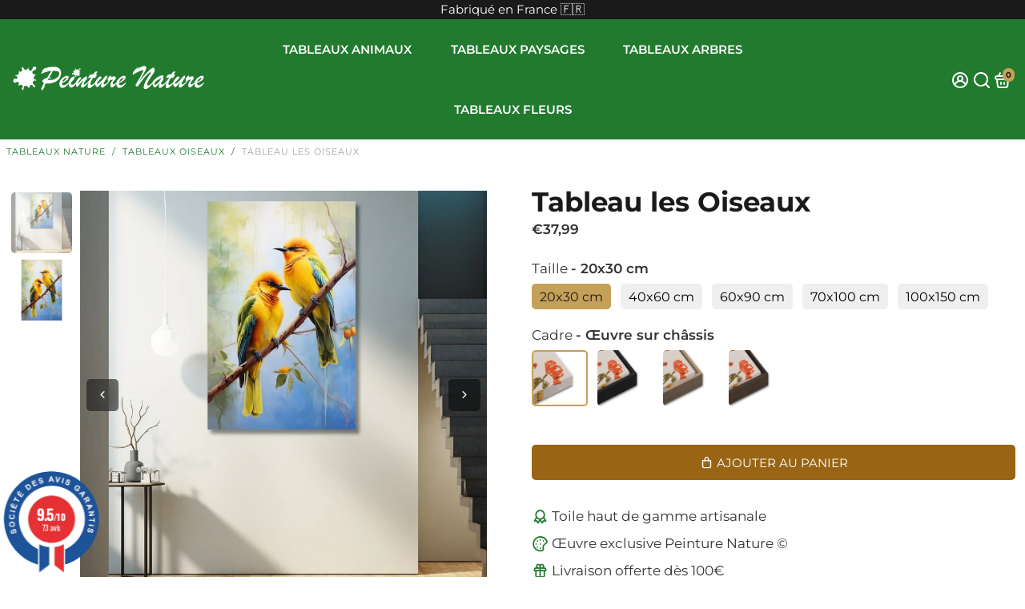

--- FILE ---
content_type: text/html; charset=utf-8
request_url: https://peinture-nature.com/products/les-oiseaux-tableau
body_size: 68716
content:
<!doctype html>
<html>
  <head>

  <!-- Pinterest -->
   <meta name="p:domain_verify" content="234d87a10ed1108c456cbfe9702ef4a8"/>

  <!-- Global site tag (gtag.js) - Google Analytics -->
<script async src="https://www.googletagmanager.com/gtag/js?id=G-R1BZQFLDX5"></script>
<script>
  window.dataLayer = window.dataLayer || [];
  function gtag(){dataLayer.push(arguments);}
  gtag('js', new Date());

  gtag('config', 'G-R1BZQFLDX5');
</script>
  
  <meta name="google-site-verification" content="eC010VRLFPJqjyUZAgzuPNnjjInsIMqJGTZ2cB-5BPw" />

  <meta name="google-site-verification" content="TpvDSQrTgynuU0Q7XcgcAmvcL_Mz5nUl_tflAH6uWLQ" />

  <!-- Google tag (gtag.js) -->
<script async src="https://www.googletagmanager.com/gtag/js?id=AW-16631408013"></script>
<script>
  window.dataLayer = window.dataLayer || [];
  function gtag(){dataLayer.push(arguments);}
  gtag('js', new Date());

  gtag('config', 'AW-16631408013');
</script>

  <!-- Meta Pixel Code -->
<script>
  !function(f,b,e,v,n,t,s)
  {if(f.fbq)return;n=f.fbq=function(){n.callMethod?
  n.callMethod.apply(n,arguments):n.queue.push(arguments)};
  if(!f._fbq)f._fbq=n;n.push=n;n.loaded=!0;n.version='2.0';
  n.queue=[];t=b.createElement(e);t.async=!0;
  t.src=v;s=b.getElementsByTagName(e)[0];
  s.parentNode.insertBefore(t,s)}(window, document,'script',
  'https://connect.facebook.net/en_US/fbevents.js');
  fbq('init', '2435119313456207');
  fbq('track', 'PageView');
</script>
<noscript><img height="1" width="1" style="display:none"
  src="https://www.facebook.com/tr?id=2435119313456207&ev=PageView&noscript=1"
/></noscript>
<!-- End Meta Pixel Code -->

<!--
888888b.                              888                88888888888 888                                      
888  "88b                             888                    888     888                                      
888  .88P                             888                    888     888                                      
8888888K.   .d88b.   .d88b.  .d8888b  888888 .d88b.  888d888 888     88888b.   .d88b.  88888b.d88b.   .d88b.  
888  "Y88b d88""88b d88""88b 88K      888   d8P  Y8b 888P"   888     888 "88b d8P  Y8b 888 "888 "88b d8P  Y8b 
888    888 888  888 888  888 "Y8888b. 888   88888888 888     888     888  888 88888888 888  888  888 88888888 
888   d88P Y88..88P Y88..88P      X88 Y88b. Y8b.     888     888     888  888 Y8b.     888  888  888 Y8b.     
8888888P"   "Y88P"   "Y88P"   88888P'  "Y888 "Y8888  888     888     888  888  "Y8888  888  888  888  "Y8888  
-->
    <title>
      Tableau les Oiseaux | Peinture Nature
    </title>
    
    <meta name="description" content="Retrouvez les différentes espèces de colibris sur ce tableau mettant en avant ces oiseaux si petits. Peinture Nature : décoration verte de référence en France" />
    
    <link rel="canonical" href="https://peinture-nature.com/products/les-oiseaux-tableau" />
    <link href="https://static.boostertheme.co" rel="preconnect" crossorigin>
    <link rel="dns-prefetch" href="//static.boostertheme.co">
    <link href="https://theme.boostertheme.com" rel="preconnect" crossorigin>
    <link rel="dns-prefetch" href="//theme.boostertheme.com">
    <meta charset="utf-8">
    <meta http-equiv="X-UA-Compatible" content="IE=edge,chrome=1">
    <meta name="viewport" content="width=device-width,initial-scale=1,shrink-to-fit=no">

    


    <link rel="apple-touch-icon" sizes="180x180" href="//peinture-nature.com/cdn/shop/files/Favicon-Peinture-Nature-Or-Clair_180x180_crop_center.png?v=1768214805">
    <link rel="icon" type="image/png" sizes="32x32" href="//peinture-nature.com/cdn/shop/files/Favicon-Peinture-Nature-Or-Clair_32x32_crop_center.png?v=1768214805">
    <link rel="icon" type="image/png" sizes="16x16" href="//peinture-nature.com/cdn/shop/files/Favicon-Peinture-Nature-Or-Clair_16x16_crop_center.png?v=1768214805">
    <link rel="manifest" href="//peinture-nature.com/cdn/shop/t/110/assets/site.webmanifest?v=27299433228195918081768425726">
    <meta name="msapplication-TileColor" content="">
    <meta name="theme-color" content=">


    <script>window.performance && window.performance.mark && window.performance.mark('shopify.content_for_header.start');</script><meta name="google-site-verification" content="fK8OX5yBBCx-f4c5V3sopKPMRPkUlJa2wDdMgOP2S4M">
<meta name="facebook-domain-verification" content="mt792uyx1djw7cl92spwlj98yy6moj">
<meta id="shopify-digital-wallet" name="shopify-digital-wallet" content="/62197596383/digital_wallets/dialog">
<meta name="shopify-checkout-api-token" content="f668d22117286441a304195eae4e1ae4">
<meta id="in-context-paypal-metadata" data-shop-id="62197596383" data-venmo-supported="false" data-environment="production" data-locale="fr_FR" data-paypal-v4="true" data-currency="EUR">
<link rel="alternate" type="application/json+oembed" href="https://peinture-nature.com/products/les-oiseaux-tableau.oembed">
<script async="async" src="/checkouts/internal/preloads.js?locale=fr-FR"></script>
<link rel="preconnect" href="https://shop.app" crossorigin="anonymous">
<script async="async" src="https://shop.app/checkouts/internal/preloads.js?locale=fr-FR&shop_id=62197596383" crossorigin="anonymous"></script>
<script id="apple-pay-shop-capabilities" type="application/json">{"shopId":62197596383,"countryCode":"FR","currencyCode":"EUR","merchantCapabilities":["supports3DS"],"merchantId":"gid:\/\/shopify\/Shop\/62197596383","merchantName":"Peinture Nature","requiredBillingContactFields":["postalAddress","email"],"requiredShippingContactFields":["postalAddress","email"],"shippingType":"shipping","supportedNetworks":["visa","masterCard","amex","maestro"],"total":{"type":"pending","label":"Peinture Nature","amount":"1.00"},"shopifyPaymentsEnabled":true,"supportsSubscriptions":true}</script>
<script id="shopify-features" type="application/json">{"accessToken":"f668d22117286441a304195eae4e1ae4","betas":["rich-media-storefront-analytics"],"domain":"peinture-nature.com","predictiveSearch":true,"shopId":62197596383,"locale":"fr"}</script>
<script>var Shopify = Shopify || {};
Shopify.shop = "art-et-peinture.myshopify.com";
Shopify.locale = "fr";
Shopify.currency = {"active":"EUR","rate":"1.0"};
Shopify.country = "FR";
Shopify.theme = {"name":"2026.01.20 - Adaptation Couleurs LP","id":186092421444,"schema_name":"Booster-7.0.0","schema_version":"7.0.0","theme_store_id":null,"role":"main"};
Shopify.theme.handle = "null";
Shopify.theme.style = {"id":null,"handle":null};
Shopify.cdnHost = "peinture-nature.com/cdn";
Shopify.routes = Shopify.routes || {};
Shopify.routes.root = "/";</script>
<script type="module">!function(o){(o.Shopify=o.Shopify||{}).modules=!0}(window);</script>
<script>!function(o){function n(){var o=[];function n(){o.push(Array.prototype.slice.apply(arguments))}return n.q=o,n}var t=o.Shopify=o.Shopify||{};t.loadFeatures=n(),t.autoloadFeatures=n()}(window);</script>
<script>
  window.ShopifyPay = window.ShopifyPay || {};
  window.ShopifyPay.apiHost = "shop.app\/pay";
  window.ShopifyPay.redirectState = null;
</script>
<script id="shop-js-analytics" type="application/json">{"pageType":"product"}</script>
<script defer="defer" async type="module" src="//peinture-nature.com/cdn/shopifycloud/shop-js/modules/v2/client.init-shop-cart-sync_INwxTpsh.fr.esm.js"></script>
<script defer="defer" async type="module" src="//peinture-nature.com/cdn/shopifycloud/shop-js/modules/v2/chunk.common_YNAa1F1g.esm.js"></script>
<script type="module">
  await import("//peinture-nature.com/cdn/shopifycloud/shop-js/modules/v2/client.init-shop-cart-sync_INwxTpsh.fr.esm.js");
await import("//peinture-nature.com/cdn/shopifycloud/shop-js/modules/v2/chunk.common_YNAa1F1g.esm.js");

  window.Shopify.SignInWithShop?.initShopCartSync?.({"fedCMEnabled":true,"windoidEnabled":true});

</script>
<script>
  window.Shopify = window.Shopify || {};
  if (!window.Shopify.featureAssets) window.Shopify.featureAssets = {};
  window.Shopify.featureAssets['shop-js'] = {"shop-cart-sync":["modules/v2/client.shop-cart-sync_BVs4vSl-.fr.esm.js","modules/v2/chunk.common_YNAa1F1g.esm.js"],"init-fed-cm":["modules/v2/client.init-fed-cm_CEmYoMXU.fr.esm.js","modules/v2/chunk.common_YNAa1F1g.esm.js"],"shop-button":["modules/v2/client.shop-button_BhVpOdEY.fr.esm.js","modules/v2/chunk.common_YNAa1F1g.esm.js"],"init-windoid":["modules/v2/client.init-windoid_DVncJssP.fr.esm.js","modules/v2/chunk.common_YNAa1F1g.esm.js"],"shop-cash-offers":["modules/v2/client.shop-cash-offers_CD5ChB-w.fr.esm.js","modules/v2/chunk.common_YNAa1F1g.esm.js","modules/v2/chunk.modal_DXhkN-5p.esm.js"],"shop-toast-manager":["modules/v2/client.shop-toast-manager_CMZA41xP.fr.esm.js","modules/v2/chunk.common_YNAa1F1g.esm.js"],"init-shop-email-lookup-coordinator":["modules/v2/client.init-shop-email-lookup-coordinator_Dxg3Qq63.fr.esm.js","modules/v2/chunk.common_YNAa1F1g.esm.js"],"pay-button":["modules/v2/client.pay-button_CApwTr-J.fr.esm.js","modules/v2/chunk.common_YNAa1F1g.esm.js"],"avatar":["modules/v2/client.avatar_BTnouDA3.fr.esm.js"],"init-shop-cart-sync":["modules/v2/client.init-shop-cart-sync_INwxTpsh.fr.esm.js","modules/v2/chunk.common_YNAa1F1g.esm.js"],"shop-login-button":["modules/v2/client.shop-login-button_Ctct7BR2.fr.esm.js","modules/v2/chunk.common_YNAa1F1g.esm.js","modules/v2/chunk.modal_DXhkN-5p.esm.js"],"init-customer-accounts-sign-up":["modules/v2/client.init-customer-accounts-sign-up_DTysEz83.fr.esm.js","modules/v2/client.shop-login-button_Ctct7BR2.fr.esm.js","modules/v2/chunk.common_YNAa1F1g.esm.js","modules/v2/chunk.modal_DXhkN-5p.esm.js"],"init-shop-for-new-customer-accounts":["modules/v2/client.init-shop-for-new-customer-accounts_wbmNjFX3.fr.esm.js","modules/v2/client.shop-login-button_Ctct7BR2.fr.esm.js","modules/v2/chunk.common_YNAa1F1g.esm.js","modules/v2/chunk.modal_DXhkN-5p.esm.js"],"init-customer-accounts":["modules/v2/client.init-customer-accounts_DqpN27KS.fr.esm.js","modules/v2/client.shop-login-button_Ctct7BR2.fr.esm.js","modules/v2/chunk.common_YNAa1F1g.esm.js","modules/v2/chunk.modal_DXhkN-5p.esm.js"],"shop-follow-button":["modules/v2/client.shop-follow-button_CBz8VXaE.fr.esm.js","modules/v2/chunk.common_YNAa1F1g.esm.js","modules/v2/chunk.modal_DXhkN-5p.esm.js"],"lead-capture":["modules/v2/client.lead-capture_Bo6pQGej.fr.esm.js","modules/v2/chunk.common_YNAa1F1g.esm.js","modules/v2/chunk.modal_DXhkN-5p.esm.js"],"checkout-modal":["modules/v2/client.checkout-modal_B_8gz53b.fr.esm.js","modules/v2/chunk.common_YNAa1F1g.esm.js","modules/v2/chunk.modal_DXhkN-5p.esm.js"],"shop-login":["modules/v2/client.shop-login_CTIGRVE1.fr.esm.js","modules/v2/chunk.common_YNAa1F1g.esm.js","modules/v2/chunk.modal_DXhkN-5p.esm.js"],"payment-terms":["modules/v2/client.payment-terms_BUSo56Mg.fr.esm.js","modules/v2/chunk.common_YNAa1F1g.esm.js","modules/v2/chunk.modal_DXhkN-5p.esm.js"]};
</script>
<script>(function() {
  var isLoaded = false;
  function asyncLoad() {
    if (isLoaded) return;
    isLoaded = true;
    var urls = ["https:\/\/ecommplugins-scripts.trustpilot.com\/v2.1\/js\/header.min.js?settings=eyJrZXkiOiJVRGFaRDlOM0Vab3pIYXRpIiwicyI6Im5vbmUifQ==\u0026v=2.5\u0026shop=art-et-peinture.myshopify.com","https:\/\/ecommplugins-trustboxsettings.trustpilot.com\/art-et-peinture.myshopify.com.js?settings=1727627030575\u0026shop=art-et-peinture.myshopify.com","https:\/\/ecommerce-editor-connector.live.gelato.tech\/ecommerce-editor\/v1\/shopify.esm.js?c=7960ca74-4242-4fc9-875d-79e34d9f7999\u0026s=464fce2b-595a-4ac9-8ea4-31e37f831e4f\u0026shop=art-et-peinture.myshopify.com","\/\/cdn.shopify.com\/proxy\/b78114db3909120aefe58eb33d6e07a2302abba09a910426e9557773b17f8e6b\/api.goaffpro.com\/loader.js?shop=art-et-peinture.myshopify.com\u0026sp-cache-control=cHVibGljLCBtYXgtYWdlPTkwMA"];
    for (var i = 0; i < urls.length; i++) {
      var s = document.createElement('script');
      s.type = 'text/javascript';
      s.async = true;
      s.src = urls[i];
      var x = document.getElementsByTagName('script')[0];
      x.parentNode.insertBefore(s, x);
    }
  };
  if(window.attachEvent) {
    window.attachEvent('onload', asyncLoad);
  } else {
    window.addEventListener('load', asyncLoad, false);
  }
})();</script>
<script id="__st">var __st={"a":62197596383,"offset":3600,"reqid":"6a4804ad-a3d9-43ac-8475-dc35761d1365-1768970601","pageurl":"peinture-nature.com\/products\/les-oiseaux-tableau","u":"eb479fada44f","p":"product","rtyp":"product","rid":7529301180639};</script>
<script>window.ShopifyPaypalV4VisibilityTracking = true;</script>
<script id="captcha-bootstrap">!function(){'use strict';const t='contact',e='account',n='new_comment',o=[[t,t],['blogs',n],['comments',n],[t,'customer']],c=[[e,'customer_login'],[e,'guest_login'],[e,'recover_customer_password'],[e,'create_customer']],r=t=>t.map((([t,e])=>`form[action*='/${t}']:not([data-nocaptcha='true']) input[name='form_type'][value='${e}']`)).join(','),a=t=>()=>t?[...document.querySelectorAll(t)].map((t=>t.form)):[];function s(){const t=[...o],e=r(t);return a(e)}const i='password',u='form_key',d=['recaptcha-v3-token','g-recaptcha-response','h-captcha-response',i],f=()=>{try{return window.sessionStorage}catch{return}},m='__shopify_v',_=t=>t.elements[u];function p(t,e,n=!1){try{const o=window.sessionStorage,c=JSON.parse(o.getItem(e)),{data:r}=function(t){const{data:e,action:n}=t;return t[m]||n?{data:e,action:n}:{data:t,action:n}}(c);for(const[e,n]of Object.entries(r))t.elements[e]&&(t.elements[e].value=n);n&&o.removeItem(e)}catch(o){console.error('form repopulation failed',{error:o})}}const l='form_type',E='cptcha';function T(t){t.dataset[E]=!0}const w=window,h=w.document,L='Shopify',v='ce_forms',y='captcha';let A=!1;((t,e)=>{const n=(g='f06e6c50-85a8-45c8-87d0-21a2b65856fe',I='https://cdn.shopify.com/shopifycloud/storefront-forms-hcaptcha/ce_storefront_forms_captcha_hcaptcha.v1.5.2.iife.js',D={infoText:'Protégé par hCaptcha',privacyText:'Confidentialité',termsText:'Conditions'},(t,e,n)=>{const o=w[L][v],c=o.bindForm;if(c)return c(t,g,e,D).then(n);var r;o.q.push([[t,g,e,D],n]),r=I,A||(h.body.append(Object.assign(h.createElement('script'),{id:'captcha-provider',async:!0,src:r})),A=!0)});var g,I,D;w[L]=w[L]||{},w[L][v]=w[L][v]||{},w[L][v].q=[],w[L][y]=w[L][y]||{},w[L][y].protect=function(t,e){n(t,void 0,e),T(t)},Object.freeze(w[L][y]),function(t,e,n,w,h,L){const[v,y,A,g]=function(t,e,n){const i=e?o:[],u=t?c:[],d=[...i,...u],f=r(d),m=r(i),_=r(d.filter((([t,e])=>n.includes(e))));return[a(f),a(m),a(_),s()]}(w,h,L),I=t=>{const e=t.target;return e instanceof HTMLFormElement?e:e&&e.form},D=t=>v().includes(t);t.addEventListener('submit',(t=>{const e=I(t);if(!e)return;const n=D(e)&&!e.dataset.hcaptchaBound&&!e.dataset.recaptchaBound,o=_(e),c=g().includes(e)&&(!o||!o.value);(n||c)&&t.preventDefault(),c&&!n&&(function(t){try{if(!f())return;!function(t){const e=f();if(!e)return;const n=_(t);if(!n)return;const o=n.value;o&&e.removeItem(o)}(t);const e=Array.from(Array(32),(()=>Math.random().toString(36)[2])).join('');!function(t,e){_(t)||t.append(Object.assign(document.createElement('input'),{type:'hidden',name:u})),t.elements[u].value=e}(t,e),function(t,e){const n=f();if(!n)return;const o=[...t.querySelectorAll(`input[type='${i}']`)].map((({name:t})=>t)),c=[...d,...o],r={};for(const[a,s]of new FormData(t).entries())c.includes(a)||(r[a]=s);n.setItem(e,JSON.stringify({[m]:1,action:t.action,data:r}))}(t,e)}catch(e){console.error('failed to persist form',e)}}(e),e.submit())}));const S=(t,e)=>{t&&!t.dataset[E]&&(n(t,e.some((e=>e===t))),T(t))};for(const o of['focusin','change'])t.addEventListener(o,(t=>{const e=I(t);D(e)&&S(e,y())}));const B=e.get('form_key'),M=e.get(l),P=B&&M;t.addEventListener('DOMContentLoaded',(()=>{const t=y();if(P)for(const e of t)e.elements[l].value===M&&p(e,B);[...new Set([...A(),...v().filter((t=>'true'===t.dataset.shopifyCaptcha))])].forEach((e=>S(e,t)))}))}(h,new URLSearchParams(w.location.search),n,t,e,['guest_login'])})(!0,!0)}();</script>
<script integrity="sha256-4kQ18oKyAcykRKYeNunJcIwy7WH5gtpwJnB7kiuLZ1E=" data-source-attribution="shopify.loadfeatures" defer="defer" src="//peinture-nature.com/cdn/shopifycloud/storefront/assets/storefront/load_feature-a0a9edcb.js" crossorigin="anonymous"></script>
<script crossorigin="anonymous" defer="defer" src="//peinture-nature.com/cdn/shopifycloud/storefront/assets/shopify_pay/storefront-65b4c6d7.js?v=20250812"></script>
<script data-source-attribution="shopify.dynamic_checkout.dynamic.init">var Shopify=Shopify||{};Shopify.PaymentButton=Shopify.PaymentButton||{isStorefrontPortableWallets:!0,init:function(){window.Shopify.PaymentButton.init=function(){};var t=document.createElement("script");t.src="https://peinture-nature.com/cdn/shopifycloud/portable-wallets/latest/portable-wallets.fr.js",t.type="module",document.head.appendChild(t)}};
</script>
<script data-source-attribution="shopify.dynamic_checkout.buyer_consent">
  function portableWalletsHideBuyerConsent(e){var t=document.getElementById("shopify-buyer-consent"),n=document.getElementById("shopify-subscription-policy-button");t&&n&&(t.classList.add("hidden"),t.setAttribute("aria-hidden","true"),n.removeEventListener("click",e))}function portableWalletsShowBuyerConsent(e){var t=document.getElementById("shopify-buyer-consent"),n=document.getElementById("shopify-subscription-policy-button");t&&n&&(t.classList.remove("hidden"),t.removeAttribute("aria-hidden"),n.addEventListener("click",e))}window.Shopify?.PaymentButton&&(window.Shopify.PaymentButton.hideBuyerConsent=portableWalletsHideBuyerConsent,window.Shopify.PaymentButton.showBuyerConsent=portableWalletsShowBuyerConsent);
</script>
<script data-source-attribution="shopify.dynamic_checkout.cart.bootstrap">document.addEventListener("DOMContentLoaded",(function(){function t(){return document.querySelector("shopify-accelerated-checkout-cart, shopify-accelerated-checkout")}if(t())Shopify.PaymentButton.init();else{new MutationObserver((function(e,n){t()&&(Shopify.PaymentButton.init(),n.disconnect())})).observe(document.body,{childList:!0,subtree:!0})}}));
</script>
<link id="shopify-accelerated-checkout-styles" rel="stylesheet" media="screen" href="https://peinture-nature.com/cdn/shopifycloud/portable-wallets/latest/accelerated-checkout-backwards-compat.css" crossorigin="anonymous">
<style id="shopify-accelerated-checkout-cart">
        #shopify-buyer-consent {
  margin-top: 1em;
  display: inline-block;
  width: 100%;
}

#shopify-buyer-consent.hidden {
  display: none;
}

#shopify-subscription-policy-button {
  background: none;
  border: none;
  padding: 0;
  text-decoration: underline;
  font-size: inherit;
  cursor: pointer;
}

#shopify-subscription-policy-button::before {
  box-shadow: none;
}

      </style>

<script>window.performance && window.performance.mark && window.performance.mark('shopify.content_for_header.end');</script>

    <style>
              @font-face {
  font-family: Montserrat;
  font-weight: 700;
  font-style: normal;
  src: url("//peinture-nature.com/cdn/fonts/montserrat/montserrat_n7.3c434e22befd5c18a6b4afadb1e3d77c128c7939.woff2") format("woff2"),
       url("//peinture-nature.com/cdn/fonts/montserrat/montserrat_n7.5d9fa6e2cae713c8fb539a9876489d86207fe957.woff") format("woff");
font-display: swap;}
      @font-face {
  font-family: Montserrat;
  font-weight: 400;
  font-style: normal;
  src: url("//peinture-nature.com/cdn/fonts/montserrat/montserrat_n4.81949fa0ac9fd2021e16436151e8eaa539321637.woff2") format("woff2"),
       url("//peinture-nature.com/cdn/fonts/montserrat/montserrat_n4.a6c632ca7b62da89c3594789ba828388aac693fe.woff") format("woff");
font-display: swap;}
     @font-face {
  font-family: Montserrat;
  font-weight: 600;
  font-style: normal;
  src: url("//peinture-nature.com/cdn/fonts/montserrat/montserrat_n6.1326b3e84230700ef15b3a29fb520639977513e0.woff2") format("woff2"),
       url("//peinture-nature.com/cdn/fonts/montserrat/montserrat_n6.652f051080eb14192330daceed8cd53dfdc5ead9.woff") format("woff");
font-display: swap;}
     @font-face {
  font-family: Montserrat;
  font-weight: 700;
  font-style: normal;
  src: url("//peinture-nature.com/cdn/fonts/montserrat/montserrat_n7.3c434e22befd5c18a6b4afadb1e3d77c128c7939.woff2") format("woff2"),
       url("//peinture-nature.com/cdn/fonts/montserrat/montserrat_n7.5d9fa6e2cae713c8fb539a9876489d86207fe957.woff") format("woff");
font-display: swap;}
 :root{--baseFont: Montserrat, sans-serif;--titleFont: Montserrat, sans-serif;--smallFontSize: 15px;--baseFontSize: 17px;--mediumFontSize: 34px;--mediumSubtitleFontSize: 27.2px;--bigFontSize: 48px;--headingFontSize: 34px;--subHeadingFontSize: 17px;--bodyBackgroundColor: #FFFFFF;--textColor:  #333333;--titleColor: #1a1a1a;--secondaryBodyBackgroundColor: #FFF;--secondaryTextColor: #333333;--linkColor: #1a1a1a;--gLinkColor: #1a1a1a;--accentColor: #c5a059;--accentColor005: rgba(197, 160, 89, 0.05);--accentColor01: rgba(197, 160, 89, 0.1);--accentColor025: rgba(197, 160, 89, 0.25);--accentColor05: rgba(197, 160, 89, 0.5);--accentColor075: rgba(197, 160, 89, 0.75);--accentTextColor: #1a1a1a;--secondaryAccentColor: #efefef;--secondaryAccentTextColor: #1a1a1a;--disabledBackgroundColor: ;--disabledTextColor: ;--alertColor: #8b0000;--alertColor005: rgba(139, 0, 0, 0.05);--borderRadius: 6px;--borderRadiusSmall: 5px;--cardPadding: 12px;--maxwidth:1280px;;--inputFill: #efefef;--inputContent: #000000}*{box-sizing:border-box;backface-visibility:hidden}html{-webkit-text-size-adjust:100%}body{margin:0}main{display:block}hr{box-sizing:content-box;height:0;overflow:visible}pre{font-family:monospace, monospace;font-size:1em}a{background-color:transparent}abbr[title]{border-bottom:none;text-decoration:underline;text-decoration:underline dotted}b,strong{font-weight:bolder}code,kbd,samp{font-family:monospace, monospace;font-size:1em}small{font-size:80%}sub,sup{font-size:75%;line-height:0;position:relative;vertical-align:baseline}sub{bottom:-0.25em}sup{top:-0.5em}img{border-style:none;max-width:100%;height:auto}button,input,optgroup,select,textarea{font-family:inherit;font-size:100%;line-height:1.15;margin:0;background:var(--inputFill);color:var(--inputContent);border:0px solid #e2e2e2;border-radius:var(--borderRadiusSmall)}button:hover,select:hover{cursor:pointer}button,input{overflow:visible}button,select{text-transform:none}button,[type="button"],[type="reset"],[type="submit"]{-webkit-appearance:button}button::-moz-focus-inner,[type="button"]::-moz-focus-inner,[type="reset"]::-moz-focus-inner,[type="submit"]::-moz-focus-inner{border-style:none;padding:0}button:-moz-focusring,[type="button"]:-moz-focusring,[type="reset"]:-moz-focusring,[type="submit"]:-moz-focusring{outline:1px dotted ButtonText}fieldset{padding:0.35em 0.75em 0.625em}legend{box-sizing:border-box;color:inherit;display:table;max-width:100%;padding:0;white-space:normal}progress{vertical-align:baseline}textarea{overflow:auto}[type="checkbox"],[type="radio"]{box-sizing:border-box;padding:0}[type="number"]::-webkit-inner-spin-button,[type="number"]::-webkit-outer-spin-button{height:auto}[type="search"]{-webkit-appearance:textfield;outline-offset:-2px}[type="search"]::-webkit-search-decoration{-webkit-appearance:none}::-webkit-file-upload-button{-webkit-appearance:button;font:inherit}details{display:block}summary{display:list-item}template{display:none}[hidden]{display:none}:focus{outline:0}select:focus,input:focus{border:0px solid darken(#e2e2e2, 20%)}[class^="col"] p{width:100%}.container-fluid,.container{margin-right:auto;margin-left:auto}.row-container{margin:auto auto}.row{position:relative;display:-webkit-box;display:-ms-flexbox;display:flex;-webkit-box-flex:0;-ms-flex:0 1 auto;flex:0 1 auto;-webkit-box-orient:horizontal;-webkit-box-direction:normal;-ms-flex-direction:row;flex-direction:row;-ms-flex-wrap:wrap;flex-wrap:wrap;width:100%}.row.reverse{-webkit-box-orient:horizontal;-webkit-box-direction:reverse;-ms-flex-direction:row-reverse;flex-direction:row-reverse}.col.reverse{-webkit-box-orient:vertical;-webkit-box-direction:reverse;-ms-flex-direction:column-reverse;flex-direction:column-reverse}.hide{display:none !important}.col-min,.col,.col-1,.col-2,.col-3,.col-4,.col-5,.col-6,.col-7,.col-8,.col-9,.col-10,.col-11,.col-12,.col-offset-0,.col-offset-1,.col-offset-2,.col-offset-3,.col-offset-4,.col-offset-5,.col-offset-6,.col-offset-7,.col-offset-8,.col-offset-9,.col-offset-10,.col-offset-11,.col-offset-12{display:flex;-webkit-box-flex:0;-ms-flex:0 0 auto;flex:0 0 auto;padding-right:12px;padding-left:12px}.col-min{max-width:100%}.col{-webkit-box-flex:1;-ms-flex-positive:1;flex-grow:1;-ms-flex-preferred-size:0;flex-basis:0;max-width:100%}.col-1{-ms-flex-preferred-size:8.33333333%;flex-basis:8.33333333%;max-width:8.33333333%}.col-2{-ms-flex-preferred-size:16.66666667%;flex-basis:16.66666667%;max-width:16.66666667%}.col-3{-ms-flex-preferred-size:25%;flex-basis:25%;max-width:25%}.col-4{-ms-flex-preferred-size:33.33333333%;flex-basis:33.33333333%;max-width:33.33333333%}.col-5{-ms-flex-preferred-size:41.66666667%;flex-basis:41.66666667%;max-width:41.66666667%}.col-6{-ms-flex-preferred-size:50%;flex-basis:50%;max-width:50%}.col-7{-ms-flex-preferred-size:58.33333333%;flex-basis:58.33333333%;max-width:58.33333333%}.col-8{-ms-flex-preferred-size:66.66666667%;flex-basis:66.66666667%;max-width:66.66666667%}.col-9{-ms-flex-preferred-size:75%;flex-basis:75%;max-width:75%}.col-10{-ms-flex-preferred-size:83.33333333%;flex-basis:83.33333333%;max-width:83.33333333%}.col-11{-ms-flex-preferred-size:91.66666667%;flex-basis:91.66666667%;max-width:91.66666667%}.col-12{-ms-flex-preferred-size:100%;flex-basis:100%;max-width:100%}.col-offset-0{margin-left:0}.col-offset-1{margin-left:8.33333333%}.col-offset-2{margin-left:16.66666667%}.col-offset-3{margin-left:25%}.col-offset-4{margin-left:33.33333333%}.col-offset-5{margin-left:41.66666667%}.col-offset-6{margin-left:50%}.col-offset-7{margin-left:58.33333333%}.col-offset-8{margin-left:66.66666667%}.col-offset-9{margin-left:75%}.col-offset-10{margin-left:83.33333333%}.col-offset-11{margin-left:91.66666667%}.start{-webkit-box-pack:start;-ms-flex-pack:start;justify-content:flex-start;justify-items:flex-start;text-align:left;text-align:start}.center{-webkit-box-pack:center;-ms-flex-pack:center;justify-content:center;justify-items:center;text-align:center}.end{-webkit-box-pack:end;-ms-flex-pack:end;justify-content:flex-end;justify-items:flex-end;text-align:right;text-align:end}.top{-webkit-box-align:start;-ms-flex-align:start;align-items:flex-start;align-content:flex-start}.middle{-webkit-box-align:center;-ms-flex-align:center;align-items:center;align-content:center}.bottom{-webkit-box-align:end;-ms-flex-align:end;align-items:flex-end;align-content:flex-end}.around{-ms-flex-pack:distribute;justify-content:space-around}.between{-webkit-box-pack:justify;-ms-flex-pack:justify;justify-content:space-between}.first{-webkit-box-ordinal-group:0;-ms-flex-order:-1;order:-1}.last{-webkit-box-ordinal-group:2;-ms-flex-order:1;order:1}@media only screen and (min-width: 600px){.col-sm-min,.col-sm,.col-sm-1,.col-sm-2,.col-sm-3,.col-sm-4,.col-sm-5,.col-sm-6,.col-sm-7,.col-sm-8,.col-sm-9,.col-sm-10,.col-sm-11,.col-sm-12,.col-sm-offset-0,.col-sm-offset-1,.col-sm-offset-2,.col-sm-offset-3,.col-sm-offset-4,.col-sm-offset-5,.col-sm-offset-6,.col-sm-offset-7,.col-sm-offset-8,.col-sm-offset-9,.col-sm-offset-10,.col-sm-offset-11,.col-sm-offset-12{display:flex;-webkit-box-flex:0;-ms-flex:0 0 auto;flex:0 0 auto;padding-right:12px;padding-left:12px}.col-sm{-webkit-box-flex:1;-ms-flex-positive:1;flex-grow:1;-ms-flex-preferred-size:0;flex-basis:0;max-width:100%}.col-sm-1{-ms-flex-preferred-size:8.33333333%;flex-basis:8.33333333%;max-width:8.33333333%}.col-sm-2{-ms-flex-preferred-size:16.66666667%;flex-basis:16.66666667%;max-width:16.66666667%}.col-sm-3{-ms-flex-preferred-size:25%;flex-basis:25%;max-width:25%}.col-sm-4{-ms-flex-preferred-size:33.33333333%;flex-basis:33.33333333%;max-width:33.33333333%}.col-sm-5{-ms-flex-preferred-size:41.66666667%;flex-basis:41.66666667%;max-width:41.66666667%}.col-sm-6{-ms-flex-preferred-size:50%;flex-basis:50%;max-width:50%}.col-sm-7{-ms-flex-preferred-size:58.33333333%;flex-basis:58.33333333%;max-width:58.33333333%}.col-sm-8{-ms-flex-preferred-size:66.66666667%;flex-basis:66.66666667%;max-width:66.66666667%}.col-sm-9{-ms-flex-preferred-size:75%;flex-basis:75%;max-width:75%}.col-sm-10{-ms-flex-preferred-size:83.33333333%;flex-basis:83.33333333%;max-width:83.33333333%}.col-sm-11{-ms-flex-preferred-size:91.66666667%;flex-basis:91.66666667%;max-width:91.66666667%}.col-sm-12{-ms-flex-preferred-size:100%;flex-basis:100%;max-width:100%}.col-sm-offset-0{margin-left:0}.col-sm-offset-1{margin-left:8.33333333%}.col-sm-offset-2{margin-left:16.66666667%}.col-sm-offset-3{margin-left:25%}.col-sm-offset-4{margin-left:33.33333333%}.col-sm-offset-5{margin-left:41.66666667%}.col-sm-offset-6{margin-left:50%}.col-sm-offset-7{margin-left:58.33333333%}.col-sm-offset-8{margin-left:66.66666667%}.col-sm-offset-9{margin-left:75%}.col-sm-offset-10{margin-left:83.33333333%}.col-sm-offset-11{margin-left:91.66666667%}.start-sm{-webkit-box-pack:start;-ms-flex-pack:start;justify-content:flex-start;text-align:left;text-align:start}.center-sm{-webkit-box-pack:center;-ms-flex-pack:center;justify-content:center;text-align:center}.end-sm{-webkit-box-pack:end;-ms-flex-pack:end;justify-content:flex-end;text-align:right;text-align:end}.top-sm{-webkit-box-align:start;-ms-flex-align:start;align-items:flex-start}.middle-sm{-webkit-box-align:center;-ms-flex-align:center;align-items:center}.bottom-sm{-webkit-box-align:end;-ms-flex-align:end;align-items:flex-end}.around-sm{-ms-flex-pack:distribute;justify-content:space-around}.between-sm{-webkit-box-pack:justify;-ms-flex-pack:justify;justify-content:space-between}.first-sm{-webkit-box-ordinal-group:0;-ms-flex-order:-1;order:-1}.last-sm{-webkit-box-ordinal-group:2;-ms-flex-order:1;order:1}}@media only screen and (min-width: 768px){.col-md-min,.col-md,.col-md-1,.col-md-2,.col-md-3,.col-md-4,.col-md-5,.col-md-6,.col-md-7,.col-md-8,.col-md-9,.col-md-10,.col-md-11,.col-md-12,.col-md-1-5,.col-md-offset-0,.col-md-offset-1,.col-md-offset-2,.col-md-offset-3,.col-md-offset-4,.col-md-offset-5,.col-md-offset-6,.col-md-offset-7,.col-md-offset-8,.col-md-offset-9,.col-md-offset-10,.col-md-offset-11,.col-md-offset-12{display:flex;-webkit-box-flex:0;-ms-flex:0 0 auto;flex:0 0 auto;padding-right:12px;padding-left:12px}.col-md{-webkit-box-flex:1;-ms-flex-positive:1;flex-grow:1;-ms-flex-preferred-size:0;flex-basis:0;max-width:100%}.col-md-1-5{-ms-flex-preferred-size:20%;flex-basis:20%;max-width:20%}.col-md-1{-ms-flex-preferred-size:8.33333333%;flex-basis:8.33333333%;max-width:8.33333333%}.col-md-2{-ms-flex-preferred-size:16.66666667%;flex-basis:16.66666667%;max-width:16.66666667%}.col-md-3{-ms-flex-preferred-size:25%;flex-basis:25%;max-width:25%}.col-md-4{-ms-flex-preferred-size:33.33333333%;flex-basis:33.33333333%;max-width:33.33333333%}.col-md-5{-ms-flex-preferred-size:41.66666667%;flex-basis:41.66666667%;max-width:41.66666667%}.col-md-6{-ms-flex-preferred-size:50%;flex-basis:50%;max-width:50%}.col-md-7{-ms-flex-preferred-size:58.33333333%;flex-basis:58.33333333%;max-width:58.33333333%}.col-md-8{-ms-flex-preferred-size:66.66666667%;flex-basis:66.66666667%;max-width:66.66666667%}.col-md-9{-ms-flex-preferred-size:75%;flex-basis:75%;max-width:75%}.col-md-10{-ms-flex-preferred-size:83.33333333%;flex-basis:83.33333333%;max-width:83.33333333%}.col-md-11{-ms-flex-preferred-size:91.66666667%;flex-basis:91.66666667%;max-width:91.66666667%}.col-md-12{-ms-flex-preferred-size:100%;flex-basis:100%;max-width:100%}.col-md-offset-0{margin-left:0}.col-md-offset-1{margin-left:8.33333333%}.col-md-offset-2{margin-left:16.66666667%}.col-md-offset-3{margin-left:25%}.col-md-offset-4{margin-left:33.33333333%}.col-md-offset-5{margin-left:41.66666667%}.col-md-offset-6{margin-left:50%}.col-md-offset-7{margin-left:58.33333333%}.col-md-offset-8{margin-left:66.66666667%}.col-md-offset-9{margin-left:75%}.col-md-offset-10{margin-left:83.33333333%}.col-md-offset-11{margin-left:91.66666667%}.start-md{-webkit-box-pack:start;-ms-flex-pack:start;justify-content:flex-start;text-align:left;text-align:start}.center-md{-webkit-box-pack:center;-ms-flex-pack:center;justify-content:center;text-align:center}.end-md{-webkit-box-pack:end;-ms-flex-pack:end;justify-content:flex-end;text-align:right;text-align:end}.top-md{-webkit-box-align:start;-ms-flex-align:start;align-items:flex-start}.middle-md{-webkit-box-align:center;-ms-flex-align:center;align-items:center}.bottom-md{-webkit-box-align:end;-ms-flex-align:end;align-items:flex-end}.around-md{-ms-flex-pack:distribute;justify-content:space-around}.between-md{-webkit-box-pack:justify;-ms-flex-pack:justify;justify-content:space-between}.first-md{-webkit-box-ordinal-group:0;-ms-flex-order:-1;order:-1}.last-md{-webkit-box-ordinal-group:2;-ms-flex-order:1;order:1}}@media only screen and (min-width: 1024px){.col-lg-min,.col-lg,.col-lg-1,.col-lg-2,.col-lg-3,.col-lg-4,.col-lg-5,.col-lg-1-5,.col-lg-6,.col-lg-7,.col-lg-8,.col-lg-9,.col-lg-10,.col-lg-11,.col-lg-12,.col-lg-offset-0,.col-lg-offset-1,.col-lg-offset-2,.col-lg-offset-3,.col-lg-offset-4,.col-lg-offset-5,.col-lg-offset-6,.col-lg-offset-7,.col-lg-offset-8,.col-lg-offset-9,.col-lg-offset-10,.col-lg-offset-11,.col-lg-offset-12{display:flex;-webkit-box-flex:0;-ms-flex:0 0 auto;flex:0 0 auto;padding-right:12px;padding-left:12px}.col-lg{-webkit-box-flex:1;-ms-flex-positive:1;flex-grow:1;-ms-flex-preferred-size:0;flex-basis:0;max-width:100%}.col-lg-1{-ms-flex-preferred-size:8.33333333%;flex-basis:8.33333333%;max-width:8.33333333%}.col-lg-2{-ms-flex-preferred-size:16.66666667%;flex-basis:16.66666667%;max-width:16.66666667%}.col-lg-1-5{-ms-flex-preferred-size:20%;flex-basis:20%;max-width:20%}.col-lg-3{-ms-flex-preferred-size:25%;flex-basis:25%;max-width:25%}.col-lg-4{-ms-flex-preferred-size:33.33333333%;flex-basis:33.33333333%;max-width:33.33333333%}.col-lg-5{-ms-flex-preferred-size:41.66666667%;flex-basis:41.66666667%;max-width:41.66666667%}.col-lg-6{-ms-flex-preferred-size:50%;flex-basis:50%;max-width:50%}.col-lg-7{-ms-flex-preferred-size:58.33333333%;flex-basis:58.33333333%;max-width:58.33333333%}.col-lg-8{-ms-flex-preferred-size:66.66666667%;flex-basis:66.66666667%;max-width:66.66666667%}.col-lg-9{-ms-flex-preferred-size:75%;flex-basis:75%;max-width:75%}.col-lg-10{-ms-flex-preferred-size:83.33333333%;flex-basis:83.33333333%;max-width:83.33333333%}.col-lg-11{-ms-flex-preferred-size:91.66666667%;flex-basis:91.66666667%;max-width:91.66666667%}.col-lg-12{-ms-flex-preferred-size:100%;flex-basis:100%;max-width:100%}.col-lg-offset-0{margin-left:0}.col-lg-offset-1{margin-left:8.33333333%}.col-lg-offset-2{margin-left:16.66666667%}.col-lg-offset-3{margin-left:25%}.col-lg-offset-4{margin-left:33.33333333%}.col-lg-offset-5{margin-left:41.66666667%}.col-lg-offset-6{margin-left:50%}.col-lg-offset-7{margin-left:58.33333333%}.col-lg-offset-8{margin-left:66.66666667%}.col-lg-offset-9{margin-left:75%}.col-lg-offset-10{margin-left:83.33333333%}.col-lg-offset-11{margin-left:91.66666667%}.start-lg{-webkit-box-pack:start;-ms-flex-pack:start;justify-content:flex-start;text-align:left;text-align:start}.center-lg{-webkit-box-pack:center;-ms-flex-pack:center;justify-content:center;text-align:center}.end-lg{-webkit-box-pack:end;-ms-flex-pack:end;justify-content:flex-end;text-align:right;text-align:end}.top-lg{-webkit-box-align:start;-ms-flex-align:start;align-items:flex-start}.middle-lg{-webkit-box-align:center;-ms-flex-align:center;align-items:center}.bottom-lg{-webkit-box-align:end;-ms-flex-align:end;align-items:flex-end}.around-lg{-ms-flex-pack:distribute;justify-content:space-around}.between-lg{-webkit-box-pack:justify;-ms-flex-pack:justify;justify-content:space-between}.first-lg{-webkit-box-ordinal-group:0;-ms-flex-order:-1;order:-1}.last-lg{-webkit-box-ordinal-group:2;-ms-flex-order:1;order:1}}.primaryCombo{background-color:var(--accentColor);color:var(--accentTextColor)}.primaryCombo--reversed{background-color:var(--accentTextColor);color:var(--accentColor)}.secondaryCombo{background-color:var(--secondaryAccentColor);color:var(--secondaryAccentTextColor)}.secondaryCombo--reversed{background-color:var(--secondaryAccentTextColor);color:var(--secondaryAccentColor)}.unflex{display:block}.flex{display:flex}::-moz-selection{color:var(--accentTextColor);background:var(--accentColor)}::selection{color:var(--accentTextColor);background:var(--accentColor)}table{border:1px inset transparent;border-collapse:collapse}td,th{padding:16px}tr{transition:background-color 0.15s}tr:nth-child(even){background-color:rgba(255, 255, 255, 0.85);color:var(--secondaryTextColor)}tr:hover{background-color:var(--secondaryBodyBackgroundColor)}.h-reset,.h-reset--all h1,.h-reset--all h2,.h-reset--all h3,.h-reset--all h4,.h-reset--all h5,.h-reset--all h6{margin:0;line-height:1em;font-weight:normal}.urgency__text span p{margin:0}h1,h2,h3{font-family:var(--titleFont)}h1,h2{font-weight:700;color:var(--titleColor)}p,span{color:var(--textColor)}.p-reset,.p-reset--all p{line-height:1.35em;margin:0}a{color:var(--linkColor)}a:not(.button):hover{color:var(--accentColor)}.inherit .s__block *:not(.button):not(.tag):not(.countdown),.footer.inherit *:not(.button),.subfooter.inherit *:not(.button),.info-bar *,.bcard--default .inherit *,.slide .inherit *,.banner.inherit *{color:inherit}.max-width,.layout__boxed,.layout__stretchBg>.layout__content{max-width:var(--maxwidth);margin-right:auto;margin-left:auto;width:100%;position:relative}.raw__content{padding-left:0.75rem;padding-right:0.75rem}.layout__boxed>.layout__content,.layout__stretchContent>.layout__content{margin-right:auto;margin-left:auto;width:100%;position:relative}html,body{height:100%}.container{min-height:100vh;display:flex;flex-direction:column}main{display:flex;flex-direction:column;flex:1 1 auto}.wrapper--bottom{margin-top:auto;padding-top:48px}body{font-family:var(--baseFont);font-weight:400;font-size:var(--baseFontSize);background:var(--bodyBackgroundColor);color:var(--textColor);}input{border-radius:var(--borderRadiusSmall)}.svg-icon{height:20px;width:20px;max-height:100%;fill:currentColor}.icon-link{height:100%;line-height:0;max-height:20px;margin:0px 4px !important}.icon-link .uil{font-size:25px;color:currentColor}.icon-link .uil.uil-facebook-f{font-size:22px}.icon-link .uil.uil-whatsapp{font-size:23px;line-height:20px}.icon-link .uil::before{line-height:20px;margin:0px !important;padding:0px}.overlay{position:absolute;width:100%;height:100%;top:0;left:0}.self__align--center{align-self:center}.self__align--top{align-self:flex-start}.self__align--bottom{align-self:flex-end}.self__justify--start{justify-self:flex-start}.self__justify--center{justify-self:center}.self__justify--end{justify-self:flex-end}.border-radius{border-radius:var(--borderRadius)}.border-radius--small{border-radius:var(--borderRadiusSmall)}.margin__vertical{margin-top:12px;margin-bottom:12px}.margin__horizontal{margin-left:12px;margin-right:12px}.margin--4{margin:4px}.margin__bottom--12{margin-bottom:12px}.margin__horizontal--4{margin-left:4px;margin-right:4px}.margin--8{margin:8px}.margin--16{margin:16px}.padding__horizontal{padding-left:12px;padding-right:12px}.padding__vertical{padding-top:12px;padding-bottom:12px}.bg__top{background-position:top}.bg__bottom{background-position:bottom}.bg__middle{background-position:center}.disable-select{-webkit-touch-callout:none;-webkit-user-select:none;-khtml-user-select:none;-moz-user-select:none;-ms-user-select:none;user-select:none}.fancy-scroll::-webkit-scrollbar{width:3px}.fancy-scroll::-webkit-scrollbar-track{background:#f1f1f1}.fancy-scroll::-webkit-scrollbar-thumb{background:#888}.fancy-scroll::-webkit-scrollbar-thumb:hover{background:#555}.hidden-scroll::-webkit-scrollbar{width:0px}.hidden-scroll::-webkit-scrollbar-track{background:transparent}.hidden-scroll::-webkit-scrollbar-thumb{background:transparent}.hidden-scroll::-webkit-scrollbar-thumb:hover{background:transparent}select{padding:0.5rem;border-radius:var(--borderRadiusSmall);font-size:var(--smallFontSize)}.booster__popup--holder{position:fixed;right:10px;top:10px;z-index:99;max-width:calc(100% - 20px)}.booster__popup{opacity:0;padding:10px;margin-top:10px;max-width:100%;display:block;text-decoration:none !important}.booster__popup--error{background:var(--alertColor);color:var(--accentTextColor) !important}.booster__popup--info,.booster__popup--success{background:var(--accentColor);color:var(--accentTextColor) !important}.booster__popup--warning{background:#ffe58e;color:black !important}.banner{margin-bottom:24px;padding:24px}.description--collapse{display:-webkit-box;-webkit-box-orient:vertical;overflow:hidden;-webkit-line-clamp:1;text-overflow:ellipsis}.description--collapse>*:not(style):not(script){display:inline-block;min-width:100%}.readMore__toggle{margin-top:12px;display:inline-block}.readMore__toggle:hover{cursor:pointer}.readMore__toggle::after{content:' more'}.pagination{margin:24px 0px}.pagination__page{margin:0px 4px !important;padding:6px 12px;text-decoration:none;transition:all 0.15s;border-radius:var(--borderRadiusSmall)}.pagination__page .uil::before{margin:0px !important}.pagination__page:hover{color:var(--accentColor);background:rgba(197, 160, 89, 0.1)}.pagination__page--current,.pagination__page--current:hover{color:var(--accentTextColor);background:var(--accentColor)}@media screen and (max-width: 767px){.pagination__page{padding:6px}}[data-bstr-slide-holder]{overflow:hidden;overflow-x:scroll;-ms-overflow-style:none;scrollbar-width:none;scroll-behavior:smooth;scroll-snap-type:x mandatory;display:flex;flex-wrap:nowrap}[data-bstr-slide-holder]::-webkit-scrollbar{display:none}[data-bstr-slider-orientation="vertical"]{overflow:hidden;overflow-y:scroll;scroll-snap-type:y mandatory;padding-left:0;scroll-padding-left:0;flex-direction:column}[data-bstr-slide]{scroll-snap-align:start}.nav__utils{justify-content:flex-end}.page__header .logo--transparent{display:none}.header__plist--item{display:flex;margin-bottom:0.5rem}.header__plist--item>a{flex-shrink:0}.header__plist--image{height:80px;width:80px;object-fit:cover;flex-shrink:0;margin-right:0.5rem}.header__plist--name{display:block;margin-bottom:0.35rem;white-space:normal}.header__utility>*:hover,.header__utility .uil:hover{cursor:pointer;color:var(--accent)}.header__utility>*:not(:first-child){margin-left:.15rem}.search__icon{color:inherit}#user__button:checked+.user__holder,#i18n__button:checked+.i18n__holder{height:auto;padding:24px;opacity:1}#user__button:checked+.user__holder{padding-bottom:16px}#user__button:checked ~ .overlay,#i18n__button:checked ~ .overlay{display:block;background:black;opacity:.2}.user__button label,.i18n__button label{position:relative;z-index:1}.user__holder,.i18n__holder{position:absolute;margin-top:12px;background:var(--bodyBackgroundColor);min-width:200px;right:0px;box-shadow:0px 0px 10px rgba(0,0,0,0.08);text-align:left;display:block;height:0;overflow:hidden;opacity:0;transition:opacity 0.25s;padding:0px;z-index:999;color:var(--textColor);font-size:initial}.user__button .overlay,.i18n__button .overlay{position:fixed;z-index:0;display:none}.user__link{display:block;text-decoration:none;margin-bottom:12px !important}.user__link .uil{font-size:1.1em;margin-right:6px}.i18n__title{display:block;margin-bottom:8px !important;text-transform:uppercase;font-size:13px;font-weight:600}.i18n__title:last-of-type{margin-top:16px !important}.i18n__title:first-of-type{margin-top:0px !important}.search__container{position:relative;display:inline-block;flex:1;text-align:right}.search__container--inline{height:auto}.search__container--abs{position:fixed;left:0;top:0;box-shadow:0px 0px 10px rgba(0,0,0,0.08);z-index:999;width:100%;opacity:0;transform:translateY(-100%);transition:all 0.25s}.search__container--abs .search__container--wrapper{padding:24px 32px;background:var(--bodyBackgroundColor)}.search__container--abs.focused{opacity:1;transform:translateY(0%)}.search__container--abs form input{font-size:25px;width:calc(100% - 35px);max-width:780px;padding:8px 16px;margin-top:8px;padding-left:0px;background:transparent;border:none}.search__container--abs .search__icon--submit{font-size:20px;padding:0px;margin:0px !important;background:transparent;border:none}.search__container--abs .search__overlay{background:black;position:fixed;z-index:-1;height:100vh;width:100vw;left:0;top:0;opacity:0.15}.search__container--abs.focused .search__overlay{display:block}.search__title{display:flex;width:100%}.search__title span{margin-left:auto !important}.search__container--abs.focused .search__results{display:flex;left:35px;transform:none}.search__results a{text-decoration:none}.search__icon:hover{cursor:pointer}.search__results{position:absolute;width:100%;left:50%;transform:translateX(-50%);padding:0px 8px;background:var(--bodyBackgroundColor);z-index:14;max-width:600px;display:none}.search__container--inline .search__results{padding:8px}.search__container--inline .search__results .card--default{display:flex;max-width:100%;width:100%;padding:8px;border-radius:var(--borderRadiusSmall);margin-bottom:8px}.search__container--inline .search__results .card--default:hover{color:var(--accentColor);background:rgba(197, 160, 89, 0.1)}.search__container--inline .search__results .card__img--container{max-width:80px;margin:0px !important;margin-right:12px !important}.search__container--inline .search__results .card--default .card__info{text-align:left;margin:0px !important}.search__result{display:flex;align-content:center;align-items:center;justify-content:left;min-height:50px;padding:8px 0px;margin:8px 0px;color:inherit;transition:background-color 0.15s}.search__result:hover{background-color:rgba(197, 160, 89, 0.1)}.search__result--details span{transition:color 0.15s}.search__result:hover .search__result--details span{color:var(--accentColor)}.search__result--details{margin-left:8px;text-align:left}.search__result--details .name{display:block;margin-bottom:8px !important}.search__container span:hover{cursor:pointer}.header form{height:100%}.search__result--image{height:80px;width:80px;background-position:center;background-size:cover;margin-left:8px !important}.search__overlay{z-index:13;position:fixed;height:100%;width:100%;background:#000;opacity:0;top:0px;left:0px;transition:opacity 0.15s;display:none}.search__container.focused .search__overlay{display:block;opacity:.1}.search__container.focused .search__results{display:block}.search__page--result{margin-bottom:12px !important}.searchpage__title{padding-top:76px;padding-bottom:76px;text-align:center}.searchpage__input{padding:4px 12px;margin-right:8px}.searchpage__input--title{margin-bottom:24px !important}.search__term{color:var(--accentColor)}.searchpage__subtitle{margin-bottom:16px !important;font-size:var(--mediumSubtitleFontSize)}@media only screen and (min-width: 768px){.search__container--sub{position:relative}.search__container--inline input{width:100%;padding-left:35px;height:35px;z-index:14;max-width:750px;display:block;position:relative}.search__container--inline .search__icon,.search__container--inline.focused .search__icon--submit{position:absolute;left:5px;height:20px;top:50%;margin-top:-10px !important;z-index:15}.search__container--inline .search__icon--submit{display:none}.search__container--inline.focused .search__icon{display:none}.search__container--inline.focused .search__icon--submit{display:block}.search__container--inline .search__icon--submit .svg-icon{height:20px;width:20px}}@media only screen and (max-width: 767px){.search__container--abs.focused .search__results{position:absolute;width:100vw;left:0px;display:block}.search__results--abs{padding:8px}.search__results--abs .card--default{display:flex;max-width:100%;width:100%;padding:8px;border-radius:var(--borderRadiusSmall);margin-bottom:8px}.search__results--abs .card--default:hover{color:var(--accentColor);background:rgba(197, 160, 89, 0.1)}.search__results--abs .card__img--container{max-width:80px;margin:0px !important;margin-right:12px !important}.search__results--abs .card--default .card__info{text-align:left;margin:0px}}@media only screen and (min-width: 768px){.search__container--abs.focused .search__results--abs{left:0px;width:100%;max-height:85vh;max-width:none;padding-bottom:24px}}.linklist__link{margin:0px 4px !important}.marquee-container{transition:transform 0.3s;height:100%;justify-content:inherit;backface-visibility:hidden;transform:translateZ(0);-webkit-font-smoothing:subpixel-antialiased}.marquee-container p{overflow:hidden;margin:0 !important;height:100%;width:100%;display:flex;align-items:center;justify-content:inherit}.info-bar>div>div:not(.block--minicart) a{text-decoration:none;transition:all 0.15s}.info-bar>div>div:not(.block--minicart) a:hover{color:currentColor;opacity:0.8}.breadcrumbs--default{padding:0.5rem;color:var(--secondaryTextColor);background:var(--secondaryBodyBackgroundColor)}.breadcrumbs__wrapper .breadcrumb{width:100%}.breadcrumbs__wrapper{background:var(--secondaryBodyBackgroundColor)}.breadcrumb{font-size:12px}.breadcrumb a{text-decoration:none}.breadcrumb span{margin-left:4px !important}.tag{padding:4px 6px;background:#000;font-size:12px;font-weight:bold;color:#ffffff;text-transform:uppercase;border-radius:var(--borderRadiusSmall);margin-bottom:0px !important;text-align:center}.tag *{color:#ffffff}.tag--sale{background:#c5a059}.tag--soldout{background:#8b0000}.tag--custom{background:var(--accentColor)}  .card__tags{position:absolute;top:0px;left:0px;max-width:50%;z-index:1}.card--holder{padding:0px var(--cardPadding)}.card--default{position:relative;display:inline-block;width:100%;margin-bottom:25px}.card__slider__parent{height:100%;width:100%}.card__slider{height:100%;width:100%;flex-wrap:nowrap;display:flex;font-size:0px}.card--default .slider__button{opacity:0}.card--default:hover .slider__button{opacity:0.4}.card--default a{text-decoration:none}.card--default .card__info{text-align:center;margin:8px 0px}.card--default .card__price,.card--default .card__price *{font-weight:300; color:#0c0c0c; }.card--default .card__price--sale,.card--default .card__price--sale span{font-weight:300; color:#0c0c0c; }.card--default .card__price--sale .card__price--old{font-weight:300; color:#b8b8bb; text-decoration:line-through}.card--default .card__brand{font-size:0.8em;font-weight:400; color:rgba(0,0,0,0); margin-bottom:4px !important;display:inline-block}.spr-starrating.spr-badge-starrating{color:var(--accentColor)}.card--default .spr-badge{margin-bottom:4px !important}.card--default .spr-badge .spr-badge-caption{display:none !important}.card--default .card__img .card__img--secondary{opacity:0;position:absolute;left:0px;top:0px}.card--default:hover .card__img .card__img--secondary{opacity:1}.card__img--container{overflow:hidden;position:relative;display:block;margin-left:auto !important;margin-right:auto !important;width:100%}.card--expanded .card__img--container{width:35%;max-width:400px;min-width:80px}.card__img--ratio{ padding-top:100%; width:100%;position:relative;border-radius:var(--borderRadius);overflow:hidden}.card__img{position:absolute;width:100%;height:100%;top:0;left:0}.card__img img{height:100%;width:100%;transition:all .4s ease;object-fit:cover;border-radius:0px}.card--soldout .card__img img{filter:grayscale(1)}.card__tags span{display:block;word-break:break-word}.card--expanded .card--holder{max-width:100%;flex-basis:100%}.card__buttons{margin-top:8px}  .card__buttons .button, .card__buttons form{width:100%}  .card--expanded .card--default{max-width:100%;display:flex;margin-bottom:36px;padding:0px}.card--expanded .card__brand{margin-bottom:8px !important}.card--expanded .card__title{font-size:1.3em}.card--expanded .card--default{flex-wrap:nowrap}.card--expanded .card__img{max-width:400px;margin-right:16px !important}.card--expanded .card__info{justify-content:center;text-align:left;flex:1;display:flex;flex-direction:column;margin:0px 16px}.card--default .card__description{display:none;margin-top:8px !important}.card--expanded .card__info>*{overflow: hidden; text-overflow: ellipsis; display: -webkit-box; -webkit-line-clamp: 8; -webkit-box-orient: vertical;}.card--hover::before{position:absolute;height:calc(100% + 16px);width:calc(100% + 16px);top:-8px;left:-8px;content:'';background:var(--bodyBackgroundColor);box-shadow:0px 0px 10px rgba(0,0,0,0.08);z-index:-1;display:none;border-top-left-radius:var(--borderRadius);border-top-right-radius:var(--borderRadius)}.card--expanded .card__buttons{position:relative !important;box-shadow:none !important;margin-top:12px !important;padding:0px !important;margin-bottom:0 !important;text-align:left !important;display:block !important;left:0px !important;background:transparent !important;border-radius:0px !important;width:100% !important;margin-top:16px !important}.card--hover:hover .card__buttons{display:block}.card--default:hover .card__img img{transform:scale(1.2)}.card--default:hover .card__img .card__img--gallery img{transform:scale(1)}.card__img--gallery{width:100%;flex-shrink:0}.card--default:hover::before{display:block}.card__price{display:block}.card__title{display:block;margin-bottom:8px !important;white-space:normal;font-weight:400; color:#1a1a1a; }.card__reviews{display:block;margin-bottom:4px !important}.card__reviews .uil::before{margin:0px !important}.card__reviews--empty{color:var(--secondaryTextColor)}.card__reviews--positive{color:var(--accentColor)}.card__reviews svg{height:15px;width:15px}@media only screen and (min-width: 768px){.card--hover .card__buttons{position:absolute;width:calc(100% + 16px);left:-8px;text-align:center;display:none;background:var(--bodyBackgroundColor);padding-top:8px;padding-left:var(--cardPadding);padding-right:var(--cardPadding);padding-bottom:12px;box-shadow:0px 10px 10px rgba(0,0,0,0.08);border-bottom-left-radius:var(--borderRadius);border-bottom-right-radius:var(--borderRadius)}.card--slide{overflow:hidden}.card--expanded .card--slide:hover .card__img--container{transform:translateY(0%)}.card--expanded .card--slide .card__buttons{width:auto;opacity:1;height:auto;position:relative;padding-bottom:0px}.card--expanded .card--slide .card__info{padding-top:0px}.card--expanded .card--slide:hover .card__info{transform:translateY(0%)}.card--slide .card__buttons{position:absolute;width:100%;opacity:0;height:0;overflow:hidden;transition:opacity 0.15s;padding-bottom:8px}.card--slide .card__info{padding-top:8px;transition:transform 0.15s}.card--slide:hover .card__info{transform:translateY(-47px)}.card--slide .card__img--container{transition:transform 0.15s;transform:translateY(0%)}.card--slide:hover .card__img--container{transform:translateY(-37px)}.card--slide:hover .card__buttons{opacity:1;height:auto}}@media only screen and (max-width: 767px){.card--default .button{width:100%;padding-left:4px;padding-right:4px}}.collection__card--title{text-align:center;width:100%;margin-top:8px !important;display:inline-block; }.collection__card--title-inside{position:absolute;display:block;width:calc(100% - 24px);left:12px;color:#ffffff;text-align:center; top:50%;transform:translateY(-50%);  border-radius:var(--borderRadiusSmall); }.collection__card .overlay{background:rgb(0,0,0);opacity:0.0}.collection__card:hover .card__img img{transform:scale(1.1)}.collection__card{width:100%;margin-bottom:var(--cardPadding)}.bcard--default{width:100%;position:relative;transition:all 0.15s;display:block;text-decoration:none;overflow:hidden;margin-bottom:24px}.bcard__img--container{position:relative}.bcard__img--ratio{padding-top:50%;position:relative}.bcard__img{overflow:hidden;position:absolute;top:0px;height:100%;width:100%}.bcard__img img{height:100%;width:100%;object-fit:cover}.bcard__title{display:block;margin-bottom:4px !important;font-weight:600}.bcard__excerpt{font-size:0.85em}.bcard__author{margin-top:8px !important;display:inline-block}.bcard__info{margin-top:6px !important;transition:all 0.15s}.bcard--inside .bcard__info{margin:0px 24px !important;background:var(--bodyBackgroundColor);margin-top:-24px !important;padding:12px 16px;position:relative;z-index:1;border-radius:var(--borderRadiusSmall)}.bcard--inside:hover .bcard__info{margin-left:12px;margin-right:12px;padding:24px 28px;margin-top:-36px;background:var(--accentColor);color:var(--accentTextColor) !important}.bcard--blur .bcard__img--ratio{padding-top:66.6%}.bcard--blur .bcard__info{position:absolute;width:100%;padding:12px 16px;bottom:0px;background-color:rgba(0,0,0,0.3);backdrop-filter:blur(5px);border-bottom-left-radius:var(--borderRadius);border-bottom-right-radius:var(--borderRadius)}.bcard--blur:hover .bcard__info{padding-bottom:32px}.bcard--blur .bcard__info{color:#FFF}.bcard--bottom .bcard__info{padding:12px 16px;margin-top:0px;background:var(--bodyBackgroundColor);border-bottom-left-radius:var(--borderRadius);border-bottom-right-radius:var(--borderRadius)}.bcard--bottom .bcard__img{border-bottom-left-radius:0px;border-bottom-right-radius:0px}.bcard--bottom:hover .bcard__info{background:var(--accentColor);color:var(--accentTextColor) !important}.bcard--wrapped{padding:12px;background:var(--bodyBackgroundColor)}.bcard--wrapped .bcard__info{margin-top:8px;padding:0px}.bcard--wrapped:hover{background:var(--accentColor)}.bcard--wrapped:hover .bcard__info{color:var(--accentTextColor) !important}.blog__listing--horizontal{display:flex;margin-bottom:48px}.blog__listing--image{width:100%;height:100%;object-fit:cover;position:absolute;bottom:0;left:0;transition:transform 2s !important;}.blog__listing--ratio{width:55%;position:relative;padding-bottom:40%;display:block;border-radius:var(--borderRadius);overflow:hidden}.blog__listing--info{margin-left:24px;flex:1}.blog__listing--title{font-size:1.4em;text-decoration:none}.blog__listing--tag{color:var(--accentColor);margin-bottom:8px !important;margin-right:4px !important;font-size:var(--smallFontSize);display:inline-block}.blog__listing--excerpt{padding:16px 0px}.blog__listing--horizontal:hover .blog__listing--image{transform:scale(1.15)}.row__blog{padding-bottom:24px}@media screen and (max-width: 767px){.blog__listing--ratio{width:100%;padding-bottom:65%}.blog__listing--horizontal{flex-wrap:wrap}.blog__listing--info{margin:12px 0px 0px 0px}}.article__featured{border-radius:var(--borderRadius);width:100%;max-width:100%;box-shadow:0px 0px 25px rgba(197, 160, 89, 0.1);position:relative}.article__featured--shadow{position:absolute;bottom:0;left:5%;width:90%;opacity:0.55;filter:blur(15px) !important}.article__title{margin-bottom: 16px;}.article__meta{color:var(--accentColor)}.article__excerpt{margin-top:24px !important;font-size:1.5em}.article__max-width{max-width:1024px;margin-left:auto;margin-right:auto}.article__max-width--image{max-width:1024px;margin-top:48px;margin-bottom:48px;margin-left:auto;margin-right:auto;position:relative}.article__content{padding-bottom:32px}.article__tags{padding-bottom:56px;display:flex;flex-wrap:wrap;align-items:center}.article__tags--tag{margin-left:12px !important;color:var(--secondaryTextColor);padding:6px 12px;background:var(--secondaryBodyBackgroundColor);border-radius:var(--borderRadiusSmall);text-decoration:none;transition:all 0.5s}.article__tags--tag:hover{color:var(--accentTextColor);background:var(--accentColor)}.article__content:nth-child(2){padding-top:48px}blockquote{margin:24px 0px;padding:36px;position:relative;background:var(--secondaryBodyBackgroundColor);border-left:2px solid var(--accentColor);font-size:1.2em}.article__content *{line-height:1.4em}.minicart__image{width:80px;flex-shrink:0}.minicart__timer{color:var(--alertColor);background:var(--alertColor005);padding:0.25rem 0.5rem;border-radius:var(--borderRadiusSmall);margin-bottom:16px;text-align:center}.minicart__timer span{font-size:0.95em;color:var(--alertColor)}.minicart__image .card__img--ratio{border-radius:var(--borderRadiusSmall)}.minicart__holder{display:none;position:absolute;right:0;text-align:left;z-index:20}@media only screen and (max-width: 375px){.minicart{min-width: 300px !important;}}.minicart{display: flex; flex-direction: column; height: 100%;min-width: 350px;color: var(--textColor);background: var(--bodyBackgroundColor);}.minicart__title{margin-bottom:16px !important}.minicart__trash .uil{font-size:1em}.minicart__title span{font-size:0.8em}.minicart__title .minicart__close{float:right;font-size:0.7em;text-transform:uppercase;color:var(--textColor);opacity:0.8;cursor:pointer}.minicart__title .minicart__close:hover{color:var(--accentColor);opacity:1}.minicart__entries{overflow-y:auto;max-height:400px;padding:20px}.minicart__entries .svg-icon{height:18px;width:18px}.empty__cart--icon .uil{font-size:130px;color:var(--secondaryTextColor)}.empty__cart--title{margin-top:12px !important;margin-bottom:24px !important}.minicart__bottom{position:relative;width:100%;bottom:0;left:0;box-shadow:0px -5px 30px -10px rgba(0,0,0,0.15);padding:20px}.minicart__bottom .minicart__total{display:block;margin-bottom:16px !important;font-weight:600}.minicart__entry{display:flex;flex-wrap:nowrap;align-items:flex-start;transition:opacity 0.25s;opacity:1;margin-bottom:20px}.minicart__entry .minicart__info{flex:auto;margin-left:12px !important}.minicart__info>a{display:block;max-width:24ch}.minicart__entry a{text-decoration:none}.minicart__entry .minicart__variation{font-size:var(--smallFontSize);color:var(--secondaryTextColor);display:block;margin-top:4px !important}.minicart__entry .minicart__price{display:block;font-weight:600;margin-top:4px !important}.minicart__icon--text-only{text-transform:uppercase;font-size:0.9em}.minicart__icon--text-only span{margin-left:1ch}[data-minicart-input]{display:none}.block--minicart .minicart__label{font-size:max(1.5rem, 1em)}.minicart__button{display:inline-block;line-height:initial}.minicart__button .minicart__holder{font-size:initial}[data-minicart-input]:checked ~ .minicart__holder{display:block;z-index:999}.minicart__label{display:flex;position:relative}.minicart__label:hover{cursor:pointer}.minicart__label .item__count{padding:2px;min-height:10px;min-width:15px;font-size:10px;display:block;position:absolute;text-align:center;font-weight:bold;right:-3px;user-select:none;background:var(--accentColor);color:var(--accentTextColor);border-radius:10px}.minicart__button .overlay{opacity:0.2;z-index:-1;display:none}[data-minicart-input]:checked ~ .overlay{height:100vh;display:block;position:fixed;z-index:99;background:black}.minicart .quantity--input__button{padding:8px 20px}.minicart .quantity--input__input{width:40px;padding:6px 4px}@media only screen and (min-width: 768px){[data-minicart-input]:checked ~ .minicart__holder{transform:translateX(0%)}.minicart__holder.minicart--sidebar{position:fixed;right:0;top:0;bottom:0;margin:0;height:100vh;z-index:9999;display:block;transform:translateX(100%);transition:transform 0.25s;max-width:550px;background: var(--bodyBackgroundColor);}.minicart--sidebar .minicart{margin:0;height:100vh;display:flex;flex-direction:column;border-radius:0px}.minicart--sidebar .minicart__entries{max-height:none}.minicart--sidebar .minicart__bottom{margin-top:auto}.minicart__button .overlay{z-index:1}}@media only screen and (max-width: 767px){.minicart__entries{max-height:100%;height:100%}[data-minicart-input]:checked ~ .minicart__holder{transform:translateX(0%)}.minicart__holder{position:fixed;right:0;top:0;bottom:0;margin:0;z-index:9999;display:block;transform:translateX(100%);transition:transform 0.25s;max-width:95%;background:var(--bodyBackgroundColor);}.minicart__entries{max-height:none}.minicart__bottom{margin-top:auto}.minicart__button .overlay{z-index:1}}.button,.shopify-payment-button__button.shopify-payment-button__button--unbranded,.shopify-challenge__button{text-align:center;text-decoration:none;font-size:17px;border-width:0px;border-style:solid;border-color:transparent;border-radius:var(--borderRadiusSmall);display:inline-block;padding:10px 30px;max-width:100%;background-color:transparent;transition:all 0.15s;animation-duration:1s}.button--addToCart{text-transform:uppercase;   font-size:15px; }.shopify-payment-button__button.shopify-payment-button__button--unbranded{text-transform:initial;   font-size:17px;    border:0px; background-color:#efefef;color:#1a1a1a;  }.shopify-payment-button__button.shopify-payment-button__button--unbranded:hover{   border:0px;  background-color:#d5d5d5;color:#1a1a1a;   }.button span{line-height:1em}.button--icon{display:inline-flex;align-items:center;justify-content:center}.button--icon.icon--right{flex-direction:row-reverse}.button--icon .uil{font-size:1.1em;margin:0px !important;margin-right:4px !important}.button *{color:inherit}@media (hover: hover){.button:hover{cursor:pointer;animation-name:none !important}}.button:disabled{opacity:.6;cursor:not-allowed}.button--filled{border:0px}.button--underlined{border-top:0px;border-left:0px;border-right:0px;border-radius:0px !important}.button--text{border:0px}.button--primary{ }.shopify-payment-button__button.shopify-payment-button__button--unbranded{width:100%}.button--primary__filled,.shopify-challenge__button{ background-color:#996515;color:#ffffff; }@media (hover: hover){.button--primary__filled:hover{  background-color:#82540f;color:#FFFFFF;  }}.button--primary__ghost,.button--primary__underlined,.button--primary__text{ border-color:#996515;color:#ffffff; }@media (hover: hover){.button--primary__ghost:hover,.button--primary__underlined:hover,.button--primary__text:hover{  background-color:#82540f;color:#FFFFFF;  }}.button--secondary{ }.button--secondary__filled{ background-color:#efefef;color:#1a1a1a; }@media (hover: hover){.button--secondary__filled:hover{  background-color:#d5d5d5;color:#1a1a1a;  }}.button--secondary__ghost,.button--secondary__underlined,.button--secondary__text{ border-color:#efefef;color:#efefef; }@media (hover: hover){.button--secondary__ghost:hover,.button--secondary__underlined:hover,.button--secondary__text:hover{  background-color:#d5d5d5;color:#1a1a1a;  }}.button--full-width{width:100%;max-width:100%}.quantity--input{margin-top:8px;border-radius:var(--borderRadiusSmall);overflow:hidden;display:inline-flex;color:var(--inputContent);border:0px solid #e2e2e2}.quantity--input__button{display:inline-block;padding:10px 20px;font-size:var(--baseFontSize);line-height:var(--baseFontSize);border:none;border-radius:0px}.quantity--input__input{padding:8px 8px;width:80px;text-align:center;-moz-appearance:textfield;border:0;border-radius:0;font-size:var(--baseFontSize);line-height:var(--baseFontSize);-webkit-appearance:none;border:none !important}.quantity--input__input::-webkit-outer-spin-button,.quantity--input__input::-webkit-inner-spin-button{-webkit-appearance:none;margin:0}@media (hover: hover){.quantity--input__button:hover{cursor:pointer}}@keyframes bounce{from,20%,53%,80%,to{-webkit-animation-timing-function:cubic-bezier(0.215, 0.61, 0.355, 1);animation-timing-function:cubic-bezier(0.215, 0.61, 0.355, 1);-webkit-transform:translate3d(0, 0, 0);transform:translate3d(0, 0, 0)}40%,43%{-webkit-animation-timing-function:cubic-bezier(0.755, 0.05, 0.855, 0.06);animation-timing-function:cubic-bezier(0.755, 0.05, 0.855, 0.06);-webkit-transform:translate3d(0, -30px, 0);transform:translate3d(0, -30px, 0)}70%{-webkit-animation-timing-function:cubic-bezier(0.755, 0.05, 0.855, 0.06);animation-timing-function:cubic-bezier(0.755, 0.05, 0.855, 0.06);-webkit-transform:translate3d(0, -15px, 0);transform:translate3d(0, -15px, 0)}90%{-webkit-transform:translate3d(0, -4px, 0);transform:translate3d(0, -4px, 0)}}.button__animation--bounce{-webkit-animation-name:bounce;animation-name:bounce;-webkit-transform-origin:center bottom;transform-origin:center bottom}@keyframes flash{from,50%,to{opacity:1}25%,75%{opacity:0}}.button__animation--flash{-webkit-animation-name:flash;animation-name:flash}@keyframes pulse{from{-webkit-transform:scale3d(1, 1, 1);transform:scale3d(1, 1, 1)}50%{-webkit-transform:scale3d(1.05, 1.05, 1.05);transform:scale3d(1.05, 1.05, 1.05)}to{-webkit-transform:scale3d(1, 1, 1);transform:scale3d(1, 1, 1)}}.button__animation--pulse{-webkit-animation-name:pulse;animation-name:pulse}@keyframes rubberBand{from{-webkit-transform:scale3d(1, 1, 1);transform:scale3d(1, 1, 1)}30%{-webkit-transform:scale3d(1.25, 0.75, 1);transform:scale3d(1.25, 0.75, 1)}40%{-webkit-transform:scale3d(0.75, 1.25, 1);transform:scale3d(0.75, 1.25, 1)}50%{-webkit-transform:scale3d(1.15, 0.85, 1);transform:scale3d(1.15, 0.85, 1)}65%{-webkit-transform:scale3d(0.95, 1.05, 1);transform:scale3d(0.95, 1.05, 1)}75%{-webkit-transform:scale3d(1.05, 0.95, 1);transform:scale3d(1.05, 0.95, 1)}to{-webkit-transform:scale3d(1, 1, 1);transform:scale3d(1, 1, 1)}}.button__animation--rubberBand{-webkit-animation-name:rubberBand;animation-name:rubberBand}@keyframes shake{from,to{-webkit-transform:translate3d(0, 0, 0);transform:translate3d(0, 0, 0)}10%,30%,50%,70%,90%{-webkit-transform:translate3d(-10px, 0, 0);transform:translate3d(-10px, 0, 0)}20%,40%,60%,80%{-webkit-transform:translate3d(10px, 0, 0);transform:translate3d(10px, 0, 0)}}.button__animation--shake{-webkit-animation-name:shake;animation-name:shake}@keyframes swing{20%{-webkit-transform:rotate3d(0, 0, 1, 15deg);transform:rotate3d(0, 0, 1, 15deg)}40%{-webkit-transform:rotate3d(0, 0, 1, -10deg);transform:rotate3d(0, 0, 1, -10deg)}60%{-webkit-transform:rotate3d(0, 0, 1, 5deg);transform:rotate3d(0, 0, 1, 5deg)}80%{-webkit-transform:rotate3d(0, 0, 1, -5deg);transform:rotate3d(0, 0, 1, -5deg)}to{-webkit-transform:rotate3d(0, 0, 1, 0deg);transform:rotate3d(0, 0, 1, 0deg)}}.button__animation--swing{-webkit-transform-origin:top center;transform-origin:top center;-webkit-animation-name:swing;animation-name:swing}@keyframes tada{from{-webkit-transform:scale3d(1, 1, 1);transform:scale3d(1, 1, 1)}10%,20%{-webkit-transform:scale3d(0.9, 0.9, 0.9) rotate3d(0, 0, 1, -3deg);transform:scale3d(0.9, 0.9, 0.9) rotate3d(0, 0, 1, -3deg)}30%,50%,70%,90%{-webkit-transform:scale3d(1.1, 1.1, 1.1) rotate3d(0, 0, 1, 3deg);transform:scale3d(1.1, 1.1, 1.1) rotate3d(0, 0, 1, 3deg)}40%,60%,80%{-webkit-transform:scale3d(1.1, 1.1, 1.1) rotate3d(0, 0, 1, -3deg);transform:scale3d(1.1, 1.1, 1.1) rotate3d(0, 0, 1, -3deg)}to{-webkit-transform:scale3d(1, 1, 1);transform:scale3d(1, 1, 1)}}.button__animation--tada{-webkit-animation-name:tada;animation-name:tada}@keyframes wobble{from{-webkit-transform:translate3d(0, 0, 0);transform:translate3d(0, 0, 0)}15%{-webkit-transform:translate3d(-25%, 0, 0) rotate3d(0, 0, 1, -5deg);transform:translate3d(-25%, 0, 0) rotate3d(0, 0, 1, -5deg)}30%{-webkit-transform:translate3d(20%, 0, 0) rotate3d(0, 0, 1, 3deg);transform:translate3d(20%, 0, 0) rotate3d(0, 0, 1, 3deg)}45%{-webkit-transform:translate3d(-15%, 0, 0) rotate3d(0, 0, 1, -3deg);transform:translate3d(-15%, 0, 0) rotate3d(0, 0, 1, -3deg)}60%{-webkit-transform:translate3d(10%, 0, 0) rotate3d(0, 0, 1, 2deg);transform:translate3d(10%, 0, 0) rotate3d(0, 0, 1, 2deg)}75%{-webkit-transform:translate3d(-5%, 0, 0) rotate3d(0, 0, 1, -1deg);transform:translate3d(-5%, 0, 0) rotate3d(0, 0, 1, -1deg)}to{-webkit-transform:translate3d(0, 0, 0);transform:translate3d(0, 0, 0)}}.button__animation--wobble{-webkit-animation-name:wobble;animation-name:wobble}@keyframes jello{from,11.1%,to{-webkit-transform:translate3d(0, 0, 0);transform:translate3d(0, 0, 0)}22.2%{-webkit-transform:skewX(-12.5deg) skewY(-12.5deg);transform:skewX(-12.5deg) skewY(-12.5deg)}33.3%{-webkit-transform:skewX(6.25deg) skewY(6.25deg);transform:skewX(6.25deg) skewY(6.25deg)}44.4%{-webkit-transform:skewX(-3.125deg) skewY(-3.125deg);transform:skewX(-3.125deg) skewY(-3.125deg)}55.5%{-webkit-transform:skewX(1.5625deg) skewY(1.5625deg);transform:skewX(1.5625deg) skewY(1.5625deg)}66.6%{-webkit-transform:skewX(-0.78125deg) skewY(-0.78125deg);transform:skewX(-0.78125deg) skewY(-0.78125deg)}77.7%{-webkit-transform:skewX(0.39063deg) skewY(0.39063deg);transform:skewX(0.39063deg) skewY(0.39063deg)}88.8%{-webkit-transform:skewX(-0.19531deg) skewY(-0.19531deg);transform:skewX(-0.19531deg) skewY(-0.19531deg)}}.button__animation--jello{-webkit-animation-name:jello;animation-name:jello;-webkit-transform-origin:center;transform-origin:center}@keyframes heartBeat{0%{-webkit-transform:scale(1);transform:scale(1)}14%{-webkit-transform:scale(1.3);transform:scale(1.3)}28%{-webkit-transform:scale(1);transform:scale(1)}42%{-webkit-transform:scale(1.3);transform:scale(1.3)}70%{-webkit-transform:scale(1);transform:scale(1)}}.button__animation--heartBeat{-webkit-animation-name:heartBeat;animation-name:heartBeat;-webkit-animation-duration:1.3s;animation-duration:1.3s;-webkit-animation-timing-function:ease-in-out;animation-timing-function:ease-in-out}.row--product-list{justify-content:center}.product__list{max-width:var(--maxwidth);align-self:flex-start}.product__list--filters{max-width:var(--maxwidth)}.filter__vendor,.filter__collection{text-decoration:none}.filter__vendor--current,.filter__collection--current{color:var(--accentColor)}.filter__bar{margin-bottom:24px;display:flex;align-items:center;justify-items:flex-end;justify-content:flex-end;color:var(--secondaryTextColor);margin-left:auto}.filter__dropdown{position:relative}.filter__bar select{background:transparent;-webkit-appearance:none;-moz-appearance:none;padding:4px 8px;color:var(--textColor);font-size:var(--baseFontSize);appearance:none;padding-right:35px;border:none}.filter__bar select::-ms-expand{display:none}.filter__bar .filter__icon{position:absolute;margin:0px !important;padding:0px;width:25px;font-size:18px;display:flex;align-items:center;right:4px;z-index:-1;height:100%}.filter__views{margin-right:12px !important}.filter__view{border:none;background:none;padding:0;margin-right:8px !important;width:20px;height:20px;color:var(--secondaryTextColor);transition:color 0.15s}.filter__view:hover{color:var(--textColor)}.filter__view.view--active{color:var(--accentColor)}.filter__view:hover{opacity:1}.filter__current-filters>span{display:inline-block;padding:4px 6px;padding-right:18px;margin-left:4px !important;position:relative;background:var(--accentColor);color:var(--accentTextColor);border-radius:var(--borderRadiusSmall)}.filter__current-filters>span::after{content:'x';font-size:12px;font-weight:600;right:6px;position:absolute;top:50%;transform:translateY(-50%);opacity:0;transition:opacity 0.1s}.filter__current-filters>span:hover::after{opacity:1}.filter__current-filters{margin-bottom:12px !important;margin-left:-4px !important;margin-right:-4px !important}.filter__current-filters span:hover,.filter__tag:hover{cursor:pointer}.filter__current-filters .filter__current-color{display:inline-block;height:8px;width:8px;margin-right:4px !important;margin-bottom:2px !important}.filter__group-title{display:block;margin-bottom:12px !important;position:relative;padding-right:14px;font-size:1.3em}.filter__group{margin-bottom:36px}.filter__group-title:hover{cursor:pointer}.filter__group-title::after{position:absolute;right:0px;height:100%;content:'\eb3a';font-family:unicons-line;speak:none;transition:transform 0.1s}.filter__checkbox{display:flex;align-items:center;margin-bottom:0.1em;padding:0.25em 0.4em;cursor:pointer;transition:background-color 0.3s;border-radius:0.25em}.filter__checkbox *{cursor:pointer}.filter__checkbox.filter--disabled *{cursor:not-allowed}.filter__checkbox:hover{background-color:var(--accentColor01)}.filter__checkbox.filter--disabled{opacity:0.8;background:transparent !important}.filter__checkbox>input{margin-right:0.5em}.filter__checkbox>label{display:flex;flex:1;align-items:center}.filter__checkbox>label>span[data-filter-count]{font-size:0.75em;padding:0.15em 0.2em;background:var(--accentColor);color:var(--accentTextColor);margin-left:auto;text-align:center;min-width:2em;border-radius:0.25em}.filter__checkbox.filter--disabled>label>span[data-filter-count]{color:var(--secondaryBodyBackgroundColor);background-color:var(--secondaryTextColor)}.filter__checkbox--swatch{display:none}.filter__tag--swatch{margin:2px 0px;margin-left:0;display:inline-flex;align-items:center;padding:0.25rem 0.5rem;border-radius:var(--borderRadiusSmall);position:relative;text-align:center;cursor:pointer;border:2px solid transparent}.filter__tag--swatch span[data-filter-count]{margin-left:0.25rem}.filter__color--swatch{height:15px;width:15px;border-radius:50%;border:2px solid white;background:var(--scolor);display:inline-block;margin-right:0.4rem}.filter__checkbox--swatch input:checked+.filter__tag--swatch{background:var(--accentColor);color:var(--accentTextColor)}.filter__checkbox--swatch input:checked+.filter__tag--swatch *{color:var(--accentTextColor)}.filter__tag--swatch span{font-size:0.85em}.filter__tag--tag{margin-right:4px !important;opacity:0.8}.filter__tag--tag:hover,.filter__tag--text:hover{opacity:1}.filter__tag--text:hover span{color:var(--accentColor)}.filter__tag--swatch:hover span{color:var(--accentColor)}.filter__tag--text{margin-bottom:8px !important}.filter__tag--text span{transition:color 0.1s}.filter__image,.filter__text{display:none}.filter__tag{display:none;overflow:hidden}.filter__toggle:checked+div>.filter__tag,.filter__toggle:checked+div>.filter__checkbox--swatch{display:inline-block;overflow:visible}.filter__toggle:checked+div>.filter__tag--text,.filter__toggle:checked+div>.filter__image,.filter__toggle:checked+div>a .filter__image,.filter__toggle:checked+div>.filter__text{display:block}.filter__toggle:checked+div>.filter__checkbox{display:flex}.filter__toggle:checked+div>.filter__tag--swatch{padding:4px 6px}.filter__toggle:checked+div>.filter__group-title::after{transform:rotate(180deg)}@media only screen and (max-width: 767px){#filterSidebar{display:none;position:fixed;bottom:40px;z-index:99;left:20px;width:calc(100% - 40px);height:calc(100% - 80px);background:var(--bodyBackgroundColor);padding:20px;border-radius:var(--borderRadius);overflow:auto}.filter__overlay{display:none}#filterToggle:checked ~ #filterSidebar{display:block !important}#filterToggle:checked ~ .filter__mobile--button{background:var(--accentColor);color:var(--accentTextColor)}#filterToggle:checked+.filter__overlay{display:block;position:fixed;left:0px;top:0px;width:100%;height:100%;background:black;opacity:0.8;z-index:98}.filter__mobile--current{color:inherit;position:absolute;top:0;right:-4px;background:#000000;color:#ffffff;font-size:var(--smallFontSize);padding:0px 4px;border-radius:var(--borderRadiusSmall)}.filter__mobile--button{color:#000000;display:block;position:fixed;bottom:8px;padding:8px;border-radius:50%;box-shadow:0px 0px 10px rgba(0,0,0,0.08);left:50%;margin-left:-25px;z-index:99;background:#ffffff;font-size:25px;text-align:center;width:50px;height:50px}.filter__mobile--button .uil::before{margin:0px !important;width:auto;line-height:40px}.filter__current-filters>span::after{opacity:1}}.cart__header{margin-top:24px;margin-bottom:48px;flex-wrap:wrap}.cart__header>div{margin-top:12px}.cart__form{flex-wrap:wrap;padding-bottom:24px}.cart__suggestion{margin-top:12px !important;margin-bottom:24px !important}.cart__suggestion--button{margin:36px 0px}.cart__item>div{align-content:center;align-items:center;padding:12px 0px;justify-content:center}.cart__item{flex-wrap:wrap;position:relative;padding-top:24px;padding-bottom:24px}.cart__item::before{content:'';position:absolute;left:50%;top:0px;height:1px;background:currentColor;opacity:0.1;width:75%;transform:translateX(-50%)}.cart__item:first-child::before{display:none}.cart__item:hover{background:rgba(197, 160, 89, 0.03)}.cart__form--header{text-align:center;justify-content:center;padding-top:8px;padding-bottom:8px}.cart__item .cart__info{justify-content:flex-start;justify-items:flex-start}.cart__info .card__img--container{margin:0 !important;margin-right:20px !important}.cart__info--variant{margin-top:4px !important;font-size:0.9em;opacity:0.8}.cart__info--text{display:block}.cart__info--text a{display:block;margin-bottom:4px;text-decoration:none}.cart__qtyTotal--holder{flex-wrap:wrap}.cart__ptotal,.cart__form--header-total{justify-content:flex-end;text-align:right}.cart__trash .uil{font-size:18px;opacity:0.7}.cart__trash .uil:hover{opacity:1;cursor:pointer}.cart__continue{text-decoration:none;display:flex;align-items:center;align-content:center;font-size:0.9em;align-self:flex-start;color:var(--accentColor)}.cart__continue>span{color:var(--accentColor)}.cart__continue .uil{font-size:20px}.cart__additional{padding-top:48px;padding-bottom:24px}.cart__grandtotal,.cart__total,.cart__discount{display:block;margin-bottom:16px !important}.cart__grandtotal{color:var(--accentColor);text-transform:uppercase;margin-bottom:16px !important;font-size:1.2em;font-weight:bold}.cart__discount{padding-bottom:13px;position:relative;border-bottom:1px solid currentColor}.cart__discount--amount{color:var(--alertColor);padding:4px;border-radius:var(--borderRadiusSmall);background:rgba(139, 0, 0, 0.1);font-weight:bold}.cart__notes{margin-right:48px !important;text-align:left;flex-direction:column;max-width:400px}.cart__notes--note{margin-top:12px !important;margin-bottom:16px !important;resize:vertical;padding:12px;display:block;min-height:4em}.cart__compare-price{display:block;font-size:0.9em;text-decoration:line-through}.cart__punit{flex-wrap:wrap}.cart__compare-price--punit{flex-basis:100%;text-align:center}.cart__currency{text-align:center;padding:12px;background:rgba(197, 160, 89, 0.05);margin-top:48px;line-height:1.5em}.button--cart__update{margin-right:16px}@media only screen and (max-width: 767px){.cart__page--suggestions>div:first-child{margin-left:-24px}.button--cart__update{margin-bottom:8px;margin-right:0px;margin-top:16px}.checkout__button .button{width:100%;flex:1;max-width:100%}.cart__additional--right{flex-direction:column;justify-content:center;justify-items:center;text-align:center}.cart__additional--left{justify-content:center;justify-items:center;padding-top:24px;padding-bottom:24px}.cart__grandtotal{margin-bottom:36px !important}.cart__notes{margin:24px auto !important;width:100%;display:block;max-width:none}.cart__notes--note{width:100%}.cart__ptotal{text-align:left;margin-top:12px !important}}.orders__table{border-collapse:collapse;padding:0;width:100%;table-layout:fixed;margin-bottom:24px}.orders__table caption{font-size:1.5em;margin:.5em 0 .75em}.orders__table tr{padding:.35em}.orders__table th,.orders__table td{text-align:center}.orders__table th{font-size:.85em;letter-spacing:.1em;text-transform:uppercase}@media screen and (max-width: 600px){.orders__table{border:0}.orders__table caption{font-size:1.3em}.orders__table thead{border:none;clip:rect(0 0 0 0);height:1px;margin:-1px;overflow:hidden;padding:0;position:absolute;width:1px}.orders__table tr{display:block;margin-bottom:.625em}.orders__table td{display:block;font-size:.8em;text-align:right}.orders__table td::before{content:attr(data-label);float:left;font-weight:bold;text-transform:uppercase}.orders__table td:last-child{border-bottom:0}}.account__page{max-width:1280px;margin:0 auto}.d_addy p{margin-top:12px !important}.order__page{max-width:1280px;margin:auto auto}.order__items{width:100%;margin-bottom:0px}.order__items th{text-align:left}.order__items td{text-align:left}.order__items td:first-child{min-width:225px;text-align:left}.order__items th:last-child,.order__items td:last-child{text-align:right}@media screen and (max-width: 767px){.order__billing{margin-bottom:36px !important}.order__items td{text-align:right !important}.order__total td:first-child{text-align:left !important}}.account__page{max-width:1280px;margin:0 auto}.account__page .customer__form form{text-align:left}.form__toggle{display:none}.form__toggle__label{margin-left:auto !important;margin-bottom:24px !important}.form__toggle:checked ~ .customer__form{display:block}.account__addresses input:not(.button--primary){display:block;margin-bottom:4px;background:transparent;border:none;padding:4px}.account__addresses input:not(:disabled):not(.button){background:var(--inputFill);color:var(--inputContent);padding:8px;margin-bottom:4px}.account__addresses input:focus{outline:2px solid var(--accentColor)}.account__addresses input[type="submit"].button:disabled{display:none}.account__addresses input[type="submit"].button{margin-top:8px}.address__form[data-state="disabled"] label{display:none}.address__form[data-state="disabled"] label{display:none}.address__form label{margin-top:6px;margin-bottom:4px;display:block}.address__edit__toggle{font-weight:normal;font-size:1rem;margin-left:12px;cursor:pointer}.product__row{margin-top:24px}.product__list{flex-wrap:wrap;margin-bottom:24px}.product__row--marketplace .product__page--info:last-child{box-shadow:0px 0px 10px rgba(0,0,0,0.08);padding-top:12px;max-width:320px}.product__row--marketplace .product__atc .quantity--input{margin-right:0px !important;margin-bottom:8px !important;width:100%}.product__row--marketplace .product__atc .quantity--input__input{width:100%}.product__page--info{flex-direction:column;align-content:flex-start}.modal .product__page--info{top:auto}.zoom.active:hover{cursor:grab}.zoom-btn{position:absolute;right:8px;top:8px;opacity:0;transition:all 0.15s;padding:4px 6px;font-weight:bold;background:var(--bodyBackgroundColor);color:var(--accentColor);border:none;font-size:var(--smallFontSize)}.zoom-btn:hover{background:var(--accentColor);color:var(--accentTextColor)}.slider--product__holder{padding:0 0.5rem}.model__holder{width:100%;height:100%}.model__holder>*:first-child{height:100%;width:100%}@media screen and (max-width: 768px){.gallery__default{flex-direction:column-reverse}.slider--product{max-height:none !important}}.slider--product{height:100%}.slider--product__holder{transition:max-height 0.2s}.slide--product{width:100%;align-self:flex-start;flex-shrink:0}.slide--product img{width:100%;height:100%;object-fit:contain}.gallery__image--zoom{width:100%}.gallery:hover .zoom-btn{opacity:1}.gallery{max-width:100%;display:flex;width:100%;position:relative;max-height:680px}.gallery__image{max-height:100%;overflow:hidden;padding:0px;margin-left:12px;position:relative}.image__outlined{outline:2px solid var(--accentColor)}.gallery__image:hover{cursor:zoom-in}.gallery__video{width:100%}.gallery__image img,.gallery__fake{height:100%;width:100%;object-fit:contain;object-position:top}.external__holder{width:100%;position:relative;height:0px}.external__holder iframe{height:100%;width:100%;position:absolute;left:0;top:0}.gallery__thumbnails--holder{max-height:100%;position:relative;overflow:hidden;padding:0px}.gallery__button--holder{height:20px;width:calc(100% - 24px);position:absolute;left:12px;top:0px}.gallery__button{background:var(--bodyBackgroundColor);color:var(--accentColor);height:100%;text-align:center;width:100%;border-radius:0px;border-top-left-radius:var(--borderRadiusSmall);border-top-right-radius:var(--borderRadiusSmall);border:0px;line-height:1em}.gallery__button--up{transform:rotate(180deg)}.gallery__button:disabled{display:none}.gallery__button--holder-down{top:auto;bottom:0px}.gallery__button svg{fill:currentColor}.gallery__button:hover{background-color:var(--accentColor);color:var(--bodyBackgroundColor)}.gallery__thumbnails{justify-items:flex-start;flex-direction:column;padding:0px;transition:transform 0.15s;transform:translateY(0px);display:flex;max-height:calc((80px + 0.25rem) * 5);flex-shrink:0;overflow:auto}.gallery__thumbnail{height:80px;width:80px;display:block;margin-bottom:0.25rem;border:2px solid transparent;transition:opacity 0.25s;cursor:pointer;flex-shrink:0}.gallery__thumbnails span:hover,.gallery__thumbnail.bstrSlider__thumb--active{opacity:0.6}.gallery__thumbnails span img{object-fit:cover;height:100%;width:100%;border-radius:var(--borderRadiusSmall)}.modal .gallery__vertical,.featured-product .gallery__vertical{display:none !important}.modal .gallery__default,.featured-product .gallery__default{display:flex !important}.gallery__vertical div:first-child{margin-top:0px}.gallery__buttons{display:none}.product__title,.product__price--holder,.product__atc,.product__countdown--holder,.product__description,.product__stock,.product__accordion,.product__tags,.product__review-stars,.product__urgency,.product__swatches,.product__share{margin-bottom:32px;}.product__title{font-weight:400;margin-top:-0.1em !important;font-size:var(--mediumFontSize)}.product__price{line-height:1.1em;font-weight:600;font-size:1em}.product__price--sale{color:var(--alertColor)}.product__price--holder .tag{align-self:center;margin-left:8px !important}.product__price--old{color:var(--secondaryTextColor);text-decoration:line-through;font-size:0.6em;margin-left:8px !important}.product__price--holder{font-size:var(--mediumFontSize);display:flex;align-items:flex-end}.product__atc{display:flex;flex-wrap:wrap}.product__countdown{margin-bottom:8px}.product__description--title{font-weight:600;margin-bottom:4px !important;display:block}.product__stock{align-items:center;padding:0px}.product__accordion{padding:0px}.product__accordion .accordion__item{margin-bottom:0px}.product__stock .amount,.sh__percentage .amount{flex:1;background:#f7f7f7;height:0.8em;display:inline-block;margin-left:8px !important}.product__stock .amount .amount--left,.sh__percentage .amount .amount--left{display:block;width:20%;background:var(--alertColor);height:100%;border-radius:var(--borderRadiusSmall)}.product__stock .amount--text span{font-weight:700;color:var(--alertColor);animation:blink 2s infinite}.product__urgency .urgency__text{display:flex;align-items:center}.product__urgency .urgency__text .uil,.product__urgency .urgency__text span{margin-right:4px !important}.product__urgency .urgency__text p span{margin-right:0 !important}.product__urgency .urgency__text .uil{font-size:1.25em}.product__tags--title{text-transform:uppercase;font-weight:600;margin-bottom:4px !important;font-size:var(--smallFontSize)}.product__tags--tag-text a{margin-right:4px;opacity:0.8;transition:opacity 0.1s;text-decoration:none}.product__tags--tag-text:hover a{opacity:1}.product__tags--tag-swatch a{display:inline-block;padding:4px 6px;margin-left:2px;position:relative;background:#EFEFEF;color:#45444a;text-decoration:none;margin-bottom:4px}.shopify-payment-button{flex-basis:100%;margin-top:8px}.product__tags--tag-swatch:hover a{background:#e2e2e2}.margin__bottom--reduced{margin-bottom:8px !important}.share__button{padding:0.5rem 1rem;margin-right:0.25rem;text-decoration:none;color:white;background:var(--bg);transition:all 0.2s;border-radius:var(--borderRadiusSmall);display:inline-flex;align-items:center;line-height:1;}.share__button:hover{color:var(--bg) !important;background:white}.share__button--pint{--bg: #e60023}.share__button--facebook{--bg: #4267B2}.share__button--mess{--bg: #0083ff}.share__button--gmail{--bg: #dd5044}.share__button--twitter{--bg: #1da1f2}.share__button svg{height:1.15em;width:1.15em;fill:currentColor}.share__button .uil{font-size:1.5em}.sticky--mobile,.sticky--desktop{position:fixed;bottom:0;background:rgba(255, 255, 255, 0.95);padding:1rem;padding-bottom:calc(1em + env(safe-area-inset-bottom, 0));backdrop-filter:blur(12px);z-index:9;width:100vw;max-height:75vh;overflow:auto;box-shadow:0px 0px 30px rgba(0,0,0,0.1)}.sticky--atc__button,.sticky--open__button{width:100%}.sticky--closed .sticky--container,.sticky--closed .sticky--atc__button{display:none}.sticky--closed .sticky--open__button{display:block !important}.sticky--mobile .product__price--holder{justify-content:center}.sticky__close{font-size:1.75rem}  .swatch--color{height:55px;width:55px;position:relative;background-size:cover;background-position:center}.swatch--color::after{position:absolute;top:-75%;left:50%;transform:translateX(-50%);padding:4px 0.75em;border-radius:var(--borderRadiusSmall);content:attr(data-swatch-option);max-width:24ch;overflow:hidden;text-overflow:ellipsis;white-space:nowrap;background:var(--accentColor);color:var(--accentTextColor);visibility:hidden;opacity:0;transition:all 0.25s}@media (hover: hover){.swatch--color:hover::after{visibility:visible;opacity:1;z-index:1}}span.swatch--disabled{opacity:0.4;background-color:var(--disabledBackgroundColor);color:var(--disabledTextColor); }span[data-swatch-option]{display:inline-flex;cursor:pointer;margin:0.25rem;min-height:30px;min-width:30px;align-items:center;text-align:center;justify-content:center;line-height:1.25em;padding:0.25rem 0.5rem;border:2px solid transparent;background-color:var(--inputFill);color:var(--inputContent);transition:all 0.25s;border-radius:var(--borderRadiusSmall);font-size:0.95em}span[data-swatch-selected-name]{font-weight:600}.swatches__holder{margin-left:-0.25rem;margin-bottom:1.25rem}.swatches__holder .swatches__title{margin-left:0.25rem;margin-bottom:0.4rem}@media (hover: hover){span[data-swatch-option]:hover{border-color:var(--accentColor)}}  span[data-swatch-option].swatch--active{background-color:var(--accentColor);color:var(--accentTextColor);border-color:var(--accentColor)}#s--product-page__recommended{margin-top:56px}@media only screen and (max-width: 767px){.slider--product__holder{padding:0}.product__page--nav, .article__page--nav{display:inline-flex;width:calc(50% - 24px);flex-direction:column;align-content:center;align-items:center;padding:12px;background:var(--bodyBackgroundColor);font-size:14px;box-shadow:0px 0px 10px rgba(0,0,0,0.08);text-decoration:none;color:var(--textColor);margin:12px;margin-top:32px}.product__page--nav img{display:none}.product__page--next, .article__page--next{margin-left:0px}.product__atc--sticky{position:fixed;bottom:0px;left:0px;width:100%;z-index:20;display:none;padding:16px}.product__atc--sticky__info{display:none}.product__selector--sticky{display:flex;flex-wrap:wrap}.product__selector--sticky select{width:calc(50% - 6px)}.product__selector--sticky .quantity--input{margin-top:0px;margin-left:12px;width:calc(50% - 6px)}.product__selector--sticky input[type="hidden"]:first-child+.quantity--input{margin-left:0px;width:100%}.quantity--input__input{width:calc(100% - 66px)}.product__selector--sticky .button{margin-top:12px;width:100%}.product__atc--sticky img{display:none}.product__row--marketplace .product__page--info:last-child{box-shadow:none;max-width:100%;width:100%}.product__page--info{max-height:none !important}#shopify-section-product-page__product .shopify-product-form.atc__fixed{position:fixed;bottom:0px;left:0px;width:100%;z-index:98}#shopify-section-product-page__product{z-index:2;position:relative}#shopify-section-product-page__product .shopify-product-form.atc__fixed .product__atc{margin:0px;padding:12px;background:var(--bodyBackgroundColor);box-shadow:0px 0px 10px rgba(0,0,0,0.08)}.gallery{margin-bottom:24px;flex-direction:column-reverse;max-height:none;max-width:100%}.gallery__image{max-height:none;max-width:100%;margin:0px;flex-basis:auto}.gallery__image img{width:100%}.product__row{margin-top:0px}.breadcrumbs--default{margin-bottom:0px}#s--product-page__recommended{margin-top:12px}.gallery__default{padding:0px}.gallery__thumbnails{flex-direction:row;flex-wrap:nowrap;margin-top:8px !important;transform:translateY(0) !important}.gallery__thumbnails a{display:inline-block}.gallery__button--holder{display:none !important}.gallery__thumbnails--holder{overflow:auto}.product__atc .button,.shopify-payment-button{flex-basis:100%;margin-top:16px}.product__atc .button{padding-left:4px;padding-right:4px}.product__atc .quantity--input{width:100%;margin-right:0px}.product__atc .quantity--input__input{width:100%}}@media only screen and (min-width: 768px){.product__page--nav, .article__page--nav{z-index:1;position:fixed;top:50%;right:0;transform:translateY(calc(-50% - 0.5px));display:flex;flex-direction:column;align-content:center;align-items:center;padding:8px;background:var(--bodyBackgroundColor);font-size:14px;box-shadow:0px 0px 10px rgba(0,0,0,0.08);text-decoration:none;color:var(--textColor)}.product__page--prev, .article__page--prev{left:0;right:auto}.product__page--nav:hover, .article__page--nav:hover{padding-top:8px}.product__page--nav img{max-height:0;transition:all 0.15s;margin-bottom:4px;width:auto}.product__page--nav:hover img{max-height:150px}.product__page--info{position:sticky;align-self:flex-start}.product__atc .quantity--input{margin-top:0px;margin-right:8px}.product__atc .button{flex-grow:1;max-width:100%;flex-basis:0;-webkit-box-flex:1}}.anim__fade-in{animation-name:fadein;animation-duration:0.5s;animation-delay:.5s;animation-timing-function:ease-in;animation-fill-mode:both}.anim__fade-out{animation-name:fadeout;animation-duration:0.2s;animation-timing-function:ease-out;animation-fill-mode:forwards}@keyframes fadeout{from{opacity:1}to{opacity:0;height:0px}}@keyframes fadein{from{opacity:0;transform:translateY(100%)}to{opacity:1;transform:translateY(0%)}}@keyframes blink{0%{opacity:1}50%{opacity:0}100%{opacity:1}}@keyframes animation-fade{from{opacity:0}to{opacity:1}}@keyframes animation-slide-fade{from{transform:translateY(-100%);opacity:0}to{transform:translateY(0%);opacity:1}}@keyframes animation-scale{from{transform:scale(0)}to{transform:scale(1)}}@keyframes animation-scale-rotate{from{transform:scale(0) rotate(720deg)}to{transform:scale(1) rotate(0deg)}}@keyframes animation-slide-top{from{transform:translateY(-100vh)}to{transform:translateY(0)}}@keyframes animation-slide-bottom{from{transform:translateY(100vh)}to{transform:translateY(0)}}@keyframes animation-slide-left{from{transform:translateX(-100vw)}to{transform:translateX(0)}}@keyframes animation-slide-right{from{transform:translateX(100vw)}to{transform:translateX(0)}}@keyframes animation-shake{10%,90%{transform:translateX(-4px)}20%,80%{transform:translateX(6px)}30%,50%,70%{transform:translateX(-4px)}40%,60%{transform:translateX(6px)}100%{transform:translateX(0)}}.newsletter__input{padding:12px;flex-shrink:0;width:100%;max-width:540px}.s__block--blockNewsletter{max-width:100%}.newsletter__form{max-width:100%}.newsletter__form .button{border-top-left-radius:0px;border-bottom-left-radius:0px}.newsletter__email{border-top-right-radius:0px;border-bottom-right-radius:0px}.newsletter__inputs{display:flex;align-items:stretch}.lookbook--3d{width:100%;position:relative;display:flex;align-items:center;justify-content:center;flex-direction:row;overflow:hidden}.lookbook--3d__products__holder{height:100%;position:relative}.lookbook--3d__products{min-width:400px;width:33%;height:100%;display:flex;flex-direction:column;transition:all 0.25s}.lookbook--3d__product{height:50%;width:100%;flex-shrink:0;display:flex;padding:20px;position:relative;overflow:hidden;transition:all 0.15s;opacity:0.5;text-decoration:none}.lookbook--3d__product.product--active{opacity:1}.lookbook--3d__product__title{margin-top:auto !important;font-size:1.5em}.lookbook--3d__product__background{height:100%;width:100%;z-index:-1;position:absolute;left:0;top:0;object-fit:cover;transition:all 0.15s}.lookbook--3d__product:hover{opacity:1}.lookbook--3d__product:hover .lookbook--3d__product__background{transform:scale(1.5)}.lookbook--3d__slides{position:relative;height:100%;overflow:hidden;flex:1 1 auto}.lookbook--3d__slide{position:absolute;transform:translateX(-50%) translateY(-50%) scale(1);left:50%;top:50%;transition:all 0.25s;width:250px}.lookbook--3d__slide[data-position="0"]{z-index:8;opacity:1}.lookbook--3d__slide img{width:100%}.lookbook--3d__slide[data-position="-5"]{transform:translateX(-325%) translateY(-50%) scale(0.5);z-index:3;filter:blur(20px);opacity:0.5}.lookbook--3d__slide[data-position="-4"]{transform:translateX(-275%) translateY(-50%) scale(0.6);z-index:4;filter:blur(15px);opacity:0.6}.lookbook--3d__slide[data-position="-3"]{transform:translateX(-225%) translateY(-50%) scale(0.7);z-index:5;filter:blur(10px);opacity:0.7}.lookbook--3d__slide[data-position="-2"]{transform:translateX(-175%) translateY(-50%) scale(0.8);z-index:6;filter:blur(5px);opacity:0.8}.lookbook--3d__slide[data-position="-1"]{transform:translateX(-125%) translateY(-50%) scale(0.9);z-index:7;filter:blur(5px);opacity:0.9}.lookbook--3d__slide[data-position="1"]{transform:translateX(50%) translateY(-50%) scale(1.1);z-index:7;filter:blur(5px);opacity:0.8}.lookbook--3d__slide[data-position="2"]{transform:translateX(125%) translateY(-50%) scale(1.2);z-index:7;filter:blur(10px);opacity:0.4}.lookbook--3d__slide[data-position="3"]{transform:translateX(200%) translateY(-50%) scale(1.3);z-index:7;filter:blur(15px);opacity:0.1}.lookbook--3d__slide[data-position="4"]{transform:translateX(275%) translateY(-50%) scale(1.4);z-index:7;filter:blur(20px);opacity:0}.lookbook--3d__slide[data-position="5"]{transform:translateX(300%) translateY(-50%) scale(1.5);z-index:7;filter:blur(25px);opacity:0}.lookbook--3d__button{position:absolute;background:black;opacity:0.7;border-radius:3px;height:40px;width:40px;bottom:15px;right:15px;backdrop-filter:blur(15px);z-index:8;display:flex;align-items:center;justify-content:center}.lookbook--3d__button--back{transform:rotate(180deg);right:65px}.lookbook--3d__button i{color:white}@media screen and (max-width: 767px){.lookbook--3d{flex-direction:column;height:auto !important}.lookbook--3d__products{min-width:auto;width:100%;max-width:none;height:100%}.lookbook--3d__product{height:200px}.lookbook--3d__products__holder{overflow:hidden;width:100%;height:400px;flex-shrink:0}.lookbook--3d__slides{width:100%;height:400px}.lookbook--3d__slide{height:100%}.lookbook--3d__slide img{width:100%;height:100%;object-fit:contain}}.error404__page{height:100%;padding:48px 0px}#shopify-section-404{flex:1 1 auto;height:100%;align-items:center;display:flex}.svg__fake{width:100%}.image--fullWidth{width:100%}.contact__form .contact__block label{display:block}.contact__textarea,.contact__text,.contact__dropdown{margin-bottom:8px !important}.contact__checkbox input{margin-right:4px}.contact__text+input,.contact__form textarea{width:100%;padding:12px}.contact__radio--options{margin-top:8px}.contact__radio--options label{margin-top:8px}.contact__form .contact__block{margin-top:16px;display:block}.contact__back{margin:auto !important;margin-bottom:72px !important}.customer__form{margin:auto auto;max-width:680px;width:100%;display:block}.customer__form label{display:block;margin-bottom:8px}.customer__form input, .customer__form select{margin-bottom:16px;display:block;padding:12px;width:100%}.customer__form .button--submit{width:auto;padding-left:24px;padding-right:24px;margin-right:24px}.customer__form .button--notice{text-decoration:none;font-size:15px}.recover__password{display:none}#recover:checked ~ .recover__password{display:block}#recover{display:none}.button--notice{cursor:pointer}.s__holder{ overflow:hidden; position:relative}.shopify-section{width:100%}.fplist__list{margin-bottom:12px !important}.fplist--title{margin-bottom:12px !important;display:flex;align-items:center}.fplist--showmore{margin-left:auto;color:#333333;text-transform:uppercase;font-size:15px;text-decoration:none}.fplist--item{display:flex;margin-bottom:8px !important;text-align:left}.fplist--image,.fplist__list svg{height:80px;width:80px;object-fit:cover;margin-right:8px}.fplist--name{display:block;margin-bottom:4px !important;text-decoration:none}.featured-product .product__title{margin-bottom:8px !important}.featured-product .section__heading{margin-bottom:48px !important}.lookbook{position:relative;max-width:100%}.lookbook__pins{position:absolute;top:0;left:0;width:100%;height:100%}.lookbook__pin{height:15px;width:15px;position:absolute;border-radius:50%;background:white;-webkit-touch-callout:none;-webkit-user-select:none;-moz-user-select:none;-ms-user-select:none;user-select:none}.lookbook__pin::before{content:'';border-radius:50%;height:30px;width:30px;position:absolute;top:-7.5px;left:-7.5px;background:white;opacity:0;animation:pulse;animation-duration:0.8s;animation-fill-mode:both;animation-iteration-count:infinite;animation-direction:alternate}.lookbook__product--holder{position:absolute;max-height:0px;transition:all 0.25s;opacity:0;overflow:hidden}.lookbook__product{display:block;width:215px;padding:16px;background:#FFFFFF;font-size:17px;border-radius:6px}.lookbook__product--title{text-decoration:none;display:block;margin-bottom:4px !important;color:#333333}.lookbook__product .button{margin-bottom:0px;margin-top:8px}.lookbook__product img{width:180px;margin-bottom:8px;max-width:none;border-radius:5px}.lookbook__pin:hover .lookbook__product--holder{padding:30px 0px;opacity:1;max-height:none;z-index:1}.lookbook__image{width:100%;display:block}@keyframes pulse{from{opacity:0;transform:scale(0.75)}to{opacity:0.65;transform:scale(1)}}.location__embed iframe{height:100%;width:100%}.location__content{position:relative;margin-left:0px;flex-wrap:wrap;padding:24px}.location__content--content{z-index:1;position:relative}.tximage__image{padding:0px;position:relative;align-items:flex-start}.tximage__image img,.tximage__image .lookbook,.tximage__image svg{width:100%}.tximage__image .overlay{z-index:1}.tximage__txt{flex-wrap:wrap;padding:8px 16px}.tximage__video{padding:0px;position:relative;align-items:flex-start}.collection__description:first-child{margin-top:0px}.collection__description{margin-top:16px}.collection-title__card{display:flex;padding:16px}.collection-title__card--content{position:relative;z-index:2}.column__media{margin-bottom:12px;display:block}.column__text p{margin-top:8px !important}.column__button{margin-top:12px}.columns__column{flex-wrap:wrap}.section__cta{overflow:hidden}.logolist__holder{font-size:0;position:relative;display:flex;flex-wrap:wrap;align-items:center}.logolist__logo{display:inline-block;text-align:center;padding:4px}.logolist__logo img{max-height:none;margin:auto auto}.section__heading--heading{position:relative}.section__heading--heading::before{background:currentColor;width:100%;top:50%;height:2px;margin-top:-1px !important;left:0px;position:absolute;opacity:0.1}.section__heading--heading h2{position:relative;z-index:2;display:inline-block;line-height:1.5em;font-size:34px}.section__heading{margin-bottom:32px}.section__heading--subheading{color:#333333;font-size:17px}.showMore{margin-top:16px}.testimonials{display:flex;flex-wrap:wrap;justify-items:center;align-items:flex-start}.testimonial{margin-bottom:24px}.testimonial__author--name{font-size:14px;font-weight:600;text-transform:uppercase}.testimonial--author-inside .testimonial__author--image{text-align:center;margin:auto;margin-bottom:8px;display:block;height:110px;width:110px;object-fit:cover}.testimonial--author-inside .testimonial__author{margin:24px 0px !important;text-align:center}.testimonial__content>p{display:inline;line-height:1.45em}.testimonial__content{border-radius:6px}.testimonial--author-below .testimonial__author{display:flex;align-items:center;}.testimonial--author-below .testimonial__author--image{margin-right:8px;height:70px;width:70px;object-fit:cover}.testimonial-slider{display:flex !important;flex-direction:column;justify-content:space-between;}.testimonial--author-below--image-overlap .testimonial__content--has-image{padding-bottom:48px !important}.testimonial--author-below--image-overlap .testimonial__author{position:relative}.testimonial--author-below--image-overlap .testimonial__author--name{padding-left:94px !important;border-radius:5px}.testimonial--author-below--image-overlap .testimonial__author--image{margin:0px;position:absolute;bottom:12px;left:12px}[data-bstr-section-slider] .slider__holder{height:100%}.slide__animation .animate{animation-duration:1s;animation-fill-mode:both}.slide__fakeImage{z-index:-1;position:absolute;left:0;top:50%;transform:translateY(-50%);width:100%}.slider{position:relative}[data-bstr-slider-button] [class^=uil-]:before,[data-bstr-slider-button] [class*=" uil-"]:before{font-size:1rem;}.slide{align-self:flex-start;flex-shrink:0;width:100%;height:100%;display:flex;position:relative;background-size:cover}a.slide__content--holder,a.slide__content--holder:hover,a.slide__content,a.slide__content:hover{text-decoration:none;color:initial}.slider__image--adaptive{width:100%;height:auto}.slide.adaptive{height:auto}.slider__image--responsive{position:absolute;left:0;top:0;height:100%;width:100%;object-fit:cover}.slide .slide__content{z-index:1;flex:1}.slide.adaptive .slide__content--holder{position:absolute;left:0;top:0;width:100%;height:100%;display:flex}.slide.adaptive{display:block}.slide__button{margin-top:12px}.slider__button{position:absolute;left:16px;top:50%;margin-top:-25px;height:40px;width:40px;background:rgba(0, 0, 0, 0.5);backdrop-filter:blur(15px);z-index:2;color:white !important;transition:all 0.15s;border:0px}.slide video{position:absolute;z-index:0;width:100%;height:100%;left:0;top:0;object-fit:cover}.slider__button:hover{background:rgba(0, 0, 0, 0.6); }.slider__button--next{left:auto;right:16px}.tab--product,.featured-tabs__tab{margin-right:8px !important;padding:8px 12px;transition:all 0.1s;margin-bottom:12px !important;display:inline-block}.product--tab__content{padding:12px}.tab--product:hover,.featured-tabs__tab:hover{color:#c5a059;cursor:pointer}.tab__container--product{margin-top:48px}.tab--product.tab--active,.featured-tabs__tab.tab--active{background:#c5a059;color:#1a1a1a;border-radius:5px}.product--tab__content{display:none}.product--tab__content.tab--show{display:block}.featured-tabs__content{display:none}.featured-tabs__content.tab--show{display:flex}.accordion{flex-direction:column}.accordion input{display:none}.accordion__item{display:block;position:relative;border-top:2px solid #FFF;border-bottom:2px solid #FFF;margin-bottom:4px}.accordion__item--title{position:relative;display:block;padding:24px 16px}.accordion__item--title:hover{cursor:pointer}.accordion__item--title:hover::after{color:#c5a059}.accordion__item--title::after{content:'\e98c';font-family:unicons-line;font-size:24px;position:absolute;right:16px;transition:all 0.1s;height:100%;top:0;display:flex;align-items:center;z-index:-1}.accordion__item .accordion__item--content{max-height:0px;transition:all 0.25s;overflow:hidden;opacity:0;background:#FFF;padding:0px 16px}.accordion__item input:checked ~ .accordion__item--content{padding:24px 16px;opacity:1;max-height:420px;overflow:auto}.collapse{display:none;position:absolute;top:0;left:0;height:100%;width:100%}.collapse:hover{cursor:pointer}.accordion__item input:checked ~ .accordion__item--title .collapse{display:block}.accordion__item input:checked ~ .accordion__item--title::after{content:'\e983';color:#c5a059}.video--responsive iframe{max-width:100%;width:100%;min-height:390px}.grid{display:grid;grid-template:repeat(12, 1fr)/repeat(12, 1fr);width:100%}.grid__flex{display:flex;width:100%}.grid__item{overflow:hidden}.grid__block{display:flex;position:relative;height:100%;width:100%}.grid__block--image{height:100%;width:100%;background-repeat:no-repeat;background-position:center center}.grid__block--image .text__overlay{position:absolute;height:100%;width:100%;display:flex}.grid__block--image .text__content{padding:6px 8px}.grid__block--image img{z-index:-1}.grid__block--cta-content{position:relative;width:100%}.grid__block--cta-content>*{margin-bottom:8px !important}.grid__block--cta-content>*:last-child{margin-bottom:0px !important}@media only screen and (max-width: 767px){.grid__flex{position:relative !important}.slide__button:last-child{margin-left:0px !important}.lookbook__product img{display:none}.lookbook__product{width:50vw}.columns__column{margin-bottom:32px !important}.tximage__txt{padding:32px 8px;padding-bottom:20px}.grid{display:flex;flex-direction:column;position:relative !important}.grid__holder{padding:0px !important}.grid__item--gridColor{min-height:100px;height:1px}.logolist__logo:not(.swiper-slide){width:50% !important;margin-right:auto !important;margin-bottom:16px !important}}#looxReviews,#shopify-product-reviews,#shopify-ali-review{width:100%}.fsbar__text{flex-shrink:0;line-height:1em;padding:0.35rem}.fsbar__bar{flex-shrink:0;border-radius:var(--borderRadiusSmall);margin:0.5rem 0;width:280px;max-width:100%;border:2px solid currentColor}.fsbar__bar>div{height:100%;background:currentColor;transition:width 0.7s}.fsbar{height:100%;display:flex;flex-wrap:wrap;justify-content:center;align-items:center}.gdpr__holder{position:fixed;bottom:0;left:0;z-index:9999;padding:12px;width:100%}.gdpr__notice{height:100%;width:100%;background:#FFFFFF;display:flex;align-items:center;padding:16px;box-shadow:0px 0px 24px rgba(0,0,0,0.16)}.gdpr__buttons{margin-left:auto}.gdpr__text{padding-right:8px}#bstr--notice{display:none}.inline-upsell{margin-top:4rem;margin-bottom:3rem}.inline-upsell__products{margin-top:12px}.inline-upsell__product{position:relative;max-width:300px;margin-top:12px !important;padding:12px;border:2px solid transparent;border-radius:6px;flex-wrap:wrap;transition:all 0.1s}.inline-upsell__product:hover{cursor:pointer;background:rgba(197, 160, 89, 0.1)}.inline-upsell__toggle:checked+.inline-upsell__product{background:rgba(197, 160, 89, 0.1);border-color:#c5a059}.inline-upsell__toggle:checked+.inline-upsell__product::after{content:'\e9c3';font-family:unicons-line;font-size:24px;padding:2px 4px;color:#1a1a1a;background:#c5a059;position:absolute;top:-10px;right:-10px;border-radius:5px;z-index:9}.inline-upsell__product .card--default{margin-bottom:8px}.inline-upsell__plus{font-size:40px;align-items:center;padding:0px 8px}.inline-upsell__plus:first-child{display:none}.inline-upsell__atc{padding-top:24px;max-width:25%;min-width:25%}.inline-upsell__product select{padding:4px;width:100%}.inline-upsell__variant{margin-bottom:12px !important}.inline-upsell__price{margin:12px 0px !important;font-size:1.2em}#inline-upsell__total{font-weight:bold}#inline-upsell__discount{text-decoration:line-through;opacity:0.8;margin-left:4px !important;font-size:0.8em}.recently-bought--holder.anim__fade-in{visibility:visible}.recently-bought--holder{overflow:hidden;opacity:0;display:flex;visibility:hidden;background:white; background:#FFFFFF; position:fixed;bottom:8px;left:8px;z-index:99 !important;min-height:100px;width:100%;max-width:350px;transition:margin 0.1s;box-shadow:3px 3px 10px rgba(0,0,0,0.08);border-radius:0px}.recently-bought--holder{text-decoration:none}.recently-bought--holder:hover{margin-bottom:10px}.recently-bought--info{display:flex;flex-direction:column;padding:8px 0px; margin-left:12px; padding-right:24px}.recently-bought--img-ratio{position:relative;flex-shrink:0;overflow:hidden; border-radius:0px}.recently-bought--img{padding-top:100%;width:100%}.recently-bought--img img{position:absolute;height:100%;width:100%;top:0;left:0;object-fit:cover}.recently-bought--who,.recently-bought--when{font-size:12px;color:grey}.recently-bought--who{margin-bottom:8px !important}.recently-bought--what{margin-bottom:4px !important}.recently-bought--price{font-weight:700;margin-bottom:24px !important}.recently-bought--price .old-price{margin-left:4px !important;font-size:15px;text-decoration:line-through;font-weight:normal}.recently-bought--when{margin-top:auto !important}  .recently-bought--holder *{color:#000 !important}  .messenger--simple{height:60px;width:60px;position:fixed;bottom:18pt;right:18pt;display:flex;border-radius:50%;z-index:9999}.messenger--simple .uil{font-size:35px;margin:auto auto !important}.fcontact__button{height:50px;width:50px;position:fixed; bottom:18pt; right:18pt;border-radius:50%;box-shadow:0px 0px 25px rgba(0,0,0,0.15);background:#000;display:flex;z-index:999;transition:transform 0.1s}.fcontact__button--left .fcontact__popup{right:auto;left:0px}.fcontact__button:hover{cursor:pointer;transform:translateY(-5px)}.fcontact__button .svg-icon{height:50%;width:50%;margin:auto auto !important;color:#FFF !important}.fcontact__button .uil{line-height:1em;font-size:25px;margin:auto auto !important;color:#FFF !important}.fcontact__popup{position:absolute;bottom:100%;right:0px;width:300px;max-width:calc(100vw - 32px);max-height:calc(100vh - 50px - 32px);overflow:auto;background:#FFFFFF;margin-bottom:16px;padding:16px;padding-top:0px;box-shadow:0px 0px 25px rgba(0,0,0,0.15);cursor:default}.product__countdown--holder.product__countdown--doublecolumn{display:flex}.product__countdown--holder.product__countdown--compact,.product__row--marketplace .product__countdown--holder.product__countdown--doublecolumn,.featured-product .product__countdown--holder.product__countdown--doublecolumn,.modal .product__countdown--doublecolumn{display:block}.product__countdown--doublecolumn .countdown{padding:16px 8px;box-shadow:none;background:rgba(197, 160, 89, 0.05)}.product__countdown--doublecolumn .countdown__title{position:relative;background:transparent;font-size:17px;width:auto;text-align:left}.countdown,.featured-product .countdown,.product__row--marketplace .countdown,.modal .countdown{padding:16px 8px;padding-top:32px;display:inline-flex;background:#FFFFFF;color:#c5a059;box-shadow:0px 0px 16px rgba(0,0,0,0.08);flex-wrap:wrap;overflow:hidden;border-radius:6px;position:relative;justify-content:space-around;width:100%;max-width:350px}.countdown__title,.featured-product .countdown__title,.product__row--marketplace .countdown__title,.modal .countdown__title{width:100%;background:rgba(197, 160, 89, 0.1);text-align:center;padding:4px 0px;position:absolute;top:0px;left:0px;font-size:15px;font-weight:600;color:#c5a059}.countdown__holder{font-size:12px;text-align:center;font-weight:700;color:inherit}.countdown__warning{font-size:15px;color:#333333}.countdown__warning .countdown__original-price{font-weight:600;color:#EF0000}.days,.hours,.minutes,.seconds{color:#c5a059;font-size:24px;font-variant-numeric:tabular-nums;margin-bottom:8px !important;font-weight:600}.card--default .countdown{position:absolute;width:calc(100% - 8px);left:4px;padding:4px 0px;display:flex;bottom:4px;justify-content:space-around;max-width:100%;background:rgba(255, 255, 255, 0.85)}.card--default .days,.card--default .hours,.card--default .seconds,.card--default .minutes{font-size:16px}.card--default .countdown__holder{font-size:12px;padding:0px}#quickbuy__modal{position:fixed;display:none;left:0;top:0;z-index:9999;width:100%;height:100%;justify-content:center;align-items:center}#quickbuy__modal .overlay{z-index:999;background:rgba(0,0,0,0.35);backdrop-filter:blur(15px)}#quickbuy__modal .checkout--dynamic{display:none}#quickbuy__modal .close{position:absolute;z-index:9999;border-radius:5px;border:0px;transition:all 0.15s;left:15px;top:15px;background:none;color:#333333}#quickbuy__modal .close:hover{background-color:#c5a059;color:#1a1a1a}#quickbuy__modal .content{z-index:9999;position:relative;width:calc(100% - 80px);background:#FFF;padding:35px;max-width:1280px;overflow:auto;max-height:calc(100% - 80px)}.add-to-cart__success{position:absolute;max-width:1180px;max-height:calc(100% - 60px);left:50%;top:50%;transform:translate(-50%,-50%);display:flex;flex-direction:column;text-align:center;z-index:100;width:70%}.add-to-cart__success--overlay{background:rgba(0,0,0,0.35);backdrop-filter:blur(15px);z-index:99}.add-to-cart__success .add-to-cart__success--message{margin:auto auto;margin-bottom:24px;background:white;padding:8px 16px}.add-to-cart__success .add-to-cart__success--modals{max-height:100%;overflow:auto;max-width:100%;flex:1;align-items:flex-start;justify-content:center}.add-to-cart__success .add-to-cart__success--single{padding:15px;text-align:center;display:block;background:white;position:sticky;top:0px}.add-to-cart__success--single .add-to-cart__success--single-img{max-width:100%;display:block;}.add-to-cart__success--single-variation{margin-top:4px !important;color:#333333;display:block}.add-to-cart__success--single-current{margin-bottom:20px !important}.add-to-cart__success--single-current span{color:#c5a059;font-weight:600}.add-to-cart__success--continue{display:block}.add-to-cart__success--holder.modal{position:fixed;height:100%;width:100%;overflow:hidden;display:none;top:0px;left:0px;z-index:9999}.add-to-cart__success--upsell{align-items:flex-start;justify-items:flex-start;background:#FFFFFF;text-align:left;margin-left:24px;flex-direction:column;}.add-to-cart__success--title{margin-bottom:4px !important}.add-to-cart__success--price{margin-bottom:12px !important}.add-to-cart__success--sale{font-size:0.8em;margin-left:8px !important;text-decoration:line-through;color:#333333}.add-to-cart__success--product-holder{width:100%}.add-to-cart__success--product--single{margin:1.5rem 0px}.add-to-cart__success--product-swatch span.swatch--color{height:30px;width:55px}.add-to-cart__success--product-swatch .swatches__holder .swatches__title{margin-bottom:0.2rem}.add-to-cart__success--product-swatch span[data-swatch-option]{min-width:0;min-height:0}.add-to-cart__success--product-swatch .swatches__holder{margin:0;margin-top:0.75rem}@media screen and (min-width: 768px){.add-to-cart__success--product--single{display:flex;width:100%}.add-to-cart__success--product--single .add-to-cart__success--product-img{width:30%;max-width:300px}.add-to-cart__success--product--single .swatches__holder select,.add-to-cart__success--product-holder .swatches__holder select{padding:2px;}.add-to-cart__success--product--single>.col{text-align:left;padding-left:24px;align-items:flex-start;justify-content:flex-start}.add-to-cart__success--product--single .add-to-cart__success--product-buttons{justify-content:flex-start;align-items:flex-start}}.add-to-cart__success--product-buttons{justify-content:flex-end}.add-to-cart__success--product-buttons .product__atc{flex-direction:column;margin-bottom:0px}.add-to-cart__success--product-buttons .product__atc .quantity--input{margin-right:0px}.add-to-cart__success--product-buttons .product__atc .quantity--input__incr{margin-left:auto}.add-to-cart__success--product-buttons .product__atc .quantity--input__decr{margin-right:auto}.add-to-cart__success--product-buttons .product__atc .button{margin-top:8px}.add-to-cart__success--product .add-to-cart__success--product-img img{min-width:80px;width:80px;object-fit:contain;}.tab-label{opacity:0.5;display:inline;margin-right:8px !important;transition:opacity 0.1s}.tab-label:hover{cursor:pointer;opacity:0.9}.tab-label.tab--active{opacity:1}.swatch--compact .tab__holder{margin-bottom:4px}.swatch--compact{align-self:flex-end;margin-top:8px}.swatch--compact .swatch__option.color{height:45px;width:45px}.swatch--compact .swatch-container{margin-bottom:0px}.swatch--compact .swatch__option{margin-right:4px !important;margin-bottom:4px !important}@media screen and (max-width: 980px){.add-to-cart__success--holder.modal{overflow:auto}.add-to-cart__success--overlay{position:fixed}.add-to-cart__success .add-to-cart__success--modals{display:block;max-height:none;overflow:visible}.add-to-cart__success--heading{margin:8px 0px !important}.add-to-cart__success .add-to-cart__success--single{position:relative;width:100%;top:0px}.add-to-cart__success--single .add-to-cart__success--single-img{display:none}.add-to-cart__success--upsell{margin-top:16px;margin-left:auto;margin-right:auto;width:100%}.add-to-cart__success--single{margin-left:auto;margin-right:auto}.add-to-cart__success--product-holder{width:100%;overflow-x:auto;display:flex;flex-wrap:nowrap;margin-top:16px;height:100%;overflow-y:visible}.add-to-cart__success--product{flex-shrink:0;padding:0px;margin:0px;margin-right:24px;display:block;}.add-to-cart__success--product .add-to-cart__success--product-img{margin-bottom:8px}.add-to-cart__success--product-buttons{padding:0px;width:100%;justify-content:stretch;align-items:center}.add-to-cart__success--product-buttons form{width:100%}}.instagram__container{font-size:0;display:flex;flex-wrap:wrap;align-items:flex-start}.instagram__thumb{position:relative;padding:0px}.instagram__fake{position:absolute;left:0;top:0;height:100%;width:100%}.instagram__thumb::after{padding-bottom:100%;width:100%;content:'';display:block;opacity:0;background-color:#000;transition:opacity 0.1s}.instagram__thumb:hover::after{opacity:0.75}.instagram__thumb:hover .instagram__info{opacity:1}.instagram__thumb img{height:100%;width:100%;object-fit:cover;position:absolute;top:0;left:0}.instagram__info{transform:translateY(-50%);font-size:16px;text-align:center;position:absolute;left:0;top:50%;opacity:0;text-align:center;z-index:9;color:white;width:100%;transition:opacity 0.1s}@media screen and (max-width: 767px){.add-to-cart__success--product .add-to-cart__success--product-img img{min-width:120px;width:120px;}.add-to-cart__success--product-buttons .product__atc .quantity--input__input{width:100%}.add-to-cart__success--product-buttons .product__atc .quantity--input__incr{margin-left:0}.add-to-cart__success--product-buttons .product__atc .quantity--input__decr{margin-right:0}.inline-upsell__products{justify-content:center;justify-items:center;text-align:center;flex-wrap:wrap}.inline-upsell__atc{text-align:center;max-width:100%;padding-bottom:32px}.inline-upsell__plus{justify-content:center}}#shopify-section-info-badges{margin-bottom:0px}.info-badge{display:flex !important;padding:36px 24px}.info-badge.icon--right{flex-direction:row-reverse;justify-content:flex-end}.info-badge__icon{font-size:40px;margin-right:8px;color:var(--accentColor)}.info-badge.icon--right .info-badge__icon{margin-right:0px;margin-left:8px}.info-badge__subheading{margin-top:4px !important;color:var(--secondaryTextColor);font-size:var(--smallFontSize);display:block}.footer .col-md,.subfooter .col-md{min-width:20%}.footer__links,.footer__contact{display:flex;flex-direction:column}.footer__contact a{text-decoration:none;margin-top:12px}.footer__links a{text-decoration:none;margin-top:12px;opacity:0.7;font-size:0.9em}.footer__links a:first-of-type,.footer__contact a:first-of-type{margin-top:0px}.footer__links a:hover{opacity:1}.footer__title{margin-bottom:16px !important;font-size:1em;letter-spacing:0.1px;font-weight:600;margin-top:0px !important;display:block}.footer__image--link{line-height:1em}.footer__text p{line-height:1.5em;font-size:0.9em}#shopify-section-api__upsell{margin-bottom:0px}@media only screen and (max-width: 599px){.hide-xs{display:none}}@media only screen and (min-width: 600px) and (max-width: 767px){.hide-sm{display:none !important}}@media only screen and (min-width: 768px) and (max-width: 1023px){.hide-md{display:none}}@media only screen and (max-width: 768px){.add-to-cart__success{width:90%}.input{font-size:max(17px, 16px)}}@media only screen and (min-width: 600px) and (max-width: 767px){.hide-sm{display:none}}@media only screen and (min-width: 768px) and (max-width: 1023px){.hide-md{display:none}}@media only screen and (min-width: 1024px){.hide-lg{display:none !important}}.s__block--customRichText,.s__block--richText,.s__block--blockImage{display:flex !important}.no-gap{padding:0px}.no-overflow{overflow:hidden}.no-margin{margin:0px !important}.wrap{flex-wrap:wrap}.column{flex-direction:column}.svg__thumb{background:#f1f1f1;height:100%;width:100%}@media only screen and (min-width: 768px){.hide-desktop{display:none !important}}@media only screen and (max-width: 767px){.hide-mobile{display:none !important}}.font__family--title{font-family:var(--titleFont);font-weight:700}.font__family--base{font-family:var(--baseFont);font-weight:400}.font__size--small{font-size:var(--smallFontSize)}.font__size--base{font-size:var(--baseFontSize)}.font__size--medium{font-size:var(--mediumFontSize)}.font__size--big{font-size:var(--bigFontSize)}.overflow--visible{overflow:visible}@supports (-webkit-touch-callout: none){*{background-attachment:initial !important}}
 .article_form--group{display:flex;flex-direction:column;gap:0.5rem;}.login-popup-container {display: none;position: absolute;z-index: 11;}.customer__form.register-popup {display:none;}.customer__form.login-popup .button--notice:hover, .customer__form.register-popup .button--notice:hover  {text-decoration: underline;}@media screen and (max-width: 768px){ .customer__form.login-popup, .customer__form.register-popup {max-width:340px;} }.user__link{color:var(--linkColor)}.user__link:hover{color:var(--accentColor)}
 .article_form--group input,.article_form--group textarea{padding:0.5rem 1rem;}
form#comment_form {display: flex;flex-direction: column;gap: 1rem;margin-top: 3rem;}
.article_form--submit {width: fit-content;padding: 0.5rem 2rem;}    html{scroll-behavior: smooth;} .card--default:hover .card__img .card__img--secondary {background: white;} header.page__header.page__header--desktop.row {flex-direction: column;} .newsletter_form--confirmation{margin-top: 1rem;font-size:16px;} .background_image--link{cursor:pointer;}.product__share{margin-bottom:0;display:flex;align-items:stretch;} .card-swatches__holder { margin-left: -0.25rem;}.slide-scroll {overflow:hidden; overflow-x: scroll;visibility: visible;}.data-product-list{height:100%;} .shopify-payment-button__button>div>div>span:nth-child(2){ color:#ffffff; }.order-attr__box{ margin-bottom: 32px; gap: 8px; margin-top: 8px; }#order-attr__text{padding: 12px; flex-grow: 1; background: #ffffff;}.oneColumn{display: flex; flex-direction: column;} .twoColumn{display: flex; align-items: center;}.cart__info--properties{ display: block; margin-top: 4px !important; font-size: 0.9em; opacity: 0.8; }.newsletter-container { visibility: hidden; display: flex; position: absolute; top: 0; left: 0; align-items: center; justify-content: center; width: 100%; height: 100vh; transition: all 0.2s linear; opacity: 0; }.minicart__variant-dropdown{margin-top:8px;display:block;color: initial; background: initial; padding: 2px;}#quickbuy__modal .slider--product-holder{visibility:visible;}.checkout--dynamic.disabled button{pointer-events: none;opacity:.6;cursor:not-allowed}.ease-in { opacity: 0; } .eased-in { opacity: 1; transition: opacity .5s ease-in; }.card__buttons form{display: inline-block;}.card__buttons form{width:100%;}.button--quickShop{margin-bottom:8px !important;}@media only screen and (max-width: 767px){.atc-form{display: block !important} } @media only screen and (max-width: 1024px) {.card__buttons form{width: 100%; margin-top: .5rem; text-align: left;}}.product__atc .button{flex-basis: 100%;margin-top:8px;padding: 13px 25px;}.quantity--input__input{padding: 12px 8px;}@media only screen and (max-width: 767px){ .shopify-payment-button{ margin-top: 8px; } }@media only screen and (min-width:768px){.product__page--info{padding-left: 24px;}.gallery__default{padding-right: 24px;}}.swiper-pagination{position:unset!important;margin-bottom:8px;margin-top:8px;z-index:1!important;}.swiper{width:100%;}@media screen and (min-width: 768px){.swiper{padding-left:20px!important;padding-right:20px!important} }.minicart__upsell--header {text-align: center;font-weight: 600;font-size: var(--baseFontSize);padding-top: 1px;padding-left: 20px;padding-right: 20px;}.minicart__upsell--entry {    padding: 0px 20px;border-width: 2px;border-radius: 10px;justify-content: center;}.minicart__upsell--button {padding-left: 12px;}.minicart{max-width:350px;}.minicart__upsell {margin-left: -20px;margin-right: -20px;background-color: var(--cartupsell-bg-color); padding-bottom: inherit;}.cart__upsell {width: 100%;background-color: var(--cartupsell-bg-color);}.upsellATC {width: 40px !important;height: 40px !important;border-radius: 50%;font-weight: bold;display: flex;align-items: center;justify-content: center;padding: 0px;}.upsellLoader {display:none;width: 18px;height: 18px;border: 3px solid #FFF;border-bottom-color: transparent;border-radius: 50%;box-sizing: border-box;animation: rotation 1s linear infinite;}@keyframes rotation {0% {transform: rotate(0deg);}100% {transform: rotate(360deg);}}.minicart__upsell--button {align-self: end;}.cart__upsell--button {display: flex;justify-content: end;margin-top:8px;}.cart__upsell--entry {background-color: var(--cartupsell-card-bg-color);padding: 20px;display: flex!important;gap: 20px;height: fit-content;}.cart__upsell--info {display: flex;flex-direction: column;width: 200px;}.cart__upsell--button button {width: 100%;}.cart__upsell--info a {text-decoration: none;}.checkout__button .cart__grandtotal {margin-bottom: 0px!important;}.checkout__button {align-items: center;gap: 20px;}[data-button-text] .uil:hover {color: inherit!important;}.cart-upsell.quantity--input__button {background: var(--inputFill);color: var(--inputContent);margin: 0;display: inline-block;padding: 10px 20px;font-size: var(--baseFontSize);line-height: var(--baseFontSize);border: none;border-radius: 0px;}.minicart__price{margin-top:8px}.swiper-button-next:after,.swiper-button-prev:after{font-weight:700;color:#aeaeae;font-size:25px!important}input.cart-upsell.quantity--input__input{width:60px}.cart__upsell--entries{visibility:hidden}.cart__upsell--container{padding:20px!important}
@media screen and (max-width: 768px) {.cart-page__grandtotal--container {flex-direction: column;align-items: start;} }.overlay{height: calc(100% - 4px);}.tximage2__image1 {position: relative;width: 60%;height: 100%;object-fit: cover;object-position: center;}.tximage2__image2 {width: 60%;position: absolute;right: 0px;top: calc(50% - 40%);}.tximage2__txt-container {display: flex;}.section-image-text.s__holder {overflow: unset;}.tximage3__image1 {width: 37%; position: relative;}.tximage3__image3 {width: 37%;position: absolute;right: 0px;}.tximage3__image2 {position: absolute;width: 37%;left: 32%;z-index: 1;top: 8%;}.tximage__image3 {padding: 0px 0px;padding-bottom: 8%;}.tximage2__image1 .overlay { z-index: unset; height: 99%;}.tximage__image3 .overlay{height: calc(100% - 5px);}.tximage__image2 .overlay{height: calc(100% - 5px);}.tximage__image2{padding-bottom: calc(50% - 40%);}.button--notice-notmember:hover {text-decoration: none!important;}.button--notice-notmember{font-size: 14px;}.customer__form.login-popup, .customer__form.register-popup {position: fixed;top: 50%;left: 50%;transform: translate(-50%, -50%);background: #fff;padding: 2rem;z-index: 11;}.login-popup-overlay {position: fixed;width: 100%;height: 100%;background: black;opacity: .2;top: 0;z-index: 10;}.login-popup-title {margin-bottom: 2rem;}.card--default { padding: 0px 0px !important;  } .card--default {  }  .card--default {  } #add-to-cart_upsell{background-color:#fff;padding:30px;overflow:auto}#add-to-cart_upsell .add-to-cart__success--continue{padding:0;margin:0!important}#add-to-cart_upsell .add-to-cart_upsell--heading{display:flex;align-items:center;justify-content:space-between;margin-bottom:15px}#add-to-cart_upsell .add-to-cart_upsell--product-info{width:40%;display:flex;border:1px solid rgba(0,0,0,.5);padding:15px;gap:5px;}#add-to-cart_upsell .add-to-cart__success--single{display:flex;gap:1.5rem;padding-bottom:0}#add-to-cart_upsell .add-to-cart__success--single-info{margin-top:1rem;text-align:left}#add-to-cart_upsell .add-to-cart_upsell--copy{text-align:left;width:60%;padding-top:15px;padding-bottom:15px}#add-to-cart_upsell .add-to-cart__success--modals,#add-to-cart_upsell .add-to-cart__success--product-buttons,#add-to-cart_upsell .add-to-cart__success--upsell{border-top:1px solid rgba(0,0,0,.5)}#add-to-cart_upsell .add-to-cart__success--upsell{margin-top:15px;margin-left:0;padding:15px 0 0}#add-to-cart_upsell .add-to-cart__success--product-buttons{padding-top:15px}#add-to-cart_upsell .add-to-cart__success--single-current{margin-top:1rem}#add-to-cart_upsell .add-to-cart_upsell--buttons{display:flex;align-items:center;gap:1rem}#add-to-cart_upsell .product__atc{flex-direction:row;gap:10px}#add-to-cart_upsell .add-to-cart__success--product-info{display:flex;gap:5px}#add-to-cart_upsell .add-to-cart__success--price{font-weight:700}#add-to-cart_upsell .add-to-cart__success--product-buttons .product__atc .button{margin-top:0}#add-to-cart_upsell .swiper-button-next:after,#add-to-cart_upsell .swiper-button-prev:after{color:#000}#add-to-cart_upsell .quantity--input__input{width:50px}#add-to-cart_upsell .product__atc .button{flex-basis:auto;flex-grow:1}#add-to-cart_upsell .quantity--input__button{padding:5px 10px}#add-to-cart_upsell .product__atc .quantity--input{width:auto!important;margin-top:0!important}#add-to-cart_upsell .add-to-cart__success--heading-container{display:flex;align-items:center;justify-content:space-between;margin-bottom:1rem}#add-to-cart_upsell .add-to-cart__success--mobile-swiper-buttons{display:flex;align-items:center;gap:10px}@media screen and (min-width:768px){#add-to-cart_upsell .add-to-cart__success--product--single .add-to-cart__success--product-buttons{max-width:fit-content}}@media screen and (max-width:767px){#add-to-cart_upsell .add-to-cart__success--single{flex-direction:column;gap:0;padding-left:0!important;padding-right:0!important}#add-to-cart_upsell .add-to-cart_upsell--product-info{width:100%}#add-to-cart_upsell .add-to-cart_upsell--copy{width:100%;padding-bottom:0}#add-to-cart_upsell .add-to-cart_upsell--buttons{flex-direction:column}#add-to-cart_upsell .swiper-button-next,#add-to-cart_upsell .swiper-button-prev{position:unset;margin-top:0}#add-to-cart_upsell .add-to-cart__success--upsell{padding-top:0}}@media screen and (max-width:590px){#add-to-cart_upsell .add-to-cart_upsell--product-info{padding:10px}#add-to-cart_upsell .add-to-cart__success--single-img{width:100px}#add-to-cart_upsell{padding:20px}}.errors, .form-error {background-color: #fff6f6;border-color: #d02e2e;color: #d02e2e;}.errors {border: 1px solid transparent;border-radius: 0;margin-bottom: 15px;padding: 6px 12px;text-align: left;}.errors ul {list-style: disc outside;margin-left: 20px;}.errors ol, .errors ul {margin:0;padding:0;margin-left:25px;}.product-compare--main{position:fixed;width:100vw;height:100vh;top:0!important;z-index:20;transition:transform 1s;transform:translateY(100%);background-color:#fff}.product-compare--main.open{transform:translateY(0)}.product-compare-drawer{position:fixed;bottom:0;background:#fff;width:100%;padding:2.25rem;z-index:50;box-shadow:0 -1px 4px #80808040;transition:transform 1s;transform:translateY(100%)}.product-compare-drawer__title {margin: 0;font-size:var(--baseFontSize);font-weight: 600;}#compare-product--filter-toggle:checked+.compare-product--filter-label::after,.product-compare-drawer.open.minimize .product-compare-drawer__trigger svg{transform:rotate(180deg)}#compare-product--filter-toggle:checked+.compare-product--filter-label+.compare-product--filter-content,.card--default:hover .product-compare__wrapper{display:block!important}.product-compare-drawer__header{display:flex;gap:1rem;align-items:end;align-items:center;justify-content:space-between}.product-compare-drawer__header--heading{display:flex;align-items:center;gap:1rem;line-height:1}p.product-compare-drawer__notification{margin:0;font-size:14px;color:#4d4d4d}.product-compare-items a{text-decoration:none;width:100%;font-size:18px}.product-compare-drawer__container{display:flex;justify-content:space-between;margin-top:2rem;gap:2rem}.product-compare-drawer__actions{display:flex;align-items:center;gap:1rem;justify-content:center}.compare-product-card,.product-compare-items{display:flex;gap:1rem}.product-compare-drawer__image{display:inline-block}.product-compare-drawer__item{display:flex;align-items:center;gap:8px;flex-basis:33.333333%;border:1px solid rgba(128,128,128,.16);-shadow:0 1px 4px #8080801c;min-height:80px;padding:10px;justify-content:space-between}.compare-product,.compare-product--container{gap:1rem;display:flex}.compare-product-card--img{width:75px}.compare-product-card--content p{margin:0}p.compare-product-card--price{font-size:22px}p.compare-product-card--compare_at_price{text-decoration:line-through}.compare-product-card--wrapper{border:1px solid rgba(128,128,128,.16);box-shadow:0 1px 4px #8080801c;padding:1rem;flex:1 1}.compare-product-card--atc button{width:100%;margin-top:1rem}.compare-product-availability--wrapper,.compare-product-description--wrapper,.compare-product-vendor--wrapper{border:1px solid rgba(128,128,128,.16);box-shadow:0 1px 4px #8080801c;padding:1rem;flex:1 1}.compare-product--filter{flex-basis:20%}.compare-product--content{flex-basis:80%;overflow-y:auto;max-height:90vh}.compare-product--content::-webkit-scrollbar{display:none}.compare-products--wrapper{width:100%;margin:auto;position:absolute;background-color:#fff;padding:2rem;border-radius:8px}.product-compare-modal-close{display:flex;justify-content:end;margin-bottom:1rem;align-items:center;gap:8px}.product-compare-modal-close svg{margin-bottom:-4px}input.product-compare__item--checkbox:disabled+label{opacity:.5;cursor:not-allowed}.product-compare-modal-close span:hover{text-decoration:underline;cursor:pointer}.product-compare__wrapper{padding-top:8px;padding-bottom:8px}.product-compare-items{width:100%}.product-compare-drawer__item--disabled{display:flex;align-items:center;gap:8px;flex-basis:33.333333%;border:1px solid rgba(128,128,128,.16);min-height:80px;padding:10px;justify-content:space-between}.product-compare-drawer__item--disabled .product-compare-drawer__item-title{text-align:center;color:#949494}.product-compare-drawer__clear-all{background:0 0;border:none;white-space:nowrap;font-weight:600;cursor:pointer}button.product-compare-drawer__remove{border-radius:50%;background-color:#1d1d1d33;display:flex;align-items:center;justify-content:center;width:38px;height:30px;padding:0}.product-compare-drawer.open{transform:translateY(0)}.product-compare-drawer.open.minimize{transform:translateY(calc(100% - 85px))}.product-compare-drawer__trigger svg{transition:transform 1s}.compare-product--filter-content{display:none;margin-top:12px}.compare-product--filter-container{position:relative}.compare-product--filter-label::after{position:absolute;right:0;content:'\eb3a';font-family:unicons-line;speak:none;transition:transform .1s;font-size:25px}label.compare-product--filter-label{font-size:18px;font-weight:600;max-width:90%;white-space:break-spaces}.product-compare-modal--overlay.active{z-index:10;background:rgba(0,0,0,.35);backdrop-filter:blur(15px);position:fixed;top:0;height:100vh;width:100vw}body.product-compare-modal-open{overflow:hidden}.compare-product--filter-input-gruop{display:flex;align-items:center;margin-bottom:.1em;padding:.25em .4em;cursor:pointer;transition:background-color .3s;border-radius:.25em;gap:.5rem}.compare-product--filter-input-gruop:hover{background-color:var(--accentColor01)}.compare-product--filter-input-label{flex-basis:100%}.product-compare__item{text-align:left}@media screen and (max-width:1023px){.compare-product,.product-compare-drawer__container{flex-direction:column}.product-compare-drawer__actions{flex-direction:column;width:100%}.product-compare-drawer__actions button{width:100%;max-width:100%}.product-compare-items{overflow:auto}.product-compare-drawer__item,.product-compare-drawer__item--disabled{min-width:400px}.compare-product-availability--wrapper,.compare-product-card--wrapper,.compare-product-description--wrapper,.compare-product-vendor--wrapper{min-width:300px}.compare-product--content{overflow:auto;max-height:calc(100vh - 390px)}}@media screen and (max-width:425px){.product-compare-drawer__item{min-width:250px}}


      #preview-bar-iframe{
        display:none!important;
      }
    </style>
    
    
    
    <link href="//peinture-nature.com/cdn/shop/t/110/assets/swiper-bundle.min.css?v=4218531952913595491768425726" rel="stylesheet" type="text/css" media="all" />
    <script src="//peinture-nature.com/cdn/shop/t/110/assets/swiper-bundle.min.js?v=146640479871518466531768425726" type="text/javascript"></script>
<script src="https://www.societe-des-avis-garantis.fr/wp-content/plugins/ag-core/widgets/JsWidget.js"
type="text/javascript"></script>
<script>

var agSiteId="10438"; 

fr
</script> 
<link rel="alternate" hreflang="fr-FR" href="https://peinture-nature.com/" />
  <link rel="alternate" hreflang="en-GB" href="https://nature-painting.co.uk/" />

  <meta name="theme-color" content="#C5A059">

  <!-- BEGIN app block: shopify://apps/klaviyo-email-marketing-sms/blocks/klaviyo-onsite-embed/2632fe16-c075-4321-a88b-50b567f42507 -->












  <script async src="https://static.klaviyo.com/onsite/js/SkAnDf/klaviyo.js?company_id=SkAnDf"></script>
  <script>!function(){if(!window.klaviyo){window._klOnsite=window._klOnsite||[];try{window.klaviyo=new Proxy({},{get:function(n,i){return"push"===i?function(){var n;(n=window._klOnsite).push.apply(n,arguments)}:function(){for(var n=arguments.length,o=new Array(n),w=0;w<n;w++)o[w]=arguments[w];var t="function"==typeof o[o.length-1]?o.pop():void 0,e=new Promise((function(n){window._klOnsite.push([i].concat(o,[function(i){t&&t(i),n(i)}]))}));return e}}})}catch(n){window.klaviyo=window.klaviyo||[],window.klaviyo.push=function(){var n;(n=window._klOnsite).push.apply(n,arguments)}}}}();</script>

  
    <script id="viewed_product">
      if (item == null) {
        var _learnq = _learnq || [];

        var MetafieldReviews = null
        var MetafieldYotpoRating = null
        var MetafieldYotpoCount = null
        var MetafieldLooxRating = null
        var MetafieldLooxCount = null
        var okendoProduct = null
        var okendoProductReviewCount = null
        var okendoProductReviewAverageValue = null
        try {
          // The following fields are used for Customer Hub recently viewed in order to add reviews.
          // This information is not part of __kla_viewed. Instead, it is part of __kla_viewed_reviewed_items
          MetafieldReviews = {};
          MetafieldYotpoRating = null
          MetafieldYotpoCount = null
          MetafieldLooxRating = null
          MetafieldLooxCount = null

          okendoProduct = null
          // If the okendo metafield is not legacy, it will error, which then requires the new json formatted data
          if (okendoProduct && 'error' in okendoProduct) {
            okendoProduct = null
          }
          okendoProductReviewCount = okendoProduct ? okendoProduct.reviewCount : null
          okendoProductReviewAverageValue = okendoProduct ? okendoProduct.reviewAverageValue : null
        } catch (error) {
          console.error('Error in Klaviyo onsite reviews tracking:', error);
        }

        var item = {
          Name: "Tableau les Oiseaux",
          ProductID: 7529301180639,
          Categories: ["Tableaux Animaux","Tableaux Oiseaux"],
          ImageURL: "https://peinture-nature.com/cdn/shop/files/TableauLesOiseaux_grande.jpg?v=1703247549",
          URL: "https://peinture-nature.com/products/les-oiseaux-tableau",
          Brand: "Peinture Nature",
          Price: "€37,99",
          Value: "37,99",
          CompareAtPrice: "€0,00"
        };
        _learnq.push(['track', 'Viewed Product', item]);
        _learnq.push(['trackViewedItem', {
          Title: item.Name,
          ItemId: item.ProductID,
          Categories: item.Categories,
          ImageUrl: item.ImageURL,
          Url: item.URL,
          Metadata: {
            Brand: item.Brand,
            Price: item.Price,
            Value: item.Value,
            CompareAtPrice: item.CompareAtPrice
          },
          metafields:{
            reviews: MetafieldReviews,
            yotpo:{
              rating: MetafieldYotpoRating,
              count: MetafieldYotpoCount,
            },
            loox:{
              rating: MetafieldLooxRating,
              count: MetafieldLooxCount,
            },
            okendo: {
              rating: okendoProductReviewAverageValue,
              count: okendoProductReviewCount,
            }
          }
        }]);
      }
    </script>
  




  <script>
    window.klaviyoReviewsProductDesignMode = false
  </script>







<!-- END app block --><!-- BEGIN app block: shopify://apps/bm-country-blocker-ip-blocker/blocks/boostmark-blocker/bf9db4b9-be4b-45e1-8127-bbcc07d93e7e -->

  <script src="https://cdn.shopify.com/extensions/019b300f-1323-7b7a-bda2-a589132c3189/boostymark-regionblock-71/assets/blocker.js?v=4&shop=art-et-peinture.myshopify.com" async></script>
  <script src="https://cdn.shopify.com/extensions/019b300f-1323-7b7a-bda2-a589132c3189/boostymark-regionblock-71/assets/jk4ukh.js?c=6&shop=art-et-peinture.myshopify.com" async></script>

  
    <script async>
      function _0x3f8f(_0x223ce8,_0x21bbeb){var _0x6fb9ec=_0x6fb9();return _0x3f8f=function(_0x3f8f82,_0x5dbe6e){_0x3f8f82=_0x3f8f82-0x191;var _0x51bf69=_0x6fb9ec[_0x3f8f82];return _0x51bf69;},_0x3f8f(_0x223ce8,_0x21bbeb);}(function(_0x4724fe,_0xeb51bb){var _0x47dea2=_0x3f8f,_0x141c8b=_0x4724fe();while(!![]){try{var _0x4a9abe=parseInt(_0x47dea2(0x1af))/0x1*(-parseInt(_0x47dea2(0x1aa))/0x2)+-parseInt(_0x47dea2(0x1a7))/0x3*(parseInt(_0x47dea2(0x192))/0x4)+parseInt(_0x47dea2(0x1a3))/0x5*(parseInt(_0x47dea2(0x1a6))/0x6)+-parseInt(_0x47dea2(0x19d))/0x7*(-parseInt(_0x47dea2(0x191))/0x8)+-parseInt(_0x47dea2(0x1a4))/0x9*(parseInt(_0x47dea2(0x196))/0xa)+-parseInt(_0x47dea2(0x1a0))/0xb+parseInt(_0x47dea2(0x198))/0xc;if(_0x4a9abe===_0xeb51bb)break;else _0x141c8b['push'](_0x141c8b['shift']());}catch(_0x5bdae7){_0x141c8b['push'](_0x141c8b['shift']());}}}(_0x6fb9,0x2b917),function e(){var _0x379294=_0x3f8f;window[_0x379294(0x19f)]=![];var _0x59af3b=new MutationObserver(function(_0x10185c){var _0x39bea0=_0x379294;_0x10185c[_0x39bea0(0x19b)](function(_0x486a2e){var _0x1ea3a0=_0x39bea0;_0x486a2e['addedNodes'][_0x1ea3a0(0x19b)](function(_0x1880c1){var _0x37d441=_0x1ea3a0;if(_0x1880c1[_0x37d441(0x193)]===_0x37d441(0x19c)&&window[_0x37d441(0x19f)]==![]){var _0x64f391=_0x1880c1['textContent']||_0x1880c1[_0x37d441(0x19e)];_0x64f391[_0x37d441(0x1ad)](_0x37d441(0x1ab))&&(window[_0x37d441(0x19f)]=!![],window['_bm_blocked_script']=_0x64f391,_0x1880c1[_0x37d441(0x194)][_0x37d441(0x1a2)](_0x1880c1),_0x59af3b[_0x37d441(0x195)]());}});});});_0x59af3b[_0x379294(0x1a9)](document[_0x379294(0x1a5)],{'childList':!![],'subtree':!![]}),setTimeout(()=>{var _0x43bd71=_0x379294;if(!window[_0x43bd71(0x1ae)]&&window['_bm_blocked']){var _0x4f89e0=document[_0x43bd71(0x1a8)](_0x43bd71(0x19a));_0x4f89e0[_0x43bd71(0x1ac)]=_0x43bd71(0x197),_0x4f89e0[_0x43bd71(0x1a1)]=window['_bm_blocked_script'],document[_0x43bd71(0x199)]['appendChild'](_0x4f89e0);}},0x2ee0);}());function _0x6fb9(){var _0x432d5b=['head','script','forEach','SCRIPT','7fPmGqS','src','_bm_blocked','1276902CZtaAd','textContent','removeChild','5xRSprd','513qTrjgw','documentElement','1459980yoQzSv','6QRCLrj','createElement','observe','33750bDyRAA','var\x20customDocumentWrite\x20=\x20function(content)','className','includes','bmExtension','11ecERGS','2776368sDqaNF','444776RGnQWH','nodeName','parentNode','disconnect','25720cFqzCY','analytics','3105336gpytKO'];_0x6fb9=function(){return _0x432d5b;};return _0x6fb9();}
    </script>
  

  

  
    <script async>
      !function(){var t;new MutationObserver(function(t,e){if(document.body&&(e.disconnect(),!window.bmExtension)){let i=document.createElement('div');i.id='bm-preload-mask',i.style.cssText='position: fixed !important; top: 0 !important; left: 0 !important; width: 100% !important; height: 100% !important; background-color: white !important; z-index: 2147483647 !important; display: block !important;',document.body.appendChild(i),setTimeout(function(){i.parentNode&&i.parentNode.removeChild(i);},1e4);}}).observe(document.documentElement,{childList:!0,subtree:!0});}();
    </script>
  

  

  













<!-- END app block --><meta property="og:image" content="https://cdn.shopify.com/s/files/1/0621/9759/6383/files/TableauLesOiseaux.jpg?v=1703247549" />
<meta property="og:image:secure_url" content="https://cdn.shopify.com/s/files/1/0621/9759/6383/files/TableauLesOiseaux.jpg?v=1703247549" />
<meta property="og:image:width" content="800" />
<meta property="og:image:height" content="800" />
<meta property="og:image:alt" content="Tableau Les Oiseaux" />
<link href="https://monorail-edge.shopifysvc.com" rel="dns-prefetch">
<script>(function(){if ("sendBeacon" in navigator && "performance" in window) {try {var session_token_from_headers = performance.getEntriesByType('navigation')[0].serverTiming.find(x => x.name == '_s').description;} catch {var session_token_from_headers = undefined;}var session_cookie_matches = document.cookie.match(/_shopify_s=([^;]*)/);var session_token_from_cookie = session_cookie_matches && session_cookie_matches.length === 2 ? session_cookie_matches[1] : "";var session_token = session_token_from_headers || session_token_from_cookie || "";function handle_abandonment_event(e) {var entries = performance.getEntries().filter(function(entry) {return /monorail-edge.shopifysvc.com/.test(entry.name);});if (!window.abandonment_tracked && entries.length === 0) {window.abandonment_tracked = true;var currentMs = Date.now();var navigation_start = performance.timing.navigationStart;var payload = {shop_id: 62197596383,url: window.location.href,navigation_start,duration: currentMs - navigation_start,session_token,page_type: "product"};window.navigator.sendBeacon("https://monorail-edge.shopifysvc.com/v1/produce", JSON.stringify({schema_id: "online_store_buyer_site_abandonment/1.1",payload: payload,metadata: {event_created_at_ms: currentMs,event_sent_at_ms: currentMs}}));}}window.addEventListener('pagehide', handle_abandonment_event);}}());</script>
<script id="web-pixels-manager-setup">(function e(e,d,r,n,o){if(void 0===o&&(o={}),!Boolean(null===(a=null===(i=window.Shopify)||void 0===i?void 0:i.analytics)||void 0===a?void 0:a.replayQueue)){var i,a;window.Shopify=window.Shopify||{};var t=window.Shopify;t.analytics=t.analytics||{};var s=t.analytics;s.replayQueue=[],s.publish=function(e,d,r){return s.replayQueue.push([e,d,r]),!0};try{self.performance.mark("wpm:start")}catch(e){}var l=function(){var e={modern:/Edge?\/(1{2}[4-9]|1[2-9]\d|[2-9]\d{2}|\d{4,})\.\d+(\.\d+|)|Firefox\/(1{2}[4-9]|1[2-9]\d|[2-9]\d{2}|\d{4,})\.\d+(\.\d+|)|Chrom(ium|e)\/(9{2}|\d{3,})\.\d+(\.\d+|)|(Maci|X1{2}).+ Version\/(15\.\d+|(1[6-9]|[2-9]\d|\d{3,})\.\d+)([,.]\d+|)( \(\w+\)|)( Mobile\/\w+|) Safari\/|Chrome.+OPR\/(9{2}|\d{3,})\.\d+\.\d+|(CPU[ +]OS|iPhone[ +]OS|CPU[ +]iPhone|CPU IPhone OS|CPU iPad OS)[ +]+(15[._]\d+|(1[6-9]|[2-9]\d|\d{3,})[._]\d+)([._]\d+|)|Android:?[ /-](13[3-9]|1[4-9]\d|[2-9]\d{2}|\d{4,})(\.\d+|)(\.\d+|)|Android.+Firefox\/(13[5-9]|1[4-9]\d|[2-9]\d{2}|\d{4,})\.\d+(\.\d+|)|Android.+Chrom(ium|e)\/(13[3-9]|1[4-9]\d|[2-9]\d{2}|\d{4,})\.\d+(\.\d+|)|SamsungBrowser\/([2-9]\d|\d{3,})\.\d+/,legacy:/Edge?\/(1[6-9]|[2-9]\d|\d{3,})\.\d+(\.\d+|)|Firefox\/(5[4-9]|[6-9]\d|\d{3,})\.\d+(\.\d+|)|Chrom(ium|e)\/(5[1-9]|[6-9]\d|\d{3,})\.\d+(\.\d+|)([\d.]+$|.*Safari\/(?![\d.]+ Edge\/[\d.]+$))|(Maci|X1{2}).+ Version\/(10\.\d+|(1[1-9]|[2-9]\d|\d{3,})\.\d+)([,.]\d+|)( \(\w+\)|)( Mobile\/\w+|) Safari\/|Chrome.+OPR\/(3[89]|[4-9]\d|\d{3,})\.\d+\.\d+|(CPU[ +]OS|iPhone[ +]OS|CPU[ +]iPhone|CPU IPhone OS|CPU iPad OS)[ +]+(10[._]\d+|(1[1-9]|[2-9]\d|\d{3,})[._]\d+)([._]\d+|)|Android:?[ /-](13[3-9]|1[4-9]\d|[2-9]\d{2}|\d{4,})(\.\d+|)(\.\d+|)|Mobile Safari.+OPR\/([89]\d|\d{3,})\.\d+\.\d+|Android.+Firefox\/(13[5-9]|1[4-9]\d|[2-9]\d{2}|\d{4,})\.\d+(\.\d+|)|Android.+Chrom(ium|e)\/(13[3-9]|1[4-9]\d|[2-9]\d{2}|\d{4,})\.\d+(\.\d+|)|Android.+(UC? ?Browser|UCWEB|U3)[ /]?(15\.([5-9]|\d{2,})|(1[6-9]|[2-9]\d|\d{3,})\.\d+)\.\d+|SamsungBrowser\/(5\.\d+|([6-9]|\d{2,})\.\d+)|Android.+MQ{2}Browser\/(14(\.(9|\d{2,})|)|(1[5-9]|[2-9]\d|\d{3,})(\.\d+|))(\.\d+|)|K[Aa][Ii]OS\/(3\.\d+|([4-9]|\d{2,})\.\d+)(\.\d+|)/},d=e.modern,r=e.legacy,n=navigator.userAgent;return n.match(d)?"modern":n.match(r)?"legacy":"unknown"}(),u="modern"===l?"modern":"legacy",c=(null!=n?n:{modern:"",legacy:""})[u],f=function(e){return[e.baseUrl,"/wpm","/b",e.hashVersion,"modern"===e.buildTarget?"m":"l",".js"].join("")}({baseUrl:d,hashVersion:r,buildTarget:u}),m=function(e){var d=e.version,r=e.bundleTarget,n=e.surface,o=e.pageUrl,i=e.monorailEndpoint;return{emit:function(e){var a=e.status,t=e.errorMsg,s=(new Date).getTime(),l=JSON.stringify({metadata:{event_sent_at_ms:s},events:[{schema_id:"web_pixels_manager_load/3.1",payload:{version:d,bundle_target:r,page_url:o,status:a,surface:n,error_msg:t},metadata:{event_created_at_ms:s}}]});if(!i)return console&&console.warn&&console.warn("[Web Pixels Manager] No Monorail endpoint provided, skipping logging."),!1;try{return self.navigator.sendBeacon.bind(self.navigator)(i,l)}catch(e){}var u=new XMLHttpRequest;try{return u.open("POST",i,!0),u.setRequestHeader("Content-Type","text/plain"),u.send(l),!0}catch(e){return console&&console.warn&&console.warn("[Web Pixels Manager] Got an unhandled error while logging to Monorail."),!1}}}}({version:r,bundleTarget:l,surface:e.surface,pageUrl:self.location.href,monorailEndpoint:e.monorailEndpoint});try{o.browserTarget=l,function(e){var d=e.src,r=e.async,n=void 0===r||r,o=e.onload,i=e.onerror,a=e.sri,t=e.scriptDataAttributes,s=void 0===t?{}:t,l=document.createElement("script"),u=document.querySelector("head"),c=document.querySelector("body");if(l.async=n,l.src=d,a&&(l.integrity=a,l.crossOrigin="anonymous"),s)for(var f in s)if(Object.prototype.hasOwnProperty.call(s,f))try{l.dataset[f]=s[f]}catch(e){}if(o&&l.addEventListener("load",o),i&&l.addEventListener("error",i),u)u.appendChild(l);else{if(!c)throw new Error("Did not find a head or body element to append the script");c.appendChild(l)}}({src:f,async:!0,onload:function(){if(!function(){var e,d;return Boolean(null===(d=null===(e=window.Shopify)||void 0===e?void 0:e.analytics)||void 0===d?void 0:d.initialized)}()){var d=window.webPixelsManager.init(e)||void 0;if(d){var r=window.Shopify.analytics;r.replayQueue.forEach((function(e){var r=e[0],n=e[1],o=e[2];d.publishCustomEvent(r,n,o)})),r.replayQueue=[],r.publish=d.publishCustomEvent,r.visitor=d.visitor,r.initialized=!0}}},onerror:function(){return m.emit({status:"failed",errorMsg:"".concat(f," has failed to load")})},sri:function(e){var d=/^sha384-[A-Za-z0-9+/=]+$/;return"string"==typeof e&&d.test(e)}(c)?c:"",scriptDataAttributes:o}),m.emit({status:"loading"})}catch(e){m.emit({status:"failed",errorMsg:(null==e?void 0:e.message)||"Unknown error"})}}})({shopId: 62197596383,storefrontBaseUrl: "https://peinture-nature.com",extensionsBaseUrl: "https://extensions.shopifycdn.com/cdn/shopifycloud/web-pixels-manager",monorailEndpoint: "https://monorail-edge.shopifysvc.com/unstable/produce_batch",surface: "storefront-renderer",enabledBetaFlags: ["2dca8a86"],webPixelsConfigList: [{"id":"2696970564","configuration":"{\"accountID\":\"SkAnDf\",\"webPixelConfig\":\"eyJlbmFibGVBZGRlZFRvQ2FydEV2ZW50cyI6IHRydWV9\"}","eventPayloadVersion":"v1","runtimeContext":"STRICT","scriptVersion":"524f6c1ee37bacdca7657a665bdca589","type":"APP","apiClientId":123074,"privacyPurposes":["ANALYTICS","MARKETING"],"dataSharingAdjustments":{"protectedCustomerApprovalScopes":["read_customer_address","read_customer_email","read_customer_name","read_customer_personal_data","read_customer_phone"]}},{"id":"2332688708","configuration":"{\"shop\":\"art-et-peinture.myshopify.com\",\"cookie_duration\":\"604800\"}","eventPayloadVersion":"v1","runtimeContext":"STRICT","scriptVersion":"a2e7513c3708f34b1f617d7ce88f9697","type":"APP","apiClientId":2744533,"privacyPurposes":["ANALYTICS","MARKETING"],"dataSharingAdjustments":{"protectedCustomerApprovalScopes":["read_customer_address","read_customer_email","read_customer_name","read_customer_personal_data","read_customer_phone"]}},{"id":"1331069252","configuration":"{\"pixel_id\":\"868516885311206\",\"pixel_type\":\"facebook_pixel\"}","eventPayloadVersion":"v1","runtimeContext":"OPEN","scriptVersion":"ca16bc87fe92b6042fbaa3acc2fbdaa6","type":"APP","apiClientId":2329312,"privacyPurposes":["ANALYTICS","MARKETING","SALE_OF_DATA"],"dataSharingAdjustments":{"protectedCustomerApprovalScopes":["read_customer_address","read_customer_email","read_customer_name","read_customer_personal_data","read_customer_phone"]}},{"id":"1032323396","configuration":"{\"config\":\"{\\\"pixel_id\\\":\\\"G-R1BZQFLDX5\\\",\\\"target_country\\\":\\\"FR\\\",\\\"gtag_events\\\":[{\\\"type\\\":\\\"search\\\",\\\"action_label\\\":[\\\"G-R1BZQFLDX5\\\",\\\"AW-16631408013\\\/W1uICIPc8sEZEI3LvPo9\\\"]},{\\\"type\\\":\\\"begin_checkout\\\",\\\"action_label\\\":[\\\"G-R1BZQFLDX5\\\",\\\"AW-16631408013\\\/CbFXCJ7f8sEZEI3LvPo9\\\"]},{\\\"type\\\":\\\"view_item\\\",\\\"action_label\\\":[\\\"G-R1BZQFLDX5\\\",\\\"AW-16631408013\\\/CMpxCIDc8sEZEI3LvPo9\\\",\\\"MC-TB61WBHJW3\\\"]},{\\\"type\\\":\\\"purchase\\\",\\\"action_label\\\":[\\\"G-R1BZQFLDX5\\\",\\\"AW-16631408013\\\/TpPHCPrb8sEZEI3LvPo9\\\",\\\"MC-TB61WBHJW3\\\"]},{\\\"type\\\":\\\"page_view\\\",\\\"action_label\\\":[\\\"G-R1BZQFLDX5\\\",\\\"AW-16631408013\\\/w9xBCP3b8sEZEI3LvPo9\\\",\\\"MC-TB61WBHJW3\\\"]},{\\\"type\\\":\\\"add_payment_info\\\",\\\"action_label\\\":[\\\"G-R1BZQFLDX5\\\",\\\"AW-16631408013\\\/6JhpCKHf8sEZEI3LvPo9\\\"]},{\\\"type\\\":\\\"add_to_cart\\\",\\\"action_label\\\":[\\\"G-R1BZQFLDX5\\\",\\\"AW-16631408013\\\/C_IfCJvf8sEZEI3LvPo9\\\"]}],\\\"enable_monitoring_mode\\\":false}\"}","eventPayloadVersion":"v1","runtimeContext":"OPEN","scriptVersion":"b2a88bafab3e21179ed38636efcd8a93","type":"APP","apiClientId":1780363,"privacyPurposes":[],"dataSharingAdjustments":{"protectedCustomerApprovalScopes":["read_customer_address","read_customer_email","read_customer_name","read_customer_personal_data","read_customer_phone"]}},{"id":"shopify-app-pixel","configuration":"{}","eventPayloadVersion":"v1","runtimeContext":"STRICT","scriptVersion":"0450","apiClientId":"shopify-pixel","type":"APP","privacyPurposes":["ANALYTICS","MARKETING"]},{"id":"shopify-custom-pixel","eventPayloadVersion":"v1","runtimeContext":"LAX","scriptVersion":"0450","apiClientId":"shopify-pixel","type":"CUSTOM","privacyPurposes":["ANALYTICS","MARKETING"]}],isMerchantRequest: false,initData: {"shop":{"name":"Peinture Nature","paymentSettings":{"currencyCode":"EUR"},"myshopifyDomain":"art-et-peinture.myshopify.com","countryCode":"FR","storefrontUrl":"https:\/\/peinture-nature.com"},"customer":null,"cart":null,"checkout":null,"productVariants":[{"price":{"amount":37.99,"currencyCode":"EUR"},"product":{"title":"Tableau les Oiseaux","vendor":"Peinture Nature","id":"7529301180639","untranslatedTitle":"Tableau les Oiseaux","url":"\/products\/les-oiseaux-tableau","type":"Oiseau"},"id":"42415528771807","image":{"src":"\/\/peinture-nature.com\/cdn\/shop\/files\/TableauLesOiseaux.jpg?v=1703247549"},"sku":"Tableau les Oiseaux-20x30 cm-Œuvre sur châssis","title":"20x30 cm \/ Œuvre sur châssis","untranslatedTitle":"20x30 cm \/ Œuvre sur châssis"},{"price":{"amount":87.99,"currencyCode":"EUR"},"product":{"title":"Tableau les Oiseaux","vendor":"Peinture Nature","id":"7529301180639","untranslatedTitle":"Tableau les Oiseaux","url":"\/products\/les-oiseaux-tableau","type":"Oiseau"},"id":"49344603324740","image":{"src":"\/\/peinture-nature.com\/cdn\/shop\/files\/TableauLesOiseaux.jpg?v=1703247549"},"sku":"Tableau les Oiseaux-20x30 cm-Frêne sombre","title":"20x30 cm \/ Frêne sombre","untranslatedTitle":"20x30 cm \/ Frêne sombre"},{"price":{"amount":87.99,"currencyCode":"EUR"},"product":{"title":"Tableau les Oiseaux","vendor":"Peinture Nature","id":"7529301180639","untranslatedTitle":"Tableau les Oiseaux","url":"\/products\/les-oiseaux-tableau","type":"Oiseau"},"id":"49344736166212","image":{"src":"\/\/peinture-nature.com\/cdn\/shop\/files\/TableauLesOiseaux.jpg?v=1703247549"},"sku":"Tableau les Oiseaux-20x30 cm-Chêne élégance","title":"20x30 cm \/ Chêne élégance","untranslatedTitle":"20x30 cm \/ Chêne élégance"},{"price":{"amount":87.99,"currencyCode":"EUR"},"product":{"title":"Tableau les Oiseaux","vendor":"Peinture Nature","id":"7529301180639","untranslatedTitle":"Tableau les Oiseaux","url":"\/products\/les-oiseaux-tableau","type":"Oiseau"},"id":"49344861569348","image":{"src":"\/\/peinture-nature.com\/cdn\/shop\/files\/TableauLesOiseaux.jpg?v=1703247549"},"sku":"Tableau les Oiseaux-20x30 cm-Peuplier prestige","title":"20x30 cm \/ Peuplier prestige","untranslatedTitle":"20x30 cm \/ Peuplier prestige"},{"price":{"amount":77.99,"currencyCode":"EUR"},"product":{"title":"Tableau les Oiseaux","vendor":"Peinture Nature","id":"7529301180639","untranslatedTitle":"Tableau les Oiseaux","url":"\/products\/les-oiseaux-tableau","type":"Oiseau"},"id":"42415528902879","image":{"src":"\/\/peinture-nature.com\/cdn\/shop\/files\/TableauLesOiseaux.jpg?v=1703247549"},"sku":"Tableau les Oiseaux-40x60 cm-Œuvre sur châssis","title":"40x60 cm \/ Œuvre sur châssis","untranslatedTitle":"40x60 cm \/ Œuvre sur châssis"},{"price":{"amount":137.99,"currencyCode":"EUR"},"product":{"title":"Tableau les Oiseaux","vendor":"Peinture Nature","id":"7529301180639","untranslatedTitle":"Tableau les Oiseaux","url":"\/products\/les-oiseaux-tableau","type":"Oiseau"},"id":"49346242347332","image":{"src":"\/\/peinture-nature.com\/cdn\/shop\/files\/TableauLesOiseaux.jpg?v=1703247549"},"sku":"Tableau les Oiseaux-40x60 cm-Frêne sombre","title":"40x60 cm \/ Frêne sombre","untranslatedTitle":"40x60 cm \/ Frêne sombre"},{"price":{"amount":137.99,"currencyCode":"EUR"},"product":{"title":"Tableau les Oiseaux","vendor":"Peinture Nature","id":"7529301180639","untranslatedTitle":"Tableau les Oiseaux","url":"\/products\/les-oiseaux-tableau","type":"Oiseau"},"id":"49346339733828","image":{"src":"\/\/peinture-nature.com\/cdn\/shop\/files\/TableauLesOiseaux.jpg?v=1703247549"},"sku":"Tableau les Oiseaux-40x60 cm-Chêne élégance","title":"40x60 cm \/ Chêne élégance","untranslatedTitle":"40x60 cm \/ Chêne élégance"},{"price":{"amount":137.99,"currencyCode":"EUR"},"product":{"title":"Tableau les Oiseaux","vendor":"Peinture Nature","id":"7529301180639","untranslatedTitle":"Tableau les Oiseaux","url":"\/products\/les-oiseaux-tableau","type":"Oiseau"},"id":"49346425782596","image":{"src":"\/\/peinture-nature.com\/cdn\/shop\/files\/TableauLesOiseaux.jpg?v=1703247549"},"sku":"Tableau les Oiseaux-40x60 cm-Peuplier prestige","title":"40x60 cm \/ Peuplier prestige","untranslatedTitle":"40x60 cm \/ Peuplier prestige"},{"price":{"amount":137.99,"currencyCode":"EUR"},"product":{"title":"Tableau les Oiseaux","vendor":"Peinture Nature","id":"7529301180639","untranslatedTitle":"Tableau les Oiseaux","url":"\/products\/les-oiseaux-tableau","type":"Oiseau"},"id":"42415528673503","image":{"src":"\/\/peinture-nature.com\/cdn\/shop\/files\/TableauLesOiseaux.jpg?v=1703247549"},"sku":"Tableau les Oiseaux-60x90 cm-Œuvre sur châssis","title":"60x90 cm \/ Œuvre sur châssis","untranslatedTitle":"60x90 cm \/ Œuvre sur châssis"},{"price":{"amount":242.99,"currencyCode":"EUR"},"product":{"title":"Tableau les Oiseaux","vendor":"Peinture Nature","id":"7529301180639","untranslatedTitle":"Tableau les Oiseaux","url":"\/products\/les-oiseaux-tableau","type":"Oiseau"},"id":"49347434742084","image":{"src":"\/\/peinture-nature.com\/cdn\/shop\/files\/TableauLesOiseaux.jpg?v=1703247549"},"sku":"Tableau les Oiseaux-60x90 cm-Frêne sombre","title":"60x90 cm \/ Frêne sombre","untranslatedTitle":"60x90 cm \/ Frêne sombre"},{"price":{"amount":242.99,"currencyCode":"EUR"},"product":{"title":"Tableau les Oiseaux","vendor":"Peinture Nature","id":"7529301180639","untranslatedTitle":"Tableau les Oiseaux","url":"\/products\/les-oiseaux-tableau","type":"Oiseau"},"id":"49347580068164","image":{"src":"\/\/peinture-nature.com\/cdn\/shop\/files\/TableauLesOiseaux.jpg?v=1703247549"},"sku":"Tableau les Oiseaux-60x90 cm-Chêne élégance","title":"60x90 cm \/ Chêne élégance","untranslatedTitle":"60x90 cm \/ Chêne élégance"},{"price":{"amount":242.99,"currencyCode":"EUR"},"product":{"title":"Tableau les Oiseaux","vendor":"Peinture Nature","id":"7529301180639","untranslatedTitle":"Tableau les Oiseaux","url":"\/products\/les-oiseaux-tableau","type":"Oiseau"},"id":"49347669852484","image":{"src":"\/\/peinture-nature.com\/cdn\/shop\/files\/TableauLesOiseaux.jpg?v=1703247549"},"sku":"Tableau les Oiseaux-60x90 cm-Peuplier prestige","title":"60x90 cm \/ Peuplier prestige","untranslatedTitle":"60x90 cm \/ Peuplier prestige"},{"price":{"amount":177.99,"currencyCode":"EUR"},"product":{"title":"Tableau les Oiseaux","vendor":"Peinture Nature","id":"7529301180639","untranslatedTitle":"Tableau les Oiseaux","url":"\/products\/les-oiseaux-tableau","type":"Oiseau"},"id":"48952167039300","image":{"src":"\/\/peinture-nature.com\/cdn\/shop\/files\/TableauLesOiseaux.jpg?v=1703247549"},"sku":"Tableau les Oiseaux-70x100 cm-Œuvre sur châssis","title":"70x100 cm \/ Œuvre sur châssis","untranslatedTitle":"70x100 cm \/ Œuvre sur châssis"},{"price":{"amount":332.99,"currencyCode":"EUR"},"product":{"title":"Tableau les Oiseaux","vendor":"Peinture Nature","id":"7529301180639","untranslatedTitle":"Tableau les Oiseaux","url":"\/products\/les-oiseaux-tableau","type":"Oiseau"},"id":"55674421117252","image":{"src":"\/\/peinture-nature.com\/cdn\/shop\/files\/TableauLesOiseaux.jpg?v=1703247549"},"sku":"Tableau les Oiseaux-100x150 cm-Œuvre sur châssis","title":"100x150 cm \/ Œuvre sur châssis","untranslatedTitle":"100x150 cm \/ Œuvre sur châssis"},{"price":{"amount":512.99,"currencyCode":"EUR"},"product":{"title":"Tableau les Oiseaux","vendor":"Peinture Nature","id":"7529301180639","untranslatedTitle":"Tableau les Oiseaux","url":"\/products\/les-oiseaux-tableau","type":"Oiseau"},"id":"55685404361028","image":{"src":"\/\/peinture-nature.com\/cdn\/shop\/files\/TableauLesOiseaux.jpg?v=1703247549"},"sku":"Tableau les Oiseaux-100x150 cm-Frêne sombre","title":"100x150 cm \/ Frêne sombre","untranslatedTitle":"100x150 cm \/ Frêne sombre"},{"price":{"amount":512.99,"currencyCode":"EUR"},"product":{"title":"Tableau les Oiseaux","vendor":"Peinture Nature","id":"7529301180639","untranslatedTitle":"Tableau les Oiseaux","url":"\/products\/les-oiseaux-tableau","type":"Oiseau"},"id":"55700991246660","image":{"src":"\/\/peinture-nature.com\/cdn\/shop\/files\/TableauLesOiseaux.jpg?v=1703247549"},"sku":"Tableau les Oiseaux-100x150 cm-Peuplier prestige","title":"100x150 cm \/ Peuplier prestige","untranslatedTitle":"100x150 cm \/ Peuplier prestige"},{"price":{"amount":512.99,"currencyCode":"EUR"},"product":{"title":"Tableau les Oiseaux","vendor":"Peinture Nature","id":"7529301180639","untranslatedTitle":"Tableau les Oiseaux","url":"\/products\/les-oiseaux-tableau","type":"Oiseau"},"id":"55697435197764","image":{"src":"\/\/peinture-nature.com\/cdn\/shop\/files\/TableauLesOiseaux.jpg?v=1703247549"},"sku":"Tableau les Oiseaux-100x150 cm-Chêne élégance","title":"100x150 cm \/ Chêne élégance","untranslatedTitle":"100x150 cm \/ Chêne élégance"},{"price":{"amount":292.99,"currencyCode":"EUR"},"product":{"title":"Tableau les Oiseaux","vendor":"Peinture Nature","id":"7529301180639","untranslatedTitle":"Tableau les Oiseaux","url":"\/products\/les-oiseaux-tableau","type":"Oiseau"},"id":"55590161645892","image":{"src":"\/\/peinture-nature.com\/cdn\/shop\/files\/TableauLesOiseaux.jpg?v=1703247549"},"sku":"Tableau les Oiseaux-70x100 cm-Frêne sombre","title":"70x100 cm \/ Frêne sombre","untranslatedTitle":"70x100 cm \/ Frêne sombre"},{"price":{"amount":292.99,"currencyCode":"EUR"},"product":{"title":"Tableau les Oiseaux","vendor":"Peinture Nature","id":"7529301180639","untranslatedTitle":"Tableau les Oiseaux","url":"\/products\/les-oiseaux-tableau","type":"Oiseau"},"id":"55607812096324","image":{"src":"\/\/peinture-nature.com\/cdn\/shop\/files\/TableauLesOiseaux.jpg?v=1703247549"},"sku":"Tableau les Oiseaux-70x100 cm-Peuplier prestige","title":"70x100 cm \/ Peuplier prestige","untranslatedTitle":"70x100 cm \/ Peuplier prestige"},{"price":{"amount":292.99,"currencyCode":"EUR"},"product":{"title":"Tableau les Oiseaux","vendor":"Peinture Nature","id":"7529301180639","untranslatedTitle":"Tableau les Oiseaux","url":"\/products\/les-oiseaux-tableau","type":"Oiseau"},"id":"55594090070340","image":{"src":"\/\/peinture-nature.com\/cdn\/shop\/files\/TableauLesOiseaux.jpg?v=1703247549"},"sku":"Tableau les Oiseaux-70x100 cm-Chêne élégance","title":"70x100 cm \/ Chêne élégance","untranslatedTitle":"70x100 cm \/ Chêne élégance"}],"purchasingCompany":null},},"https://peinture-nature.com/cdn","fcfee988w5aeb613cpc8e4bc33m6693e112",{"modern":"","legacy":""},{"shopId":"62197596383","storefrontBaseUrl":"https:\/\/peinture-nature.com","extensionBaseUrl":"https:\/\/extensions.shopifycdn.com\/cdn\/shopifycloud\/web-pixels-manager","surface":"storefront-renderer","enabledBetaFlags":"[\"2dca8a86\"]","isMerchantRequest":"false","hashVersion":"fcfee988w5aeb613cpc8e4bc33m6693e112","publish":"custom","events":"[[\"page_viewed\",{}],[\"product_viewed\",{\"productVariant\":{\"price\":{\"amount\":37.99,\"currencyCode\":\"EUR\"},\"product\":{\"title\":\"Tableau les Oiseaux\",\"vendor\":\"Peinture Nature\",\"id\":\"7529301180639\",\"untranslatedTitle\":\"Tableau les Oiseaux\",\"url\":\"\/products\/les-oiseaux-tableau\",\"type\":\"Oiseau\"},\"id\":\"42415528771807\",\"image\":{\"src\":\"\/\/peinture-nature.com\/cdn\/shop\/files\/TableauLesOiseaux.jpg?v=1703247549\"},\"sku\":\"Tableau les Oiseaux-20x30 cm-Œuvre sur châssis\",\"title\":\"20x30 cm \/ Œuvre sur châssis\",\"untranslatedTitle\":\"20x30 cm \/ Œuvre sur châssis\"}}]]"});</script><script>
  window.ShopifyAnalytics = window.ShopifyAnalytics || {};
  window.ShopifyAnalytics.meta = window.ShopifyAnalytics.meta || {};
  window.ShopifyAnalytics.meta.currency = 'EUR';
  var meta = {"product":{"id":7529301180639,"gid":"gid:\/\/shopify\/Product\/7529301180639","vendor":"Peinture Nature","type":"Oiseau","handle":"les-oiseaux-tableau","variants":[{"id":42415528771807,"price":3799,"name":"Tableau les Oiseaux - 20x30 cm \/ Œuvre sur châssis","public_title":"20x30 cm \/ Œuvre sur châssis","sku":"Tableau les Oiseaux-20x30 cm-Œuvre sur châssis"},{"id":49344603324740,"price":8799,"name":"Tableau les Oiseaux - 20x30 cm \/ Frêne sombre","public_title":"20x30 cm \/ Frêne sombre","sku":"Tableau les Oiseaux-20x30 cm-Frêne sombre"},{"id":49344736166212,"price":8799,"name":"Tableau les Oiseaux - 20x30 cm \/ Chêne élégance","public_title":"20x30 cm \/ Chêne élégance","sku":"Tableau les Oiseaux-20x30 cm-Chêne élégance"},{"id":49344861569348,"price":8799,"name":"Tableau les Oiseaux - 20x30 cm \/ Peuplier prestige","public_title":"20x30 cm \/ Peuplier prestige","sku":"Tableau les Oiseaux-20x30 cm-Peuplier prestige"},{"id":42415528902879,"price":7799,"name":"Tableau les Oiseaux - 40x60 cm \/ Œuvre sur châssis","public_title":"40x60 cm \/ Œuvre sur châssis","sku":"Tableau les Oiseaux-40x60 cm-Œuvre sur châssis"},{"id":49346242347332,"price":13799,"name":"Tableau les Oiseaux - 40x60 cm \/ Frêne sombre","public_title":"40x60 cm \/ Frêne sombre","sku":"Tableau les Oiseaux-40x60 cm-Frêne sombre"},{"id":49346339733828,"price":13799,"name":"Tableau les Oiseaux - 40x60 cm \/ Chêne élégance","public_title":"40x60 cm \/ Chêne élégance","sku":"Tableau les Oiseaux-40x60 cm-Chêne élégance"},{"id":49346425782596,"price":13799,"name":"Tableau les Oiseaux - 40x60 cm \/ Peuplier prestige","public_title":"40x60 cm \/ Peuplier prestige","sku":"Tableau les Oiseaux-40x60 cm-Peuplier prestige"},{"id":42415528673503,"price":13799,"name":"Tableau les Oiseaux - 60x90 cm \/ Œuvre sur châssis","public_title":"60x90 cm \/ Œuvre sur châssis","sku":"Tableau les Oiseaux-60x90 cm-Œuvre sur châssis"},{"id":49347434742084,"price":24299,"name":"Tableau les Oiseaux - 60x90 cm \/ Frêne sombre","public_title":"60x90 cm \/ Frêne sombre","sku":"Tableau les Oiseaux-60x90 cm-Frêne sombre"},{"id":49347580068164,"price":24299,"name":"Tableau les Oiseaux - 60x90 cm \/ Chêne élégance","public_title":"60x90 cm \/ Chêne élégance","sku":"Tableau les Oiseaux-60x90 cm-Chêne élégance"},{"id":49347669852484,"price":24299,"name":"Tableau les Oiseaux - 60x90 cm \/ Peuplier prestige","public_title":"60x90 cm \/ Peuplier prestige","sku":"Tableau les Oiseaux-60x90 cm-Peuplier prestige"},{"id":48952167039300,"price":17799,"name":"Tableau les Oiseaux - 70x100 cm \/ Œuvre sur châssis","public_title":"70x100 cm \/ Œuvre sur châssis","sku":"Tableau les Oiseaux-70x100 cm-Œuvre sur châssis"},{"id":55674421117252,"price":33299,"name":"Tableau les Oiseaux - 100x150 cm \/ Œuvre sur châssis","public_title":"100x150 cm \/ Œuvre sur châssis","sku":"Tableau les Oiseaux-100x150 cm-Œuvre sur châssis"},{"id":55685404361028,"price":51299,"name":"Tableau les Oiseaux - 100x150 cm \/ Frêne sombre","public_title":"100x150 cm \/ Frêne sombre","sku":"Tableau les Oiseaux-100x150 cm-Frêne sombre"},{"id":55700991246660,"price":51299,"name":"Tableau les Oiseaux - 100x150 cm \/ Peuplier prestige","public_title":"100x150 cm \/ Peuplier prestige","sku":"Tableau les Oiseaux-100x150 cm-Peuplier prestige"},{"id":55697435197764,"price":51299,"name":"Tableau les Oiseaux - 100x150 cm \/ Chêne élégance","public_title":"100x150 cm \/ Chêne élégance","sku":"Tableau les Oiseaux-100x150 cm-Chêne élégance"},{"id":55590161645892,"price":29299,"name":"Tableau les Oiseaux - 70x100 cm \/ Frêne sombre","public_title":"70x100 cm \/ Frêne sombre","sku":"Tableau les Oiseaux-70x100 cm-Frêne sombre"},{"id":55607812096324,"price":29299,"name":"Tableau les Oiseaux - 70x100 cm \/ Peuplier prestige","public_title":"70x100 cm \/ Peuplier prestige","sku":"Tableau les Oiseaux-70x100 cm-Peuplier prestige"},{"id":55594090070340,"price":29299,"name":"Tableau les Oiseaux - 70x100 cm \/ Chêne élégance","public_title":"70x100 cm \/ Chêne élégance","sku":"Tableau les Oiseaux-70x100 cm-Chêne élégance"}],"remote":false},"page":{"pageType":"product","resourceType":"product","resourceId":7529301180639,"requestId":"6a4804ad-a3d9-43ac-8475-dc35761d1365-1768970601"}};
  for (var attr in meta) {
    window.ShopifyAnalytics.meta[attr] = meta[attr];
  }
</script>
<script class="analytics">
  (function () {
    var customDocumentWrite = function(content) {
      var jquery = null;

      if (window.jQuery) {
        jquery = window.jQuery;
      } else if (window.Checkout && window.Checkout.$) {
        jquery = window.Checkout.$;
      }

      if (jquery) {
        jquery('body').append(content);
      }
    };

    var hasLoggedConversion = function(token) {
      if (token) {
        return document.cookie.indexOf('loggedConversion=' + token) !== -1;
      }
      return false;
    }

    var setCookieIfConversion = function(token) {
      if (token) {
        var twoMonthsFromNow = new Date(Date.now());
        twoMonthsFromNow.setMonth(twoMonthsFromNow.getMonth() + 2);

        document.cookie = 'loggedConversion=' + token + '; expires=' + twoMonthsFromNow;
      }
    }

    var trekkie = window.ShopifyAnalytics.lib = window.trekkie = window.trekkie || [];
    if (trekkie.integrations) {
      return;
    }
    trekkie.methods = [
      'identify',
      'page',
      'ready',
      'track',
      'trackForm',
      'trackLink'
    ];
    trekkie.factory = function(method) {
      return function() {
        var args = Array.prototype.slice.call(arguments);
        args.unshift(method);
        trekkie.push(args);
        return trekkie;
      };
    };
    for (var i = 0; i < trekkie.methods.length; i++) {
      var key = trekkie.methods[i];
      trekkie[key] = trekkie.factory(key);
    }
    trekkie.load = function(config) {
      trekkie.config = config || {};
      trekkie.config.initialDocumentCookie = document.cookie;
      var first = document.getElementsByTagName('script')[0];
      var script = document.createElement('script');
      script.type = 'text/javascript';
      script.onerror = function(e) {
        var scriptFallback = document.createElement('script');
        scriptFallback.type = 'text/javascript';
        scriptFallback.onerror = function(error) {
                var Monorail = {
      produce: function produce(monorailDomain, schemaId, payload) {
        var currentMs = new Date().getTime();
        var event = {
          schema_id: schemaId,
          payload: payload,
          metadata: {
            event_created_at_ms: currentMs,
            event_sent_at_ms: currentMs
          }
        };
        return Monorail.sendRequest("https://" + monorailDomain + "/v1/produce", JSON.stringify(event));
      },
      sendRequest: function sendRequest(endpointUrl, payload) {
        // Try the sendBeacon API
        if (window && window.navigator && typeof window.navigator.sendBeacon === 'function' && typeof window.Blob === 'function' && !Monorail.isIos12()) {
          var blobData = new window.Blob([payload], {
            type: 'text/plain'
          });

          if (window.navigator.sendBeacon(endpointUrl, blobData)) {
            return true;
          } // sendBeacon was not successful

        } // XHR beacon

        var xhr = new XMLHttpRequest();

        try {
          xhr.open('POST', endpointUrl);
          xhr.setRequestHeader('Content-Type', 'text/plain');
          xhr.send(payload);
        } catch (e) {
          console.log(e);
        }

        return false;
      },
      isIos12: function isIos12() {
        return window.navigator.userAgent.lastIndexOf('iPhone; CPU iPhone OS 12_') !== -1 || window.navigator.userAgent.lastIndexOf('iPad; CPU OS 12_') !== -1;
      }
    };
    Monorail.produce('monorail-edge.shopifysvc.com',
      'trekkie_storefront_load_errors/1.1',
      {shop_id: 62197596383,
      theme_id: 186092421444,
      app_name: "storefront",
      context_url: window.location.href,
      source_url: "//peinture-nature.com/cdn/s/trekkie.storefront.cd680fe47e6c39ca5d5df5f0a32d569bc48c0f27.min.js"});

        };
        scriptFallback.async = true;
        scriptFallback.src = '//peinture-nature.com/cdn/s/trekkie.storefront.cd680fe47e6c39ca5d5df5f0a32d569bc48c0f27.min.js';
        first.parentNode.insertBefore(scriptFallback, first);
      };
      script.async = true;
      script.src = '//peinture-nature.com/cdn/s/trekkie.storefront.cd680fe47e6c39ca5d5df5f0a32d569bc48c0f27.min.js';
      first.parentNode.insertBefore(script, first);
    };
    trekkie.load(
      {"Trekkie":{"appName":"storefront","development":false,"defaultAttributes":{"shopId":62197596383,"isMerchantRequest":null,"themeId":186092421444,"themeCityHash":"15108658902116928988","contentLanguage":"fr","currency":"EUR","eventMetadataId":"d62344e9-ce0b-41ee-848a-55dda0a92147"},"isServerSideCookieWritingEnabled":true,"monorailRegion":"shop_domain","enabledBetaFlags":["65f19447"]},"Session Attribution":{},"S2S":{"facebookCapiEnabled":true,"source":"trekkie-storefront-renderer","apiClientId":580111}}
    );

    var loaded = false;
    trekkie.ready(function() {
      if (loaded) return;
      loaded = true;

      window.ShopifyAnalytics.lib = window.trekkie;

      var originalDocumentWrite = document.write;
      document.write = customDocumentWrite;
      try { window.ShopifyAnalytics.merchantGoogleAnalytics.call(this); } catch(error) {};
      document.write = originalDocumentWrite;

      window.ShopifyAnalytics.lib.page(null,{"pageType":"product","resourceType":"product","resourceId":7529301180639,"requestId":"6a4804ad-a3d9-43ac-8475-dc35761d1365-1768970601","shopifyEmitted":true});

      var match = window.location.pathname.match(/checkouts\/(.+)\/(thank_you|post_purchase)/)
      var token = match? match[1]: undefined;
      if (!hasLoggedConversion(token)) {
        setCookieIfConversion(token);
        window.ShopifyAnalytics.lib.track("Viewed Product",{"currency":"EUR","variantId":42415528771807,"productId":7529301180639,"productGid":"gid:\/\/shopify\/Product\/7529301180639","name":"Tableau les Oiseaux - 20x30 cm \/ Œuvre sur châssis","price":"37.99","sku":"Tableau les Oiseaux-20x30 cm-Œuvre sur châssis","brand":"Peinture Nature","variant":"20x30 cm \/ Œuvre sur châssis","category":"Oiseau","nonInteraction":true,"remote":false},undefined,undefined,{"shopifyEmitted":true});
      window.ShopifyAnalytics.lib.track("monorail:\/\/trekkie_storefront_viewed_product\/1.1",{"currency":"EUR","variantId":42415528771807,"productId":7529301180639,"productGid":"gid:\/\/shopify\/Product\/7529301180639","name":"Tableau les Oiseaux - 20x30 cm \/ Œuvre sur châssis","price":"37.99","sku":"Tableau les Oiseaux-20x30 cm-Œuvre sur châssis","brand":"Peinture Nature","variant":"20x30 cm \/ Œuvre sur châssis","category":"Oiseau","nonInteraction":true,"remote":false,"referer":"https:\/\/peinture-nature.com\/products\/les-oiseaux-tableau"});
      }
    });


        var eventsListenerScript = document.createElement('script');
        eventsListenerScript.async = true;
        eventsListenerScript.src = "//peinture-nature.com/cdn/shopifycloud/storefront/assets/shop_events_listener-3da45d37.js";
        document.getElementsByTagName('head')[0].appendChild(eventsListenerScript);

})();</script>
<script
  defer
  src="https://peinture-nature.com/cdn/shopifycloud/perf-kit/shopify-perf-kit-3.0.4.min.js"
  data-application="storefront-renderer"
  data-shop-id="62197596383"
  data-render-region="gcp-us-east1"
  data-page-type="product"
  data-theme-instance-id="186092421444"
  data-theme-name="Booster-7.0.0"
  data-theme-version="7.0.0"
  data-monorail-region="shop_domain"
  data-resource-timing-sampling-rate="10"
  data-shs="true"
  data-shs-beacon="true"
  data-shs-export-with-fetch="true"
  data-shs-logs-sample-rate="1"
  data-shs-beacon-endpoint="https://peinture-nature.com/api/collect"
></script>
</head>
  <body class="template--product">
          <!--
888888b.                              888                88888888888 888                                      
888  "88b                             888                    888     888                                      
888  .88P                             888                    888     888                                      
8888888K.   .d88b.   .d88b.  .d8888b  888888 .d88b.  888d888 888     88888b.   .d88b.  88888b.d88b.   .d88b.  
888  "Y88b d88""88b d88""88b 88K      888   d8P  Y8b 888P"   888     888 "88b d8P  Y8b 888 "888 "88b d8P  Y8b 
888    888 888  888 888  888 "Y8888b. 888   88888888 888     888     888  888 88888888 888  888  888 88888888 
888   d88P Y88..88P Y88..88P      X88 Y88b. Y8b.     888     888     888  888 Y8b.     888  888  888 Y8b.     
8888888P"   "Y88P"   "Y88P"   88888P'  "Y888 "Y8888  888     888     888  888  "Y8888  888  888  888  "Y8888  
-->
    <div class="container">
      <div class="container__top-part">
        <div id="shopify-section-top-info-bar" class="shopify-section">



<div class="layout__stretchBg
 

colorCombo
font__size--small info-bar" 
style="background-color: #1a1a1a; color: #ffffff; padding-top: 2px; padding-bottom: 2px;"
>
  <div class="inherit middle row layout__content">
  
<div class="  
    col-12 col-md middle center 
    block--barTextMarquee
    
    center-md
    "
    
    style="height: 20px; line-height: 20px; overflow: hidden;"
    >
      <div data-currentMessage=0 data-blocktype="barTextMarquee" data-blockid="a3752054-0035-4709-aa87-74ca74f4250b" data-messagescount=1 id="marquee--a3752054-0035-4709-aa87-74ca74f4250b" class="marquee-container" ><p>Fabriqué en France 🇫🇷</p><p>Livraison offerte à partir de 100€ d'achats</p></div>



      </div>
  </div>
</div>



</div>
        
        <div id="booster__popup--holder" class="booster__popup--holder">
        </div>

        
          
              <div id="shopify-section-header--default" class="shopify-section">







<style>
        
    
    .page__header {
        width: 100%;
        
        background: #227a2f;
        
        --height: 75px;
        --logoWidth: 240px;
        --logoHeight: 0px;
        --accent: #c5a059;
        --linkColor: #ffffff;
        --tagColor: #ffffff;
        --tagText: #ffffff;
        display: flex;
        margin: 0 auto;
        
    }

    .page__header.page__header--transparent {
        --accent: #efefef;
        --linkColor: #ffffff;
        background: transparent;
        box-shadow: none;
    }

    .page__header.page__header--sticky {
        position: fixed;
        top: 0; 
        width: 100%;
        z-index: 10;
        animation: slide-down 0.4s ease-out;
        
    }

    @keyframes slide-down {
        0% {
            opacity: 0;
            transform: translateY(-100px);
        } 
        100% {
            opacity: 0.9;
            transform: translateY(-0);
        } 
    }

    .page__header--transparent .logo--transparent-available .logo--default, .page__header--transparent .logo--transparent-available .logo--mobile {
        display: none;
    }

    .page__header--transparent .logo--transparent-available .logo--transparent {
        display: block;
    }

    
    @font-face {
  font-family: Montserrat;
  font-weight: 600;
  font-style: normal;
  src: url("//peinture-nature.com/cdn/fonts/montserrat/montserrat_n6.1326b3e84230700ef15b3a29fb520639977513e0.woff2") format("woff2"),
       url("//peinture-nature.com/cdn/fonts/montserrat/montserrat_n6.652f051080eb14192330daceed8cd53dfdc5ead9.woff") format("woff");
font-display: swap;}

    .main__navigation {
        font-family: Montserrat, sans-serif;
        font-weight: 600;
    }
    

    

    
        
            #shopify-section-header--default{
                top: 0px;
                position: sticky;
                z-index: 10;
            }
        
    

    .page__header--width {
        width: 100%;
        
        margin: 0 auto;
        display: flex;
        padding: 0 1rem;
        align-items: center;
        position: relative;
    }

    

    

    .main__navigation *, .mobile__navigation * {
        text-decoration: none;
    }

    .header__element--width {
        width: 100%;
    }

    .logo-img img {
        max-width: min(var(--logoWidth), 100%);
        
        width: 100%;
        height: 100%;
        object-fit: contain;
        object-position: left center;
    }

    .nav__link__tag {
        text-transform: uppercase;
        font-size: max(0.6em, 11px);
        padding: 0.4em;
        background: var(--tagColor);
        color: var(--tagText);
        margin-left: 0.5em;
        border-radius: 0.25em;
        position: relative;
        z-index: 1;
    }

    .page__header .header__utility {
        color: var(--linkColor);
    }

    .page__header .header__utility .minicart__holder, 
    .page__header .header__utility .i18n__holder, 
    .page__header .header__utility .user__holder,
    .page__header .search__container--inline {
        --linkColor: var(--gLinkColor);
    }

    .header__utility {
        display: flex;
        justify-content: flex-end;
        align-items: center;
        font-size: 1.5rem;
    }
    
    .close-mobile-nav{
        text-align: right;
    }

    .nav__submenu--mega {
        align-items: flex-start;
        justify-content: center;
        flex-wrap: nowrap;
        max-width: 100%;
        gap: 2rem;
    }

    .megamenu-navs {
        column-gap: 2rem;
        row-gap: 1.5rem;
        flex-wrap: wrap;
    }

    .megamenu-image {
        position: relative;
    }

    .mega-menu__promo-content {
        text-align: center;
        margin-top: 1.5rem;
    }

    .megamenu-images {
        display: flex;
        gap: 1rem;
        justify-content: flex-end;
        align-items: flex-start;
    }
    
    .mega-menu__promo-heading {
        margin-top: 0;
        margin-bottom: .5rem;
    }

    .mega-menu__promo--overlay .mega-menu__promo-content {
        z-index: 1;
        position: absolute;
        bottom: 0;
        width: 100%;
        padding: 1rem;
        text-shadow: 0 1rem 2rem #212326;
    }

    .mega-menu__promo--overlay .mega-menu__promo-content > * {
        color: #fff;
    }

    .mega-menu__promo-subheading {
        font-size: var(--smallFontSize);
    }

    .nav__submenu--mega .media--adapt {
        position: relative;
        height: 0;
        padding-bottom: var(--image-ratio-percent);
    }

    .nav__submenu--mega .media--square {
        padding-bottom: 100%;
    }

    .nav__submenu--mega .media--portrait {
        padding-bottom: 125%;
    }
    
    .nav__submenu--mega .media--landscape {
        padding-bottom: 66.6%;
    }

    .nav__submenu--mega .media--wide {
        padding-bottom: 56.25%;
    }
    
    .megamenu-image img {
        display: block;
        max-width: 100%;
        position: absolute;
        top: 0;
        left: 0;
        height: 100%;
        width: 100%;

        backface-visibility: hidden;
        object-fit: cover;
        object-position: var(--image-position);
    }

    .nav__submenu--mega .media-wrapper {
        position: relative;
        overflow: hidden;
        display: block;
        text-decoration: none;
        min-width: 250px;
        max-width: 50%;
    }

    .nav__submenu--mega.narrow{
        padding-left: 5rem;
        padding-right: 5rem;
    }

    .nav__megamenu--image {
        object-fit: cover;
        transition: all .4s ease;
    }

    .nav__megamenu--image:hover {
        transform: scale(1.1);
    }

    .nav__submenu--mega.has-image .nav__link__holder--mega {
        max-width: 200px;
        width: calc(100%/var(--mega-block-size) - 2rem);
    }

    

@media screen and (min-width: 768px){
    .page__header .nav__submenu--mega a:not(.button):hover, .header__logo:hover a {
        color: var(--accent);
    }

    .main__navigation {
        width: 100%;
    }

    .main__navigation--center {
        text-align: center;
    }

    .main__navigation--end {
        text-align: right;
    }

    .nav__link {
        display: flex;
    }

    .nav__link__holder {
        text-align: left;
    }

    .main__navigation > .nav__link__holder > .nav__link {
        align-items: center;
    }

    .main__navigation > .nav__link__holder {
        height: 100%;
        display: inline-block;
    }

    .main__navigation > .nav__link__holder > .nav__link {
        text-align: center;
        display: inline-flex;
        padding: 0.1rem 1.25rem;
        margin: 0rem 0.15rem;
        width: calc(100% - 0.3rem);
        height: 100%;
        align-items: center;
        white-space: nowrap;
    }

    .nav__link__holder:hover > .nav__link, .nav__link__holder.nav__link--active > .nav__link {
        color: var(--accent);
    }

    .nav__link--fill::before {
        content: '';
        position: absolute;
        left: 0.5em; 
        top: 50%;
        transform: translateY(-50%);
        opacity: 0;
        height: 2.25em;
        background: var(--accent); 
        width: calc(100% - 1em);
        transition: opacity 0.25s;
        border-radius: var(--borderRadiusSmall);
    }

    .nav__link__holder:hover .nav__link--fill::before, .nav__link__holder.nav__link--active .nav__link--fill::before {
        opacity: 0.1;
    }

    .main__navigation.main__navigation--opacity:hover > .nav__link__holder > .nav__link {
        opacity: 0.6;
        transition: opacity 0.25s;
    }

    .main__navigation.main__navigation--opacity > .nav__link__holder:hover > .nav__link {
        opacity: 1;
    }

    .nav__link--underline::after {
        content: '';
        position: absolute;
        left: 0; 
        bottom: 0;
        height: 3px;
        background: var(--accent); 
        width: 0%;
        transition: width 0.25s;
    }

    .nav__link__holder:hover .nav__link--underline::after, .nav__link__holder.nav__link--active .nav__link--underline::after {
        width: 100%;
    }

    .nav__link--strikethrough::after {
        content: '';
        position: absolute;
        left: 0; 
        top: 50%;
        transform: translateY(-50%);
        height: 3px;
        background: var(--accent); 
        width: 0%;
        transition: width 0.25s;
    }

    .nav__link__holder:hover .nav__link--strikethrough::after, .nav__link__holder.nav__link--active .nav__link--strikethrough::after {
        width: 100%;
    }

    .nav__link--dotBelow::after {
        content: '';
        position: absolute;
        left: 50%; 
        top: calc(50% + 1em);
        margin-left: -3px;
        height: 6px;
        width: 6px;
        border-radius: 50%;
        background: var(--accent); 
        opacity: 0;
        transition: opacity 0.25s;
    }

    .nav__link--dotAbove::after {
        content: '';
        position: absolute;
        left: 50%; 
        bottom: calc(50% + 1em);
        margin-left: -3px;
        margin-top: -3px;
        height: 6px;
        width: 6px;
        border-radius: 50%;
        background: var(--accent); 
        opacity: 0;
        transition: opacity 0.25s;
    }

    .nav__link__holder:hover .nav__link--dotBelow::after, .nav__link__holder:hover .nav__link--dotAbove::after, .nav__link__holder.nav__link--active .nav__link--dotBelow::after, .nav__link__holder.nav__link--active .nav__link--dotAbove::after {
        opacity: 1;
    }

    .nav__link__holder.nav__link__holder--regular, .nav__link {
        position: relative;
    }

    .nav__submenu {
        visibility: hidden;
        position: absolute;
        opacity: 0;
        background: var(--bodyBackgroundColor);
        min-width: 200px;
        padding: .75rem;
        z-index: -1;
        transform: translateX(-50%) translateY(10%);
        left: 50%;
        border-bottom-left-radius: var(--borderRadiusSmall);
        border-bottom-right-radius: var(--borderRadiusSmall);
        box-shadow: 0px 0px 30px rgba(0,0,0,0.06);
        --linkColor: var(--gLinkColor);
    }

    .nav__submenu--regular .nav__link__holder {
        position: relative;
    }

    .nav__submenu--regular .nav__submenu--regular {
        top: 0;
        left: 80%;
        transform: translateX(0%) translateY(10%);
    }

    .nav__link__holder:hover > .nav__submenu, .nav__submenu--regular > .nav__link__holder:hover > .nav__submenu--regular {
        opacity: 1;
        transition: opacity 0.35s, visibility 0.35s, transform 0.35s;
        visibility: visible;
        z-index: 10;
        transform: translate(0%);
    }

    .nav__link__holder:hover > .nav__submenu--regular {
        transform: translateX(-50%) translateY(0%);
    }

    .nav__submenu > .nav__link__holder {
        padding: 0.5rem;
        display: block;
        transition: background-color 0.25s, color 0.25s;
        margin-bottom: 0.5rem;
        background-color: transparent;
        border-radius: var(--borderRadiusSmall);
    }

    .nav__submenu > .nav__link__holder:hover, .nav__submenu > .nav__link__holder.nav__link--active {
        background-color: rgba(197, 160, 89, 0.05);
    }

    .nav__submenu > .nav__link__holder:hover .nav__link__description, .nav__submenu > .nav__link__holder.nav__link--active .nav__link__description {
        color: var(--linkColor);
    }

    .nav__submenu > .nav__link__holder:hover > a .nav__link__title, .nav__submenu > .nav__link__holder:hover > a .nav__link__icon,
    .nav__submenu > .nav__link__holder.nav__link--active > a .nav__link__title, .nav__submenu > .nav__link__holder.nav__link--active > a .nav__link__icon {
        color: var(--linkColor);
    }

    .nav__submenu > .nav__link__holder:last-child {
        margin-bottom: 0;
    }

    .nav__submenu--mega {
        width: 100%;
        left: 0;
        transform: translateX(0%) translateY(10%);
        max-height: 70vh;
        overflow: auto;
        padding: 1.5rem;
    }

    .nav__submenu--mega .nav__link__holder--mega {
        display: none;
    }

    .nav__link__holder:hover .nav__submenu--mega .nav__link__holder--mega {
        display: flex;
    }

    .nav__megamenu__link, .nav__megamenu__title {
        display: block;
        transition: all 0.25s;
    }

    .nav__megamenu__title {
        font-size: 1.15em;
        font-weight: 500;
    }

    .nav__megamenu__link {
        font-size: 0.97em;
        margin-bottom: 0.85em;
        opacity: 0.8;
    }

    .nav__megamenu__link:hover {
        opacity: 1;
    }

    .nav__link__title {
        font-size: 0.95em;
        color: var(--linkColor);
        margin-right: 0.25em;
    }

    .nav__link__icon {
        font-size: 1.35em;
        margin-right: 0.25em;
    }

    .nav__link__description {
        margin-top: 0.1em;
        font-size: 0.9em;
        line-height: 1.35em;
        min-width: 250px;
        opacity: 0.8;
    }
}

@media screen and (max-width: 1024px) {
    .mega-width-4 {
        width: calc((100% / 2) - 1rem);
    }
    .mega-width-5 {
        width: calc((100% / 3) - 1rem);
    }

    .nav__submenu--mega .media-wrapper {
        min-width: 200px;
    }

    .nav__submenu--mega .megamenu-images {
        flex-direction: column;
    }
}

@media screen and (max-width: 767px){ 
    .logo--mobile-available .logo--default {
        display: none;
    }

    .overlay--nav {
        position: fixed;
        background: black;
        opacity: 0.2;
        display: none;
        z-index: 9;
        height: 100vh;
    }

    .mobile__navigation {
        display: flex;
        flex-direction: column;
        position: fixed;
        top: 0;
        left: 0;
        transform: translateX(-100%);
        overflow: auto;
        width: calc(100vw - 5rem);
        transition: transform 0.2s;
        height: 100vh;
        --accent: #c5a059;
        --linkColor: #ffffff;
        background: #227a2f;
        
        padding: 1rem;
        z-index: 10;
    }

    input[id="open-mobile-nav"]:checked + .overlay {
        display: block;
    }

    input[id="open-mobile-nav"]:checked ~ .mobile__navigation {
        transform: translateX(0%);
    }

    .nav__link {
        padding: 1rem 0.5rem;
        display: inline-block;
        width: calc(100% - 40px);
        min-height: 40px;
    }

    .nav__link.nav__link--active, .nav__link.nav__link--active .nav__link__title {
        color: var(--accent);
    }

    .mobile__submenu__toggle {
        width: 40px;
        line-height: 40px;
        text-align: center;
        display: inline-block;
        color: var(--linkColor);
    }

    .nav__submenu--mobile {
        visibility: hidden;
        position: relative;
        overflow: hidden;
        max-height: 0;
        transition: all 0.2s;
        padding-left: 1rem;
    }

    .nav__submenu--mobile * {
        color: var(--linkColor);
    }

    .mobile__submenu__toggle .uil-minus {
        display: none;
    }

    input:checked ~ .mobile__submenu__toggle .uil-plus {
        display: none;
    }

    input:checked ~ .mobile__submenu__toggle .uil-minus {
        display: block;
    }

    input:checked ~ .nav__submenu--mobile {
        visibility: visible;
        max-height: 100vh;
        overflow: auto;
    }

    .header__logo {
        max-width: 100%;
        margin: auto;
        text-align: center;
    }

    .mobile-submenu-label {
        display: block;
    }

    .header__utility, .mobile-submenu-label {
        
        min-width: 55px;
        max-width: 55px;
        
    }

    .mobile__navigation__footer {
        margin-top: auto;
        padding-top: 2rem;
    }

    .mobile__navigation__footer select {
        -webkit-appearance: none;
        -moz-appearance: none;
        appearance: none;
        background: none;
        border: none;
        margin-bottom: 0.75rem;
        font-size: 0.9em;
        padding: 0.5rem 0;
    }

    .mobile__navigation__footer a,
    .mobile__navigation__footer .user__link {
        padding: 0.5rem 0;
        opacity: 0.8;
        font-size: 0.9em;
        margin-bottom: 0.75rem;
    }

    .mobile-submenu-label {
        font-size: 1.5rem;
        color:var(--linkColor);
    }

    .header__logo {
        padding: 1rem 0;
    }

    

    

    .page__header--desktop {
        display: none;
    }
}


    .page__header {
        min-height: max(var(--height), 4em);
    }

    @media screen and (min-width: 768px){
        .header__element--width {
            width: 100%;
            max-width: var(--logoWidth);
        }

        .main__navigation > .nav__link__holder > .nav__link {
            align-items: center;
            min-height: max(var(--height), 4em);
        }
    }
</style>

<div data-search-container class="search__container--abs">
    <div class="search__overlay" onclick="BoosterTheme.ELEMENTS.closeSearch(this)"></div>
    <div class="search__container--wrapper">
        <h4 class="h-reset search__title">Peinture Nature <span onclick="BoosterTheme.ELEMENTS.closeSearch(this)"><i class="uil uil-multiply"></i></span></h4>
        <form method="get" action="/search">
            <button type="submit" class="search__icon--submit" aria-label="Search"><i class="uil uil-search"></i></button>
            <input autocomplete="off" placeholder="Saisissez un thème, une couleur, une émotion..." name="q" onfocus="BoosterTheme.ELEMENTS.openSearch(this)" type="search" data-search>
        </form>
    </div>
    <div class="search__results search__results--abs" data-search-suggest>
    </div>
</div>

<header class="page__header page__header--desktop ">
    <div class="page__header--width">
        <div class="header__logo header__element--width">
            







<a href="/" class="logo-img  logo--default-available logo--mobile-available">
<img loading="lazy" height="130" width="1000" src="//peinture-nature.com/cdn/shop/files/Peinture_Nature_400x.png?v=1641490078" alt="logo" class="lazyload logo--default">
<img loading="lazy" height="130" width="1000" src="//peinture-nature.com/cdn/shop/files/Logo-Peinture-Nature_Mobile_256x.png?v=1744825354" alt="logo" class="hide-desktop lazyload logo--mobile">

</a>

        </div>
        <nav class="main__navigation main__navigation--center main__navigation--dotBelow font__size--small">
            
                
                <span class="nav__link__holder  nav__link__holder--regular">
                    <a class="nav__link nav__link--dotBelow" href="/collections/tableau-animaux">

TABLEAUX ANIMAUX</a>
                    


  <div class="nav__submenu nav__submenu--regular fancy-scroll">
    
      <span class="nav__link__holder ">
        <a href="/collections/tableau-taureau" class="nav__link">
          


<div><span class="nav__link__title">Taureaux</span></div>
        </a>
        
      </span>
    
      <span class="nav__link__holder ">
        <a href="/collections/tableau-oiseau" class="nav__link">
          


<div><span class="nav__link__title">Oiseaux</span></div>
        </a>
        
      </span>
    
      <span class="nav__link__holder ">
        <a href="/collections/tableau-elephant" class="nav__link">
          


<div><span class="nav__link__title">Éléphants</span></div>
        </a>
        
      </span>
    
      <span class="nav__link__holder ">
        <a href="/collections/tableau-cheval" class="nav__link">
          


<div><span class="nav__link__title">Chevaux</span></div>
        </a>
        
      </span>
    
      <span class="nav__link__holder ">
        <a href="/collections/tableau-loup" class="nav__link">
          


<div><span class="nav__link__title">Loups</span></div>
        </a>
        
      </span>
    
      <span class="nav__link__holder ">
        <a href="/collections/tableau-tigre" class="nav__link">
          


<div><span class="nav__link__title">Tigres</span></div>
        </a>
        
      </span>
    
      <span class="nav__link__holder ">
        <a href="/collections/tableau-cerf" class="nav__link">
          


<div><span class="nav__link__title">Cerfs</span></div>
        </a>
        
      </span>
    
      <span class="nav__link__holder ">
        <a href="/collections/tableau-animaux" class="nav__link">
          


<div><span class="nav__link__title">Explorer le Règne Animal →</span></div>
        </a>
        
      </span>
    
  </div>


                </span>
            
                
                <span class="nav__link__holder  nav__link__holder--regular">
                    <a class="nav__link nav__link--dotBelow" href="/collections/tableau-paysage">

TABLEAUX PAYSAGES</a>
                    


  <div class="nav__submenu nav__submenu--regular fancy-scroll">
    
      <span class="nav__link__holder ">
        <a href="/collections/tableau-mer" class="nav__link">
          


<div><span class="nav__link__title">Mer</span></div>
        </a>
        
      </span>
    
      <span class="nav__link__holder ">
        <a href="/collections/tableau-montagne" class="nav__link">
          


<div><span class="nav__link__title">Montagne</span></div>
        </a>
        
      </span>
    
      <span class="nav__link__holder ">
        <a href="/collections/tableau-provence" class="nav__link">
          


<div><span class="nav__link__title">Provence</span></div>
        </a>
        
      </span>
    
      <span class="nav__link__holder ">
        <a href="/collections/tableau-campagne" class="nav__link">
          


<div><span class="nav__link__title">Campagne</span></div>
        </a>
        
      </span>
    
      <span class="nav__link__holder ">
        <a href="/collections/tableau-plage" class="nav__link">
          


<div><span class="nav__link__title">Plage</span></div>
        </a>
        
      </span>
    
      <span class="nav__link__holder ">
        <a href="/collections/tableau-hiver" class="nav__link">
          


<div><span class="nav__link__title">Hiver</span></div>
        </a>
        
      </span>
    
      <span class="nav__link__holder ">
        <a href="/collections/tableau-savane" class="nav__link">
          


<div><span class="nav__link__title">Savane</span></div>
        </a>
        
      </span>
    
      <span class="nav__link__holder ">
        <a href="/collections/tableau-paysage" class="nav__link">
          


<div><span class="nav__link__title">Parcourir le Monde Entier →</span></div>
        </a>
        
      </span>
    
  </div>


                </span>
            
                
                <span class="nav__link__holder  nav__link__holder--regular">
                    <a class="nav__link nav__link--dotBelow" href="/collections/tableau-arbre">

TABLEAUX ARBRES</a>
                    


  <div class="nav__submenu nav__submenu--regular fancy-scroll">
    
      <span class="nav__link__holder ">
        <a href="/collections/tableau-foret" class="nav__link">
          


<div><span class="nav__link__title">Forêts</span></div>
        </a>
        
      </span>
    
      <span class="nav__link__holder ">
        <a href="/collections/tableau-feuille" class="nav__link">
          


<div><span class="nav__link__title">Feuilles</span></div>
        </a>
        
      </span>
    
      <span class="nav__link__holder ">
        <a href="/collections/tableau-olivier" class="nav__link">
          


<div><span class="nav__link__title">Oliviers</span></div>
        </a>
        
      </span>
    
      <span class="nav__link__holder ">
        <a href="/collections/tableaux-fruits" class="nav__link">
          


<div><span class="nav__link__title">Fruits</span></div>
        </a>
        
      </span>
    
      <span class="nav__link__holder ">
        <a href="/collections/tableau-palmier" class="nav__link">
          


<div><span class="nav__link__title">Palmiers</span></div>
        </a>
        
      </span>
    
      <span class="nav__link__holder ">
        <a href="/collections/tableau-bouleau" class="nav__link">
          


<div><span class="nav__link__title">Bouleaux</span></div>
        </a>
        
      </span>
    
      <span class="nav__link__holder ">
        <a href="/collections/tableau-jungle" class="nav__link">
          


<div><span class="nav__link__title">Jungle</span></div>
        </a>
        
      </span>
    
      <span class="nav__link__holder ">
        <a href="/collections/tableau-arbre" class="nav__link">
          


<div><span class="nav__link__title">S’immerger dans la Forêt →</span></div>
        </a>
        
      </span>
    
  </div>


                </span>
            
                
                <span class="nav__link__holder  nav__link__holder--regular">
                    <a class="nav__link nav__link--dotBelow" href="/collections/tableau-fleur">

TABLEAUX FLEURS</a>
                    


  <div class="nav__submenu nav__submenu--regular fancy-scroll">
    
      <span class="nav__link__holder ">
        <a href="/collections/tableau-coquelicot" class="nav__link">
          


<div><span class="nav__link__title">Coquelicots</span></div>
        </a>
        
      </span>
    
      <span class="nav__link__holder ">
        <a href="/collections/tableau-jardin" class="nav__link">
          


<div><span class="nav__link__title">Jardins</span></div>
        </a>
        
      </span>
    
      <span class="nav__link__holder ">
        <a href="/collections/tableau-pivoine" class="nav__link">
          


<div><span class="nav__link__title">Pivoines</span></div>
        </a>
        
      </span>
    
      <span class="nav__link__holder ">
        <a href="/collections/tableau-rose" class="nav__link">
          


<div><span class="nav__link__title">Roses</span></div>
        </a>
        
      </span>
    
      <span class="nav__link__holder ">
        <a href="/collections/tableau-tournesol" class="nav__link">
          


<div><span class="nav__link__title">Tournesols</span></div>
        </a>
        
      </span>
    
      <span class="nav__link__holder ">
        <a href="/collections/tableau-cerisier" class="nav__link">
          


<div><span class="nav__link__title">Cerisiers</span></div>
        </a>
        
      </span>
    
      <span class="nav__link__holder ">
        <a href="/collections/tableau-lavande" class="nav__link">
          


<div><span class="nav__link__title">Lavandes</span></div>
        </a>
        
      </span>
    
      <span class="nav__link__holder ">
        <a href="/collections/tableau-fleur" class="nav__link">
          


<div><span class="nav__link__title">Entrer dans l'Herbier Royal →</span></div>
        </a>
        
      </span>
    
  </div>


                </span>
            
        </nav>
        <div class="header__element--width header__utility">
            
<div class="user__button">
    <label for="user__button"><i class="uil uil-user-circle"></i></label>
    <input type="checkbox" class="hide" id="user__button">
    <div class="user__holder">
        
            
                <a class="user__link" href="/account/login"><i class="uil uil-sign-in-alt"></i>Se connecter</a>
                <a class="user__link" href="/account/register"><i class="uil uil-user-plus"></i>Créer un compte</a>
            
        
        <a class="user__link" href="/cart"><i class="uil uil-shopping-bag"></i>Voir le panier</a>
    </div>
    <label class="overlay" for="user__button"></label>
</div>


<span class="search__icon" onclick="BoosterTheme.ELEMENTS.openSearch(this)"><i class="uil uil-search"></i></span>




<div class="minicart__button minicart__button--shopping-basket">
    <input type="checkbox" data-minicart-input id="minicart__button--header--default">
    <label class="overlay" for="minicart__button--header--default"></label>
    <label class="minicart__label" for="minicart__button--header--default" data-cart-settings="count" data-cart-container>
        <i class="uil uil-shopping-basket"></i><span class="item__count ease-in" data-count>0</span>
    </label>
    <div class="minicart__holder minicart--sidebar" data-cart-settings="product-list" data-cart-container><div class="data-product-list" data-product-list></div></div>
</div>


        </div>
    </div>
</header>



<header class="page__header page__header--mobile hide-desktop ">
    <div class="page__header--width">
        
        <label class="mobile-submenu-label" for="open-mobile-nav">
            <i class="uil uil-list-ui-alt"></i>
        </label>
        
        <div class="header__logo header__element--width">
            







<a href="/" class="logo-img  logo--default-available logo--mobile-available">
<img loading="lazy" height="130" width="1000" src="//peinture-nature.com/cdn/shop/files/Peinture_Nature_400x.png?v=1641490078" alt="logo" class="lazyload logo--default">
<img loading="lazy" height="130" width="1000" src="//peinture-nature.com/cdn/shop/files/Logo-Peinture-Nature_Mobile_256x.png?v=1744825354" alt="logo" class="hide-desktop lazyload logo--mobile">

</a>

        </div>
        <input id="open-mobile-nav" type="checkbox" style="display: none">
        <label for="open-mobile-nav" class="overlay overlay--nav"></label>
        <nav class="mobile__navigation">
            <label class="close-mobile-nav" for="open-mobile-nav"><span><i class="uil uil-multiply"></i></span></label>
            
                <span class="nav__link__holder">
                    <a class="nav__link " href="/collections/tableau-animaux">

TABLEAUX ANIMAUX</a><!--
                    
                        --><input type="checkbox" style="display: none" id="mobile-submenu-1"><!--
                        --><label class="mobile__submenu__toggle" for="mobile-submenu-1"><i class="uil uil-plus"></i><i class="uil uil-minus"></i></label>
                        <div class="nav__submenu--mobile">
    
        <span class="nav__link__holder">
            <a href="/collections/tableau-taureau" class="nav__link ">
                


<div><span class="nav__link__title">Taureaux</span></div>
            </a><!--
            
            -->
            
        </span>
    
        <span class="nav__link__holder">
            <a href="/collections/tableau-oiseau" class="nav__link ">
                


<div><span class="nav__link__title">Oiseaux</span></div>
            </a><!--
            
            -->
            
        </span>
    
        <span class="nav__link__holder">
            <a href="/collections/tableau-elephant" class="nav__link ">
                


<div><span class="nav__link__title">Éléphants</span></div>
            </a><!--
            
            -->
            
        </span>
    
        <span class="nav__link__holder">
            <a href="/collections/tableau-cheval" class="nav__link ">
                


<div><span class="nav__link__title">Chevaux</span></div>
            </a><!--
            
            -->
            
        </span>
    
        <span class="nav__link__holder">
            <a href="/collections/tableau-loup" class="nav__link ">
                


<div><span class="nav__link__title">Loups</span></div>
            </a><!--
            
            -->
            
        </span>
    
        <span class="nav__link__holder">
            <a href="/collections/tableau-tigre" class="nav__link ">
                


<div><span class="nav__link__title">Tigres</span></div>
            </a><!--
            
            -->
            
        </span>
    
        <span class="nav__link__holder">
            <a href="/collections/tableau-cerf" class="nav__link ">
                


<div><span class="nav__link__title">Cerfs</span></div>
            </a><!--
            
            -->
            
        </span>
    
        <span class="nav__link__holder">
            <a href="/collections/tableau-animaux" class="nav__link ">
                


<div><span class="nav__link__title">Explorer le Règne Animal →</span></div>
            </a><!--
            
            -->
            
        </span>
    
</div>
                    
                </span>
            
                <span class="nav__link__holder">
                    <a class="nav__link " href="/collections/tableau-paysage">

TABLEAUX PAYSAGES</a><!--
                    
                        --><input type="checkbox" style="display: none" id="mobile-submenu-2"><!--
                        --><label class="mobile__submenu__toggle" for="mobile-submenu-2"><i class="uil uil-plus"></i><i class="uil uil-minus"></i></label>
                        <div class="nav__submenu--mobile">
    
        <span class="nav__link__holder">
            <a href="/collections/tableau-mer" class="nav__link ">
                


<div><span class="nav__link__title">Mer</span></div>
            </a><!--
            
            -->
            
        </span>
    
        <span class="nav__link__holder">
            <a href="/collections/tableau-montagne" class="nav__link ">
                


<div><span class="nav__link__title">Montagne</span></div>
            </a><!--
            
            -->
            
        </span>
    
        <span class="nav__link__holder">
            <a href="/collections/tableau-provence" class="nav__link ">
                


<div><span class="nav__link__title">Provence</span></div>
            </a><!--
            
            -->
            
        </span>
    
        <span class="nav__link__holder">
            <a href="/collections/tableau-campagne" class="nav__link ">
                


<div><span class="nav__link__title">Campagne</span></div>
            </a><!--
            
            -->
            
        </span>
    
        <span class="nav__link__holder">
            <a href="/collections/tableau-plage" class="nav__link ">
                


<div><span class="nav__link__title">Plage</span></div>
            </a><!--
            
            -->
            
        </span>
    
        <span class="nav__link__holder">
            <a href="/collections/tableau-hiver" class="nav__link ">
                


<div><span class="nav__link__title">Hiver</span></div>
            </a><!--
            
            -->
            
        </span>
    
        <span class="nav__link__holder">
            <a href="/collections/tableau-savane" class="nav__link ">
                


<div><span class="nav__link__title">Savane</span></div>
            </a><!--
            
            -->
            
        </span>
    
        <span class="nav__link__holder">
            <a href="/collections/tableau-paysage" class="nav__link ">
                


<div><span class="nav__link__title">Parcourir le Monde Entier →</span></div>
            </a><!--
            
            -->
            
        </span>
    
</div>
                    
                </span>
            
                <span class="nav__link__holder">
                    <a class="nav__link " href="/collections/tableau-arbre">

TABLEAUX ARBRES</a><!--
                    
                        --><input type="checkbox" style="display: none" id="mobile-submenu-3"><!--
                        --><label class="mobile__submenu__toggle" for="mobile-submenu-3"><i class="uil uil-plus"></i><i class="uil uil-minus"></i></label>
                        <div class="nav__submenu--mobile">
    
        <span class="nav__link__holder">
            <a href="/collections/tableau-foret" class="nav__link ">
                


<div><span class="nav__link__title">Forêts</span></div>
            </a><!--
            
            -->
            
        </span>
    
        <span class="nav__link__holder">
            <a href="/collections/tableau-feuille" class="nav__link ">
                


<div><span class="nav__link__title">Feuilles</span></div>
            </a><!--
            
            -->
            
        </span>
    
        <span class="nav__link__holder">
            <a href="/collections/tableau-olivier" class="nav__link ">
                


<div><span class="nav__link__title">Oliviers</span></div>
            </a><!--
            
            -->
            
        </span>
    
        <span class="nav__link__holder">
            <a href="/collections/tableaux-fruits" class="nav__link ">
                


<div><span class="nav__link__title">Fruits</span></div>
            </a><!--
            
            -->
            
        </span>
    
        <span class="nav__link__holder">
            <a href="/collections/tableau-palmier" class="nav__link ">
                


<div><span class="nav__link__title">Palmiers</span></div>
            </a><!--
            
            -->
            
        </span>
    
        <span class="nav__link__holder">
            <a href="/collections/tableau-bouleau" class="nav__link ">
                


<div><span class="nav__link__title">Bouleaux</span></div>
            </a><!--
            
            -->
            
        </span>
    
        <span class="nav__link__holder">
            <a href="/collections/tableau-jungle" class="nav__link ">
                


<div><span class="nav__link__title">Jungle</span></div>
            </a><!--
            
            -->
            
        </span>
    
        <span class="nav__link__holder">
            <a href="/collections/tableau-arbre" class="nav__link ">
                


<div><span class="nav__link__title">S’immerger dans la Forêt →</span></div>
            </a><!--
            
            -->
            
        </span>
    
</div>
                    
                </span>
            
                <span class="nav__link__holder">
                    <a class="nav__link " href="/collections/tableau-fleur">

TABLEAUX FLEURS</a><!--
                    
                        --><input type="checkbox" style="display: none" id="mobile-submenu-4"><!--
                        --><label class="mobile__submenu__toggle" for="mobile-submenu-4"><i class="uil uil-plus"></i><i class="uil uil-minus"></i></label>
                        <div class="nav__submenu--mobile">
    
        <span class="nav__link__holder">
            <a href="/collections/tableau-coquelicot" class="nav__link ">
                


<div><span class="nav__link__title">Coquelicots</span></div>
            </a><!--
            
            -->
            
        </span>
    
        <span class="nav__link__holder">
            <a href="/collections/tableau-jardin" class="nav__link ">
                


<div><span class="nav__link__title">Jardins</span></div>
            </a><!--
            
            -->
            
        </span>
    
        <span class="nav__link__holder">
            <a href="/collections/tableau-pivoine" class="nav__link ">
                


<div><span class="nav__link__title">Pivoines</span></div>
            </a><!--
            
            -->
            
        </span>
    
        <span class="nav__link__holder">
            <a href="/collections/tableau-rose" class="nav__link ">
                


<div><span class="nav__link__title">Roses</span></div>
            </a><!--
            
            -->
            
        </span>
    
        <span class="nav__link__holder">
            <a href="/collections/tableau-tournesol" class="nav__link ">
                


<div><span class="nav__link__title">Tournesols</span></div>
            </a><!--
            
            -->
            
        </span>
    
        <span class="nav__link__holder">
            <a href="/collections/tableau-cerisier" class="nav__link ">
                


<div><span class="nav__link__title">Cerisiers</span></div>
            </a><!--
            
            -->
            
        </span>
    
        <span class="nav__link__holder">
            <a href="/collections/tableau-lavande" class="nav__link ">
                


<div><span class="nav__link__title">Lavandes</span></div>
            </a><!--
            
            -->
            
        </span>
    
        <span class="nav__link__holder">
            <a href="/collections/tableau-fleur" class="nav__link ">
                


<div><span class="nav__link__title">Entrer dans l'Herbier Royal →</span></div>
            </a><!--
            
            -->
            
        </span>
    
</div>
                    
                </span>
            
            <div class="mobile__navigation__footer">
                


    
        <a class="user__link" href="/account/login">Se connecter</a>
        <a class="user__link" href="/account/register">Créer un compte</a>
    


            </div>
        </nav>
        
        <div class="header__utility">
        

<span class="search__icon" onclick="BoosterTheme.ELEMENTS.openSearch(this)"><i class="uil uil-search"></i></span>




<div class="minicart__button minicart__button--shopping-basket">
    <input type="checkbox" data-minicart-input id="minicart__button--header--default-mobile">
    <label class="overlay" for="minicart__button--header--default-mobile"></label>
    <label class="minicart__label" for="minicart__button--header--default-mobile" data-cart-settings="count" data-cart-container>
        <i class="uil uil-shopping-basket"></i><span class="item__count ease-in" data-count>0</span>
    </label>
    <div class="minicart__holder minicart--sidebar" data-cart-settings="product-list" data-cart-container><div class="data-product-list" data-product-list></div></div>
</div>


        </div>
    </div>
</header>

<script>

(()=>{
function debounce(func, timeout = 300){
  let timer;
  return (...args) => {
    clearTimeout(timer);
    timer = setTimeout(() => { func.apply(this, args); }, timeout);
  };
}
const headers = document.querySelectorAll('.page__header')
const checkHs = ()=>{
    headers.forEach(h=>{
        if(window.scrollY > 120){
            
            if(h.clientHeight) h.parentElement.style.height = h.clientHeight + 'px'

            

            return h.classList.add('page__header--sticky')
        }
        h.parentElement.style.height = null
        h.classList.remove('page__header--sticky')
        
    })
}
window.addEventListener('scroll', debounce(checkHs, 75))
window.addEventListener('resize', debounce(checkHs, 150))
})()

</script>


</div>
            
        

        <div id="shopify-section-bottom-info-bar" class="shopify-section">


</div>
      </div> 

      <div id="quickbuy__modal" class="modal"><div onclick="closeModal(event)" class="overlay"></div><div class="content"></div></div>

      

      <div class="add-to-cart__success--holder modal">
        <div onclick="closeModal(event)" class="overlay add-to-cart__success--overlay"></div>
        <div class="add-to-cart__success" id="checkout--success">
        <div class="add-to-cart_upsell" id="add-to-cart_upsell">
  <div class="add-to-cart_upsell--heading">
    <p class="add-to-cart_upsell--message h-reset">Article ajouté au panier !</p>

    <button
      onclick="closeModal(event)"
      class="button add-to-cart__success--button-margin add-to-cart__success--continue hide-mobile"
    >
      <svg xmlns="http://www.w3.org/2000/svg" width="12.07" height="9.454" viewBox="0 0 12.07 9.454">
        <path d="M.936-23.509H-9.116l3.574-3.471-.721-.741-4.871,4.727,4.871,4.727.721-.741-3.574-3.471H.936Z" transform="translate(11.134 27.721)" fill="currentColor"/>
      </svg>
      Poursuivre mes achats
    </button>
  </div>

  
    <div class="add-to-cart__success--modals fancy-scroll">
      <div class="col add-to-cart__success--single">
        <div class="add-to-cart_upsell--product-info">
          <img class="add-to-cart__success--single-img lazyload" loading="lazy" width="120">
          <div class="add-to-cart__success--single-info">
            <span class="add-to-cart__success--single-title">%title%</span>
            <span class="add-to-cart__success--single-variation">%variant%</span>
          </div>
        </div>

        <div class="add-to-cart_upsell--copy">
          <p class="p-reset add-to-cart__success--single-current">
            Vous avez %itemCount% dans votre panier. Le total étant de %total%.
          </p>
          
          <div class="add-to-cart_upsell--buttons">
            
            
            

    <a
    
    class="button button--secondary button--filled  button--secondary__filled button--full-width add-to-cart__success--button-margin"
    
    
    href="/cart">Voir le panier</a>

            

    <a
    
    class="button button--primary button--filled  button--primary__filled button--full-width"
    
    
    href="/checkout">Commander</a>

            <button
              onclick="closeModal(event)"
              class="button add-to-cart__success--button-margin add-to-cart__success--continue hide-desktop"
            >
              <svg xmlns="http://www.w3.org/2000/svg" width="12.07" height="9.454" viewBox="0 0 12.07 9.454">
                <path d="M.936-23.509H-9.116l3.574-3.471-.721-.741-4.871,4.727,4.871,4.727.721-.741-3.574-3.471H.936Z" transform="translate(11.134 27.721)" fill="currentColor"/>
              </svg>
              Poursuivre mes achats
            </button>
          </div>
        </div>
      </div>
      
    </div>
  
</div>

        </div>
      </div>

      

      <main role="main">
        <div id="shopify-section-template--26379763777860__breadcrumbs" class="shopify-section"><div class="breadcrumbs__wrapper">

<nav class="breadcrumb breadcrumbs--default inherit" role="navigation" aria-label="breadcrumbs">
  <a href="/" title="Tableaux Nature">Tableaux Nature</a>
  
    
    <span aria-hidden="true">/</span>
    <span><a href="/collections/tableau-oiseau">Tableaux Oiseaux</a></span>
    <span>/</span>
    <span>Tableau les Oiseaux</span>
  
</nav>

</div></div><div id="shopify-section-template--26379763777860__page" class="shopify-section"><script type="application/ld+json">
{
      "@context": "https://schema.org/",
      "@type": "Product",
      "name": "Tableau les Oiseaux",
      
      "image": [
        "https://peinture-nature.com/cdn/shop/files/TableauLesOiseaux_960x960.jpg?v=1703247549",
        "https://peinture-nature.com/cdn/shop/files/TableauLesOiseaux_960x720.jpg?v=1703247549",
        "https://peinture-nature.com/cdn/shop/files/TableauLesOiseaux_960x540.jpg?v=1703247549"
       ],
      
      "description": "Le tableau Les Oiseaux est une ode enchanteresse à la liberté et à la grâce aérienne de nos amis à plumes. Une palette de couleurs délicate, évoquant le ciel aux premières lueurs du matin, crée une atmosphère sereine et pleine de poésie.
",
      "brand": {
        "@type": "Brand",
        "name": "Peinture Nature"
      },
      "offers" : {
        "@type" : "Offer",
        "availability" : "https://schema.org/InStock",
        "price" : "37.99",
        "priceCurrency": "EUR",
        "url" : "https://peinture-nature.com//products/les-oiseaux-tableau" 
      }
}
</script>










<style>


.gallery__vertical img {
  width: 100%;
  object-fit: contain;
}

.gallery__vertical {
  flex-wrap: wrap;
  align-items: flex-start;
  align-content: flex-start;
  margin: 0px -3px;
}

.gallery__vertical .col-12 {
  padding: 0px 3px;
  margin-top: 6px;
}


  @media only screen and (min-width: 768px) { 
    .gallery {
      position: sticky!important;
      top: 100px;
    }
  }




#colorcode {};
</style>

<style>
  .sticky--desktop .sticky--container {
    display: flex;
    align-items: center;
    justify-content: space-between;
  }

  .sticky--desktop .sticky-atc--buttons {
    display: flex;
    align-items: center;
    justify-content: flex-end;
    gap: 8px;
    flex-grow: 1;
    max-width: 50%
  }

  .sticky--desktop .sticky-atc--info {
    display: flex;
    align-items: center;
  }

  .sticky--desktop .sticky-atc--info img {
    margin-right: 1rem;
  }

  .sticky--desktop .product__price--holder {
    margin-bottom: 0 !important;
  }

  .sticky--desktop .layout__stretchContent .sticky-atc--buttons {
    margin-right: 1rem;
  }
  
  .sticky--desktop .sticky--atc__button {
    max-width: 250px;
  }

  .sticky--desktop .sticky-atc--buttons button {
    width: 33.33%;
  }
  
  .sticky--mobile .quantity--input__input,
  .sticky--desktop .quantity--input__input {
    padding-top: 7px;
    padding-bottom: 7px;
  }

  @media screen and (max-width: 992px) {
    .sticky--desktop .sticky--container {
      flex-direction: column;
      gap: 1rem;
    }

    .sticky--desktop .sticky-atc--buttons {
      max-width: 100%;
      width: 100%;
      justify-content: center;
    }
  }
</style>







  
  <div class="sticky--desktop hide-mobile hide">
    <div class="layout__stretchContent">
      <div class="layout__content">
        <div class="sticky--container">
          <div class="sticky-atc--info">
            <img height="80" width="80" loading="lazy"  class="lazyload" alt="Tableau Les Oiseaux" src="//peinture-nature.com/cdn/shop/files/TableauLesOiseaux_1280x.jpg?v=1703247549">
            <div>
              <p class="h-reset" style="margin-bottom: 1rem">Tableau les Oiseaux</p>
              <style>.product__price-- .product__price {
        color: ;
    }.product__price-- .product__price.product__price--sale {
        color: ;
    }.product__price-- .product__price--old {
        color: ;
    }</style>
    
    
    
    <div 
    class="product__price--holder ease-in product__price--
    font__family-- font__size-- 
    " >
    
    <span data-product-price="7529301180639" class="product__price  jsPrice">
    
        €37,99 TTC
    
    </span>
    
        <span data-product-price-sale="7529301180639" class="product__price--old jsPrice"></span>
    
    
    </div>
    
    
            </div>
          </div>
  
          <div class="sticky-atc--buttons">
            
              <div class="quantity--input" style="margin-top: 0;">
                  <button class="quantity--input__button quantity--input__incr" data-product-id="7529301180639" onclick="BoosterTheme.cart.stickyQuantityHandler(event, false, false)">-</button>
                  <input  class="quantity--input__input" value="1" data-qty-input type="number" name="quantity" min="1" aria-label="Quantity input"><!--
                  --><button class="quantity--input__button quantity--input__decr" data-product-id="7529301180639" onclick="BoosterTheme.cart.stickyQuantityHandler(event, true, false)">+</button>
              </div>
            
            <button
              data-original-text="Ajouter au panier"
              data-buy-button="7529301180639"
              onclick="BoosterTheme.ELEMENTS.stickyBuy(this, event)"
              class="button button--primary button--filled  button--primary__filled sticky--atc__button"
            >
              <span data-button-text>
                  Ajouter au panier
                </span>
            </button>
    
            <button
              data-original-text="Acheter"
              data-buy-button="7529301180639"
              onclick="BoosterTheme.ELEMENTS.stickyBuyNow(this, event)"
              class="button button--primary button--filled  button--primary__filled sticky--atc__button"
            >
              <span data-button-text>
                  Acheter
                </span>
            </button>
          </div>
        </div>
      </div>
    </div>
  </div>



  
  <div class="sticky--mobile hide-desktop sticky--closed hide">
    <div class="sticky--container">
      <div style="text-align: right">
        <span class="sticky__close" onclick="BoosterTheme.ELEMENTS.closeSticky(this)"><i class="uil uil-times"></i></span>
      </div>
      <p class="h-reset" style="text-align: center; margin-bottom: 1rem">Tableau les Oiseaux</p>
      <style>.product__price-- .product__price {
        color: ;
    }.product__price-- .product__price.product__price--sale {
        color: ;
    }.product__price-- .product__price--old {
        color: ;
    }</style>
    
    
    
    <div 
    class="product__price--holder ease-in product__price--
    font__family-- font__size-- 
    " >
    
    <span data-product-price="7529301180639" class="product__price  jsPrice">
    
        €37,99 TTC
    
    </span>
    
        <span data-product-price-sale="7529301180639" class="product__price--old jsPrice"></span>
    
    
    </div>
    
    
      
        <div class="quantity--input" style="margin-top:0;width:100%;">
            <button class="quantity--input__button quantity--input__incr" data-product-id="7529301180639" onclick="BoosterTheme.cart.stickyQuantityHandler(event, false, false)">-</button>
            <input  class="quantity--input__input" value="1" data-qty-input type="number" name="quantity" min="1" aria-label="Quantity input"><!--
            --><button class="quantity--input__button quantity--input__decr" data-product-id="7529301180639" onclick="BoosterTheme.cart.stickyQuantityHandler(event, true, false)">+</button>
        </div>
      
    </div>
    <button
      data-original-text="Ajouter au panier"
      data-buy-button="7529301180639"
      onclick="BoosterTheme.ELEMENTS.stickyBuy(this, event)"
      class="button button--primary button--filled  button--primary__filled sticky--atc__button"
      style="margin-top:8px;"
    >
      <span data-button-text>
          Ajouter au panier
        </span>
    </button>
  
    <button
      data-original-text="Acheter"
      data-buy-button="7529301180639"
      onclick="BoosterTheme.ELEMENTS.stickyBuyNow(this, event)"
      class="button button--primary button--filled  button--primary__filled sticky--atc__button"
      style="margin-top:8px;"
    >
      <span data-button-text>
          Acheter cet article
      </span>
    </button>
  
    <button
      data-product-id="7529301180639"
      onclick="BoosterTheme.ELEMENTS.stickyBuy(this, event)"
      class="button button--primary button--filled hide button--primary__filled sticky--open__button"
    >
        Ajouter au panier
      </button>
  </div>



<div data-product-holder class="row product__row max-width product__row--default"><div class="col-12 col-md-6 gallery gallery__default  ease-in">
  
<div class="gallery__thumbnails hidden-scroll">
    
        <span class="gallery__thumbnail bstrSlider__thumb--active" data-media-type="image" data-bstr-slider-for="template--26379763777860__page" data-bstr-slider-thumb="0"
        data-bstr-slider-thumb-hover
            >
            <img height="800" width="800" src="//peinture-nature.com/cdn/shop/files/TableauLesOiseaux_200x.jpg?v=1703247549" alt="Thumbnail for Tableau Les Oiseaux">
        </span>
        
    
        <span class="gallery__thumbnail " data-media-type="image" data-bstr-slider-for="template--26379763777860__page" data-bstr-slider-thumb="1"
        data-bstr-slider-thumb-hover
            >
            <img height="1000" width="1000" src="//peinture-nature.com/cdn/shop/files/LesOiseauxTableau_200x.jpg?v=1703247549" alt="Thumbnail for Les Oiseaux Tableau">
        </span>
        
    
    
        
                
        
                
</div>


<div class="slider--product__holder" data-bstr-ppslider="template--26379763777860__page">

    <button data-bstr-slider-button="-" class="slider__button hide-mobile" aria-label="Previous"><i class="uil uil-angle-left-b"></i></button>
    <button data-bstr-slider-button="+" class="slider__button slider__button--next hide-mobile" aria-label="Next"><i class="uil uil-angle-right-b"></i></button>

<div class="slider--product slider--product-holder" data-bstr-slider-height="auto" data-bstr-slider-orientation="horizontal" data-bstr-slide-holder="1" data-bstr-slider-current="0">
    
        <div data-variants="|60x90 cm#Œuvre sur châssis|20x30 cm#Œuvre sur châssis|40x60 cm#Œuvre sur châssis|70x100 cm#Œuvre sur châssis|20x30 cm#Frêne sombre|20x30 cm#Chêne élégance|20x30 cm#Peuplier prestige|40x60 cm#Frêne sombre|40x60 cm#Chêne élégance|40x60 cm#Peuplier prestige|60x90 cm#Frêne sombre|60x90 cm#Chêne élégance|60x90 cm#Peuplier prestige|70x100 cm#Frêne sombre|70x100 cm#Chêne élégance|70x100 cm#Peuplier prestige|100x150 cm#Œuvre sur châssis|100x150 cm#Frêne sombre|100x150 cm#Chêne élégance|100x150 cm#Peuplier prestige|" class="slide--product " data-bstr-slide>
            <img height="800" width="800" loading="lazy"  class="lazyload " alt="Tableau Les Oiseaux" src="//peinture-nature.com/cdn/shop/files/TableauLesOiseaux_1280x.jpg?v=1703247549" data-zoom="//peinture-nature.com/cdn/shop/files/TableauLesOiseaux_1024x1024@2x.jpg?v=1703247549">
        </div>
    
        <div data-variants="|" class="slide--product " data-bstr-slide>
            <img height="1000" width="1000" loading="lazy"  class="lazyload " alt="Les Oiseaux Tableau" src="//peinture-nature.com/cdn/shop/files/LesOiseauxTableau_1280x.jpg?v=1703247549" data-zoom="//peinture-nature.com/cdn/shop/files/LesOiseauxTableau_1024x1024@2x.jpg?v=1703247549">
        </div>
    
    
        
                
        
                
    </div>
</div>

<script defer="defer">
    window.addEventListener('DOMContentLoaded', () => {
        // Get the required elements
        var currentScroll = 0;
        var thumbnailCount = document.querySelectorAll('.gallery__thumbnail').length;

        // Get all elements with class '.thumbnail--slide'
        var thumbnailSlides = document.querySelectorAll('.thumbnail--slide');

        // Loop through each thumbnail slide and attach a click event
        thumbnailSlides.forEach(function(thumbnailSlide) {
            thumbnailSlide.addEventListener('click', function(event) {
                if(this.dataset.thumbnail_slide == '+') {
                    if(currentScroll >= (thumbnailCount - 5) * 86 ) {
                        currentScroll = currentScroll;
                    } else {
                        currentScroll = currentScroll + 86;
                    }
                    // Scroll animation
                    document.querySelector('.gallery__thumbnails').scroll({
                        top: currentScroll,
                        behavior: 'smooth'
                    });
                } else if (this.dataset.thumbnail_slide == '-') {
                    if(currentScroll <= 0) {
                        currentScroll = 0;
                    } else {
                        currentScroll = currentScroll - 86;
                    }
                    // Scroll animation
                    document.querySelector('.gallery__thumbnails').scroll({
                        top: currentScroll,
                        behavior: 'smooth'
                    });
                }
            });
        });
    });
</script>
  
  <style>
    .gallery__thumbnails {
      max-height: calc((80px + 0.25rem) * 5);
    }

    .slider--product__holder {
      position: relative;
    }
  
    .thumbnail--slide {
      position: absolute;
      left: 30px;
      top: 0%;
      height: 40px;
      width: 40px;
      background: rgba(0,0,0,0.2);
      backdrop-filter: blur(15px);
      z-index: 2;
      color: white !important;
      transition: all 0.15s;
      border: 0px;
    }
  
    .thumbnail--slide-next {
      top: 380px;
    }
  
    .gallery__thumbnails {
       position: relative;
    }
  
    .thumbnail--slide .uil-angle-left-b:before {
      transform: rotate(90deg);
    }
  
    .thumbnail--slide .uil-angle-right-b:before {
      transform: rotate(90deg);
    }
  </style>
</div>


  <div class="col-12 col-md-6 product__page--info unflex" id="product--page">
  
  <form method="post" action="/cart/add" id="product_form_7529301180639" accept-charset="UTF-8" class="shopify-product-form" enctype="multipart/form-data"><input type="hidden" name="form_type" value="product" /><input type="hidden" name="utf8" value="✓" />
    
    
      
      
      <style>
    .product__title--ppTitle {
        color: #1a1a1a;
    }
  </style>



<h1
  class="
    h-reset product__title product__title--ppTitle
    font__family--title font__size--medium
     margin__bottom--reduced"
  
  data-original-text="Tableau les Oiseaux"
  data-truncated-text=""
>
  
    Tableau les Oiseaux
  
</h1>




    
      
      
      <div class="product__review-stars margin__bottom--reduced" >

</div>



    
      
      
      <style>.product__price--ppPrice .product__price.product__price--sale {
        color: #c5a059;
    }</style>
    
    
    
    <div 
    class="product__price--holder ease-in product__price--ppPrice
    font__family--base font__size--base 
    " >
    
    <span data-product-price="7529301180639" class="product__price  jsPrice">
    
        €37,99 TTC
    
    </span>
    
        <span data-product-price-sale="7529301180639" class="product__price--old jsPrice"></span>
    
    
    </div>
    
    

    
      
      
      <script type="text/javascript">
function showCorrectCaracteristique_Tableau(ButtonIndex) 
{
  //console.log(ButtonIndex);
  if (ButtonIndex == 0) // Tableau
  {
    var content_Tableau = document.getElementById("content_Tableau");
    content_Tableau.style.display = "block";
    
    var content_TableauBois = document.getElementById("content_TableauBois");
    content_TableauBois.style.display = "none";
    var content_TableauMetal = document.getElementById("content_TableauMetal");
    content_TableauMetal.style.display = "none";
    var content_TableauPlexiglass = document.getElementById("content_TableauPlexiglass");
    content_TableauPlexiglass.style.display = "none";
  }
  else if (ButtonIndex == 1) // Tableau Bois
  {
    var content_TableauBois = document.getElementById("content_TableauBois");
    content_TableauBois.style.display = "block";
  
    var content_Tableau = document.getElementById("content_Tableau");
    content_Tableau.style.display = "none";
    var content_TableauMetal = document.getElementById("content_TableauMetal");
    content_TableauMetal.style.display = "none";
    var content_TableauPlexiglass = document.getElementById("content_TableauPlexiglass");
    content_TableauPlexiglass.style.display = "none";
  }
  else if (ButtonIndex == 2) // Tableau Metal
  {
    var content_TableauMetal = document.getElementById("content_TableauMetal");
    content_TableauMetal.style.display = "block";
  
    var content_Tableau = document.getElementById("content_Tableau");
    content_Tableau.style.display = "none";
    var content_TableauBois = document.getElementById("content_TableauBois");
    content_TableauBois.style.display = "none";
    var content_TableauPlexiglass = document.getElementById("content_TableauPlexiglass");
    content_TableauPlexiglass.style.display = "none";
  }
  else if (ButtonIndex == 3) // Tableau Plexiglass
  {
    var content_TableauPlexiglass = document.getElementById("content_TableauPlexiglass");
    content_TableauPlexiglass.style.display = "block";
  
    var content_Tableau = document.getElementById("content_Tableau");
    content_Tableau.style.display = "none";
    var content_TableauBois = document.getElementById("content_TableauBois");
    content_TableauBois.style.display = "none";
    var content_TableauMetal = document.getElementById("content_TableauMetal");
    content_TableauMetal.style.display = "none";
  }
}

function showCorrectCaracteristique_TableauType(TableauType) 
{
  //console.log(TableauType);
  if (TableauType == "Tableau") // Tableau
  {
    var content_Tableau = document.getElementById("content_Tableau");
    content_Tableau.style.display = "block";
    
    var content_TableauBois = document.getElementById("content_TableauBois");
    content_TableauBois.style.display = "none";
    var content_TableauMetal = document.getElementById("content_TableauMetal");
    content_TableauMetal.style.display = "none";
    var content_TableauPlexiglass = document.getElementById("content_TableauPlexiglass");
    content_TableauPlexiglass.style.display = "none";
  }
  else if (TableauType == "Tableau bois") // Tableau Bois
  {
    var content_TableauBois = document.getElementById("content_TableauBois");
    content_TableauBois.style.display = "block";
  
    var content_Tableau = document.getElementById("content_Tableau");
    content_Tableau.style.display = "none";
    var content_TableauMetal = document.getElementById("content_TableauMetal");
    content_TableauMetal.style.display = "none";
    var content_TableauPlexiglass = document.getElementById("content_TableauPlexiglass");
    content_TableauPlexiglass.style.display = "none";
  }
  else if (TableauType == "Tableau métal") // Tableau Metal
  {
    var content_TableauMetal = document.getElementById("content_TableauMetal");
    content_TableauMetal.style.display = "block";
  
    var content_Tableau = document.getElementById("content_Tableau");
    content_Tableau.style.display = "none";
    var content_TableauBois = document.getElementById("content_TableauBois");
    content_TableauBois.style.display = "none";
    var content_TableauPlexiglass = document.getElementById("content_TableauPlexiglass");
    content_TableauPlexiglass.style.display = "none";
  }
  else if (TableauType == "Tableau plexiglas") // Tableau Plexiglass
  {
    var content_TableauPlexiglass = document.getElementById("content_TableauPlexiglass");
    content_TableauPlexiglass.style.display = "block";
  
    var content_Tableau = document.getElementById("content_Tableau");
    content_Tableau.style.display = "none";
    var content_TableauBois = document.getElementById("content_TableauBois");
    content_TableauBois.style.display = "none";
    var content_TableauMetal = document.getElementById("content_TableauMetal");
    content_TableauMetal.style.display = "none";
  }
}
</script>








<noscript data-bstr-preselect="42415528771807" data-bstr-swatch="7529301180639">
{"42415528771807": {"sku": "Tableau les Oiseaux-20x30 cm-Œuvre sur châssis", "available": true ,"id": 42415528771807, "price_raw": 3799, "sale_raw": false, "price": "€37,99", "sale": "", "options": ["20x30 cm","Œuvre sur châssis"] },"49344603324740": {"sku": "Tableau les Oiseaux-20x30 cm-Frêne sombre", "available": true ,"id": 49344603324740, "price_raw": 8799, "sale_raw": false, "price": "€87,99", "sale": "", "options": ["20x30 cm","Frêne sombre"] },"49344736166212": {"sku": "Tableau les Oiseaux-20x30 cm-Chêne élégance", "available": true ,"id": 49344736166212, "price_raw": 8799, "sale_raw": false, "price": "€87,99", "sale": "", "options": ["20x30 cm","Chêne élégance"] },"49344861569348": {"sku": "Tableau les Oiseaux-20x30 cm-Peuplier prestige", "available": true ,"id": 49344861569348, "price_raw": 8799, "sale_raw": false, "price": "€87,99", "sale": "", "options": ["20x30 cm","Peuplier prestige"] },"42415528902879": {"sku": "Tableau les Oiseaux-40x60 cm-Œuvre sur châssis", "available": true ,"id": 42415528902879, "price_raw": 7799, "sale_raw": false, "price": "€77,99", "sale": "", "options": ["40x60 cm","Œuvre sur châssis"] },"49346242347332": {"sku": "Tableau les Oiseaux-40x60 cm-Frêne sombre", "available": true ,"id": 49346242347332, "price_raw": 13799, "sale_raw": false, "price": "€137,99", "sale": "", "options": ["40x60 cm","Frêne sombre"] },"49346339733828": {"sku": "Tableau les Oiseaux-40x60 cm-Chêne élégance", "available": true ,"id": 49346339733828, "price_raw": 13799, "sale_raw": false, "price": "€137,99", "sale": "", "options": ["40x60 cm","Chêne élégance"] },"49346425782596": {"sku": "Tableau les Oiseaux-40x60 cm-Peuplier prestige", "available": true ,"id": 49346425782596, "price_raw": 13799, "sale_raw": false, "price": "€137,99", "sale": "", "options": ["40x60 cm","Peuplier prestige"] },"42415528673503": {"sku": "Tableau les Oiseaux-60x90 cm-Œuvre sur châssis", "available": true ,"id": 42415528673503, "price_raw": 13799, "sale_raw": false, "price": "€137,99", "sale": "", "options": ["60x90 cm","Œuvre sur châssis"] },"49347434742084": {"sku": "Tableau les Oiseaux-60x90 cm-Frêne sombre", "available": true ,"id": 49347434742084, "price_raw": 24299, "sale_raw": false, "price": "€242,99", "sale": "", "options": ["60x90 cm","Frêne sombre"] },"49347580068164": {"sku": "Tableau les Oiseaux-60x90 cm-Chêne élégance", "available": true ,"id": 49347580068164, "price_raw": 24299, "sale_raw": false, "price": "€242,99", "sale": "", "options": ["60x90 cm","Chêne élégance"] },"49347669852484": {"sku": "Tableau les Oiseaux-60x90 cm-Peuplier prestige", "available": true ,"id": 49347669852484, "price_raw": 24299, "sale_raw": false, "price": "€242,99", "sale": "", "options": ["60x90 cm","Peuplier prestige"] },"48952167039300": {"sku": "Tableau les Oiseaux-70x100 cm-Œuvre sur châssis", "available": true ,"id": 48952167039300, "price_raw": 17799, "sale_raw": false, "price": "€177,99", "sale": "", "options": ["70x100 cm","Œuvre sur châssis"] },"55674421117252": {"sku": "Tableau les Oiseaux-100x150 cm-Œuvre sur châssis", "available": true ,"id": 55674421117252, "price_raw": 33299, "sale_raw": false, "price": "€332,99", "sale": "", "options": ["100x150 cm","Œuvre sur châssis"] },"55685404361028": {"sku": "Tableau les Oiseaux-100x150 cm-Frêne sombre", "available": true ,"id": 55685404361028, "price_raw": 51299, "sale_raw": false, "price": "€512,99", "sale": "", "options": ["100x150 cm","Frêne sombre"] },"55700991246660": {"sku": "Tableau les Oiseaux-100x150 cm-Peuplier prestige", "available": true ,"id": 55700991246660, "price_raw": 51299, "sale_raw": false, "price": "€512,99", "sale": "", "options": ["100x150 cm","Peuplier prestige"] },"55697435197764": {"sku": "Tableau les Oiseaux-100x150 cm-Chêne élégance", "available": true ,"id": 55697435197764, "price_raw": 51299, "sale_raw": false, "price": "€512,99", "sale": "", "options": ["100x150 cm","Chêne élégance"] },"55590161645892": {"sku": "Tableau les Oiseaux-70x100 cm-Frêne sombre", "available": true ,"id": 55590161645892, "price_raw": 29299, "sale_raw": false, "price": "€292,99", "sale": "", "options": ["70x100 cm","Frêne sombre"] },"55607812096324": {"sku": "Tableau les Oiseaux-70x100 cm-Peuplier prestige", "available": true ,"id": 55607812096324, "price_raw": 29299, "sale_raw": false, "price": "€292,99", "sale": "", "options": ["70x100 cm","Peuplier prestige"] },"55594090070340": {"sku": "Tableau les Oiseaux-70x100 cm-Chêne élégance", "available": true ,"id": 55594090070340, "price_raw": 29299, "sale_raw": false, "price": "€292,99", "sale": "", "options": ["70x100 cm","Chêne élégance"] }}
</noscript>

<div class="product__swatches">
    
    
        
        
        
        
        
        <div class="swatches__holder">
        <div class="h-reset swatches__title">Taille <span data-swatch-selected-name="7529301180639-0"></span></div>
        
            
                    
                    
                    
                        
                        
                        
                          <span data-swatch-option="20x30 cm" data-swatch-index="7529301180639-0" >20x30 cm</span>
                      
                    
                    
                        
                        
                        
                          <span data-swatch-option="40x60 cm" data-swatch-index="7529301180639-0" >40x60 cm</span>
                      
                    
                    
                        
                        
                        
                          <span data-swatch-option="60x90 cm" data-swatch-index="7529301180639-0" >60x90 cm</span>
                      
                    
                    
                        
                        
                        
                          <span data-swatch-option="70x100 cm" data-swatch-index="7529301180639-0" >70x100 cm</span>
                      
                    
                    
                        
                        
                        
                          <span data-swatch-option="100x150 cm" data-swatch-index="7529301180639-0" >100x150 cm</span>
                      
                    
                    
            
        
        </div>
    
        
        
        
        
        
        <div class="swatches__holder">
        <div class="h-reset swatches__title">Cadre <span data-swatch-selected-name="7529301180639-1"></span></div>
        
            
                
                
                
                <span onclick="showCorrectCaracteristique_TableauType('Œuvre sur châssis')" 
                      class="lazyload swatch--image" 
                      style="background-image: url('https://cdn.shopify.com/s/files/1/0621/9759/6383/files/Oeuvre_sur_chassis.jpg?v=1727521167');"
                      data-swatch-option="Œuvre sur châssis" 
                      data-swatch-index="7529301180639-1" 
                      data-swatch-soldout="true">
                </span>
            
                
                
                
                <span onclick="showCorrectCaracteristique_TableauType('Frêne sombre')" 
                      class="lazyload swatch--image" 
                      style="background-image: url('https://cdn.shopify.com/s/files/1/0621/9759/6383/files/Frene_noir.jpg?v=1727521167');"
                      data-swatch-option="Frêne sombre" 
                      data-swatch-index="7529301180639-1" 
                      data-swatch-soldout="true">
                </span>
            
                
                
                
                <span onclick="showCorrectCaracteristique_TableauType('Chêne élégance')" 
                      class="lazyload swatch--image" 
                      style="background-image: url('https://cdn.shopify.com/s/files/1/0621/9759/6383/files/Chene.jpg?v=1727521168');"
                      data-swatch-option="Chêne élégance" 
                      data-swatch-index="7529301180639-1" 
                      data-swatch-soldout="true">
                </span>
            
                
                
                
                <span onclick="showCorrectCaracteristique_TableauType('Peuplier prestige')" 
                      class="lazyload swatch--image" 
                      style="background-image: url('https://cdn.shopify.com/s/files/1/0621/9759/6383/files/Peuplier.jpg?v=1727521167');"
                      data-swatch-option="Peuplier prestige" 
                      data-swatch-index="7529301180639-1" 
                      data-swatch-soldout="true">
                </span>
            
        
        </div>
    
</div>


<style>
.swatch--image {
    display: inline-block;
    width: 70px;
    height: 70px;
    margin: 5px;
    background-size: 110% auto;
    background-color: white;
    background-position: center;
    border: 2px solid #00000;
    cursor: pointer;
    transition: all 0.3s ease; /* Ajoute une transition fluide */
}

.swatch--image:hover, 
.swatch--image.selected {
    border-color: #333;
    transform: scale(1.7); /* Agrandit l'image de 70% */
    z-index: 1; /* Assure que l'image agrandie est au-dessus des autres */
}
</style>



    
      
      
      


<div class="product__atc " >
    
            <input style="display: none;" name="id" data-bstr-variant-input="7529301180639" value="42415528771807">
        
        












<button
data-buy-button="7529301180639"
data-original-text="Ajouter au panier"

disabled
class="button button--addToCart button--primary button--icon
button--filled button--primary__filled
 "


    
        type="submit"
    
>

<i class="uil uil-shopping-bag"></i>


    <span data-button-text>Faites une sélection</span> 

</button>
    
</div>




    
      
      
      
<style>



#delivery__product_page_delivery_PrJBh7 .urgency__text .uil {
    color: #227a2f;
}

</style>


<div id="delivery__product_page_delivery_PrJBh7" class="product__urgency margin__bottom--reduced" >
    <span class="urgency__text">
        <i class="uil uil-award"></i>
        <span><p>Toile haut de gamme artisanale</p></span>
    </span>
</div>

    
      
      
      
<style>



#delivery__product_page_delivery_UYenN9 .urgency__text .uil {
    color: #227a2f;
}

</style>


<div id="delivery__product_page_delivery_UYenN9" class="product__urgency margin__bottom--reduced" >
    <span class="urgency__text">
        <i class="uil uil-palette"></i>
        <span><p>Œuvre exclusive Peinture Nature ©</p></span>
    </span>
</div>

    
      
      
      
<style>



#delivery__product_page_delivery_n8yRgV .urgency__text .uil {
    color: #227a2f;
}

</style>


<div id="delivery__product_page_delivery_n8yRgV" class="product__urgency " >
    <span class="urgency__text">
        <i class="uil uil-gift"></i>
        <span><p>Livraison offerte dès 100€</p></span>
    </span>
</div>

    
  <input type="hidden" name="product-id" value="7529301180639" /><input type="hidden" name="section-id" value="template--26379763777860__page" /></form>
  
  </div>

</div>









</div><div id="shopify-section-template--26379763777860__section_columns_xfBKwC" class="shopify-section"><style type="text/css">
  #s--template--26379763777860__section_columns_xfBKwC {
  min-height: 0px; 
  background-color: rgba(0,0,0,0); 
  
  background-size: cover; 
  
  ;
}



#s--template--26379763777860__section_columns_xfBKwC .s__content {
  padding: 0px;
  
  padding-bottom: 0px;
  
}

#s--template--26379763777860__section_columns_xfBKwC .s__block {
  margin-bottom: 0px;
  display: block;
}


  #shopify-section-template--26379763777860__section_columns_xfBKwC,
  #s--template--26379763777860__section_columns_xfBKwC {
    margin-bottom: 0px !important;
  }
  





/* 1. RÉGLAGES DESKTOP (Écrans larges) */
@media screen and (min-width: 768px) {
    #badgesachat {
        display: flex !important;
        justify-content: center !important;
        max-width: 1100px !important;
        margin: 0 auto !important;
        padding: 20px 0 20px 0 !important;
    }

    #badgesachat > div, 
    #badgesachat .grid__item {
        flex: 1 !important; /* Les colonnes se partagent l'espace équitablement */
        padding: 0 30px !important;
    }
}

/* 2. RÉGLAGES COMMUNS (Titres et Textes) */
#badgesachat strong, #badgesachat b {
    display: block;
    margin-bottom: 10px !important;
    text-transform: uppercase;
    letter-spacing: 1px;
    font-size: 15px !important;
}

#badgesachat p, #badgesachat span {
    line-height: 1.6 !important;
    font-size: 14px !important;
    color: #4A4A4A !important;
    text-align: center;
}

/* 3. RÉGLAGES MOBILE (2 par ligne + Protection icônes) */
@media screen and (max-width: 767px) {
    #badgesachat {
        display: flex !important;
        flex-wrap: wrap !important;
        justify-content: center !important;
        padding: 10px 0px !important;
    }

    #badgesachat > div, 
    #badgesachat .grid__item {
        flex: 0 0 50% !important; /* 2 par ligne */
        max-width: 50% !important;
        margin-bottom: 20px !important;
        padding: 0 10px !important;
    }

    /* Empêcher les icônes de rétrécir */
    #badgesachat img, 
    #badgesachat svg {
        width: auto !important;
        height: auto !important;
        max-width: 60px !important; /* Ajuste cette taille selon tes icônes */
        flex-shrink: 0 !important; /* INTERDIT de rétrécir */
    }

    #badgesachat p, #badgesachat span {
        font-size: 12px !important;
    }
}


.tailleh2produit {
  color:#000000;
  font-size: 20px;
}

  #s--template--26379763777860__section_columns_xfBKwC .columns__column {
      padding: 0px 10px;
      min-height: 0px;
      overflow: hidden;
  }

  
</style>



<div
  id="s--template--26379763777860__section_columns_xfBKwC"
  
  class="ease-in inherit top layout__stretchContent lazyload bg__middle s__holder row section__columns"
  
>
  
  <div
    id="badgesachat"
    class="row center top s__content layout__content">
    


    

        <div
          id="column--column_image_fixw4L"
          class="col-12 s__block s__block--columnImage center top columns__column col-md-1-5"
        >
          <style>
#column--column_image_fixw4L .column__media img {
    max-width: 40%;
}


</style>

<div class="column__media col-12 no-gap" >
<img loading="lazy" height="1024" width="1024" class="lazyload " src="data:image/svg+xml,%3Csvg xmlns='http://www.w3.org/2000/svg' width='100%25' height='100%25'%3E%3Crect width='100%25' height='100%25' style='fill:%23eeeeee;'/%3E%3C/svg%3E" alt="" data-src="//peinture-nature.com/cdn/shop/files/Pleinement_satisfait_960x.webp?v=1768331180">
</div>
<div class="column__text col-12 unflex no-gap">
<p class="h-reset"><strong>RETOURS 60 JOURS</strong></p>

</div>



        </div>
      
        <div
          id="column--column_image_n63PeQ"
          class="col-12 s__block s__block--columnImage center top columns__column col-md-1-5"
        >
          <style>
#column--column_image_n63PeQ .column__media img {
    max-width: 40%;
}


</style>

<div class="column__media col-12 no-gap" >
<img loading="lazy" height="500" width="500" class="lazyload " src="data:image/svg+xml,%3Csvg xmlns='http://www.w3.org/2000/svg' width='100%25' height='100%25'%3E%3Crect width='100%25' height='100%25' style='fill:%23eeeeee;'/%3E%3C/svg%3E" alt="" data-src="//peinture-nature.com/cdn/shop/files/Qualite_artisanale_960x.webp?v=1768331188">
</div>
<div class="column__text col-12 unflex no-gap">
<p class="h-reset"><strong>QUALITÉ ARTISANALE</strong></p>

</div>



        </div>
      
        <div
          id="column--column_image_tbRgNj"
          class="col-12 s__block s__block--columnImage center top columns__column col-md-1-5"
        >
          <style>
#column--column_image_tbRgNj .column__media img {
    max-width: 40%;
}


</style>

<div class="column__media col-12 no-gap" >
<img loading="lazy" height="500" width="500" class="lazyload " src="data:image/svg+xml,%3Csvg xmlns='http://www.w3.org/2000/svg' width='100%25' height='100%25'%3E%3Crect width='100%25' height='100%25' style='fill:%23eeeeee;'/%3E%3C/svg%3E" alt="" data-src="//peinture-nature.com/cdn/shop/files/Fabrique_en_France_960x.webp?v=1768331192">
</div>
<div class="column__text col-12 unflex no-gap">
<p class="h-reset"><strong>FABRIQUÉ EN FRANCE</strong></p>
<p><a href="/pages/fabrication-tableaux" target="_blank" title="Notre fabrication : exigence, qualité et transparence">En savoir plus</a></p>
</div>



        </div>
      
        <div
          id="column--column_image_FarNfV"
          class="col-12 s__block s__block--columnImage center top columns__column col-md-1-5"
        >
          <style>
#column--column_image_FarNfV .column__media img {
    max-width: 40%;
}


</style>

<div class="column__media col-12 no-gap" >
<img loading="lazy" height="500" width="500" class="lazyload " src="data:image/svg+xml,%3Csvg xmlns='http://www.w3.org/2000/svg' width='100%25' height='100%25'%3E%3Crect width='100%25' height='100%25' style='fill:%23eeeeee;'/%3E%3C/svg%3E" alt="" data-src="//peinture-nature.com/cdn/shop/files/Neutre_en_carbone_960x.webp?v=1768331187">
</div>
<div class="column__text col-12 unflex no-gap">
<p class="h-reset"><strong>NEUTRE EN CARBONE</strong></p>

</div>



        </div>
      
        <div
          id="column--column_image_ygkjTF"
          class="col-12 s__block s__block--columnImage center top columns__column col-md-1-5"
        >
          <style>
#column--column_image_ygkjTF .column__media img {
    max-width: 40%;
}


</style>

<div class="column__media col-12 no-gap" >
<img loading="lazy" height="500" width="500" class="lazyload " src="data:image/svg+xml,%3Csvg xmlns='http://www.w3.org/2000/svg' width='100%25' height='100%25'%3E%3Crect width='100%25' height='100%25' style='fill:%23eeeeee;'/%3E%3C/svg%3E" alt="" data-src="//peinture-nature.com/cdn/shop/files/Livraison_rapide_960x.webp?v=1768331191">
</div>
<div class="column__text col-12 unflex no-gap">
<p class="h-reset"><strong>LIVRAISON 3-6 jours</strong></p>

</div>



        </div>
      
    

    
  </div>
</div>


</div><div id="shopify-section-template--26379763777860__section_content_DUj6UL" class="shopify-section"><style>
  #s--template--26379763777860__section_content_DUj6UL {
  min-height: 0px; 
  background-color: rgba(0,0,0,0); 
  
  background-size: cover; 
  
  ;
}



#s--template--26379763777860__section_content_DUj6UL .s__content {
  padding: 0px;
  
  padding-bottom: 0px;
  
}

#s--template--26379763777860__section_content_DUj6UL .s__block {
  margin-bottom: 0px;
  display: block;
}


  #shopify-section-template--26379763777860__section_content_DUj6UL,
  #s--template--26379763777860__section_content_DUj6UL {
    margin-bottom: 0px !important;
  }
  





#descriptionproduit h2 {
    text-transform: uppercase !important;
    letter-spacing: 2px !important;
    color: #1A1A1A !important;
    font-weight: 700 !important;
    text-align: center; /* On centre pour l'élégance Galerie */
    display: block;
    margin-bottom: 0px;
}

/* La ligne dorée signature sous le H2 */
#descriptionproduit h2::after {
    content: "";
    display: block;
    width: 50px;
    height: 2px;
    background-color: #C5A059;
    margin: 10px auto 0 auto; /* Centre la barre parfaitement */
}

#descriptionproduit div {
    line-height: 1.65 !important;
    margin-bottom: 0px !important; /* Espace modéré entre les blocs de texte */
    text-align: center;
}


.tailleh2produit {
  color:#000000;
  font-size: 20px;
}


  


  #s--template--26379763777860__section_content_DUj6UL .accordion__item {
      background: rgba(0,0,0,0);
      text-align: left;
  }

  #s--template--26379763777860__section_content_DUj6UL .accordion__item--title {
      padding: 0.5rem 1rem;
  }

  #s--template--26379763777860__section_content_DUj6UL .accordion__item--content p, #s--template--26379763777860__section_content_DUj6UL .accordion__item--title {
      color: initial;
  }

  #s--template--26379763777860__section_content_DUj6UL .accordion {
      max-width: 800px;
      margin: auto;
  }

  #s--template--26379763777860__section_content_DUj6UL .accordion__input{
      display: none;
  }

  @media only screen and (max-width: 768px){
      #s--template--26379763777860__section_content_DUj6UL .accordion{
          padding: 12px 4px;
      }
  }

  #colorcode{}
</style>



<div
  id="s--template--26379763777860__section_content_DUj6UL"
  
  class="inherit middle layout__boxed lazyload bg__middle s__holder row"
>
  
  <div
    id="descriptionproduit"
    class="row center layout__content s__content"
  >
      
      <input class="accordion__input" type="radio" id="template--26379763777860__section_content_DUj6UL--close" name="template--26379763777860__section_content_DUj6UL">
      
      <style>
        #b--title_M8fpny {
            padding: 12px 4px;
        }

        #colorcode {};
      </style>
      <div
        id="b--title_M8fpny"
        class="
          s__block s__block--title
          middle center
          col-md-9 col-12"
      >
        

<h2 class="h-reset title--title_M8fpny
font__size--base font__family--title ease-in" 
>Tableau les Oiseaux</h2>



      </div>
    
      
      <input class="accordion__input" type="radio" id="template--26379763777860__section_content_DUj6UL--close" name="template--26379763777860__section_content_DUj6UL">
      
      <style>
        #b--liquid_block_enzewE {
            padding: 0px 4px;
        }

        #colorcode {};
      </style>
      <div
        id="b--liquid_block_enzewE"
        class="
          s__block s__block--liquidBlock
          middle center
          col-md-9 col-12"
      >
        
<style>

h3 { font-weight: 400;font-size: 17px}
</style>


<div id="block__template--26379763777860__section_content_DUj6UL-liquid_block_enzewE" class="block__liquid ">
<h3>Le tableau Les Oiseaux est une ode enchanteresse à la liberté et à la grâce aérienne de nos amis à plumes. Une palette de couleurs délicate, évoquant le ciel aux premières lueurs du matin, crée une atmosphère sereine et pleine de poésie.</h3>

</div>



      </div>
    
  </div>
</div>


</div><div id="shopify-section-template--26379763777860__section_content_CGfxcF" class="shopify-section"><style>
  #s--template--26379763777860__section_content_CGfxcF {
  min-height: 0px; 
  background-color: rgba(0,0,0,0); 
  
  background-size: cover; 
  
  ;
}



#s--template--26379763777860__section_content_CGfxcF .s__content {
  padding: 0px;
  
  padding-bottom: 0px;
  
}

#s--template--26379763777860__section_content_CGfxcF .s__block {
  margin-bottom: 0px;
  display: block;
}


  #shopify-section-template--26379763777860__section_content_CGfxcF,
  #s--template--26379763777860__section_content_CGfxcF {
    margin-bottom: 0px !important;
  }
  





.tailleh2produit {
  color:#000000;
  font-size: 20px;
}


  


  #s--template--26379763777860__section_content_CGfxcF .accordion__item {
      background: rgba(0,0,0,0);
      text-align: left;
  }

  #s--template--26379763777860__section_content_CGfxcF .accordion__item--title {
      padding: 0.5rem 1rem;
  }

  #s--template--26379763777860__section_content_CGfxcF .accordion__item--content p, #s--template--26379763777860__section_content_CGfxcF .accordion__item--title {
      color: initial;
  }

  #s--template--26379763777860__section_content_CGfxcF .accordion {
      max-width: 800px;
      margin: auto;
  }

  #s--template--26379763777860__section_content_CGfxcF .accordion__input{
      display: none;
  }

  @media only screen and (max-width: 768px){
      #s--template--26379763777860__section_content_CGfxcF .accordion{
          padding: 0px 4px;
      }
  }

  #colorcode{}
</style>



<div
  id="s--template--26379763777860__section_content_CGfxcF"
  
  class="inherit middle layout__stretchContent lazyload bg__middle s__holder row"
>
  
  <div
    id=""
    class="row center layout__content s__content"
  >
      
      <input class="accordion__input" type="radio" id="template--26379763777860__section_content_CGfxcF--close" name="template--26379763777860__section_content_CGfxcF">
      
      <style>
        #b--html_6B3WhM {
            padding: 0px 4px;
        }

        #colorcode {};
      </style>
      <div
        id="b--html_6B3WhM"
        class="
          s__block s__block--html
          middle center
          col-md-6 col-12"
      >
        

<div id="block__template--26379763777860__section_content_CGfxcF-html_6B3WhM " class="block__html">
<div style="border: 1px solid #C5A059; border-radius: 8px; padding: 20px; margin: 24px 0; font-size: 15px; box-sizing: border-box; color: #1A1A1A; background-color: #ffffff;">
  
  <div style="text-align: center; margin-bottom: 15px;">
    <strong style="font-size: 16px; text-transform: uppercase; letter-spacing: 1px;">Offre Collectionneur</strong>
  </div>

  <table style="width: 100%; border-collapse: collapse;">
    <tr style="border-bottom: 0.5px solid #eee;">
      <td style="padding: 12px 8px;">2 tableaux</td>
      <td style="padding: 12px 8px; text-align: right; font-weight: bold; color: #C5A059;">-10%</td>
    </tr>
    <tr style="border-bottom: 0.5px solid #eee;">
      <td style="padding: 12px 8px;">3 tableaux</td>
      <td style="padding: 12px 8px; text-align: right; font-weight: bold; color: #C5A059;">-15%</td>
    </tr>
    <tr>
      <td style="padding: 12px 8px;">4 tableaux ou plus</td>
      <td style="padding: 12px 8px; text-align: right; font-weight: bold; color: #C5A059;">-20%</td>
    </tr>
  </table>

  <div style="text-align: center; margin-top: 15px;">
    <em style="font-size: 12px; color: #666; font-style: normal; letter-spacing: 0.5px;">Remise appliquée automatiquement au panier</em>
  </div>

</div>
</div>



      </div>
    
  </div>
</div>


</div><div id="shopify-section-template--26379763777860__section_content_nCG4iP" class="shopify-section"><style>
  #s--template--26379763777860__section_content_nCG4iP {
  min-height: 0px; 
  background-color: rgba(0,0,0,0); 
  
  background-size: cover; 
  
  ;
}



#s--template--26379763777860__section_content_nCG4iP .s__content {
  padding: 0px;
  
  padding-bottom: 0px;
  
}

#s--template--26379763777860__section_content_nCG4iP .s__block {
  margin-bottom: 0px;
  display: block;
}


  #shopify-section-template--26379763777860__section_content_nCG4iP,
  #s--template--26379763777860__section_content_nCG4iP {
    margin-bottom: 0px !important;
  }
  





.tailleh2produit {
  color:#000000;
  font-size: 20px;
}


  


  #s--template--26379763777860__section_content_nCG4iP .accordion__item {
      background: rgba(0,0,0,0);
      text-align: left;
  }

  #s--template--26379763777860__section_content_nCG4iP .accordion__item--title {
      padding: 0.5rem 1rem;
  }

  #s--template--26379763777860__section_content_nCG4iP .accordion__item--content p, #s--template--26379763777860__section_content_nCG4iP .accordion__item--title {
      color: initial;
  }

  #s--template--26379763777860__section_content_nCG4iP .accordion {
      max-width: 800px;
      margin: auto;
  }

  #s--template--26379763777860__section_content_nCG4iP .accordion__input{
      display: none;
  }

  @media only screen and (max-width: 768px){
      #s--template--26379763777860__section_content_nCG4iP .accordion{
          padding: 12px 4px;
      }
  }

  #colorcode{}
</style>



<div
  id="s--template--26379763777860__section_content_nCG4iP"
  
  class="inherit middle layout__boxed lazyload bg__middle s__holder row"
>
  
  <div
    id=""
    class="row center layout__content s__content"
  >
      
      <input class="accordion__input" type="radio" id="template--26379763777860__section_content_nCG4iP--close" name="template--26379763777860__section_content_nCG4iP">
      
      <style>
        #b--html_q8ihn9 {
            padding: 0px 4px;
        }

        #colorcode {};
      </style>
      <div
        id="b--html_q8ihn9"
        class="
          s__block s__block--html
          top start
          col-md-9 col-12"
      >
        
<style>

.item-carac:hover {
    border-left: 2px solid #C5A059 !important; /* La barre Or apparaît à gauche */
    background-color: rgba(197, 160, 89, 0.03); /* Un voile Or très léger */
    padding-left: 15px !important; /* Petit décalage fluide pour donner vie au texte */
}
</style>


<div id="block__template--26379763777860__section_content_nCG4iP-html_q8ihn9 " class="block__html">
<div id="content_Tableau" style="display:block;">
  <div style="text-align: center; margin-bottom: 25px; margin-top: 20px;">
    <strong style="text-transform: uppercase; letter-spacing: 2px; color: #1A1A1A;">Caractéristiques</strong>
    <div style="width: 50px; height: 2px; background-color: #C5A059; margin: 10px auto 0 auto;"></div>
  </div>
  <ul style="padding-left: 5px; margin: 0; list-style: none;">
    <li class="item-carac" style="margin-bottom: 18px; line-height: 1.6; padding: 10px; transition: all 0.3s ease; border-left: 2px solid transparent;">
      <strong style="color: #1A1A1A; font-size: 16px; font-weight: 700;">Impression précise, ultra-haute définition :</strong> 
      <span style="color: #4A4A4A; font-size: 15px; font-weight: 400;">Procédé "huile sur canvas", référence prestigieuse offrant une apparence de toile de maître.</span>
    </li>
    <li class="item-carac" style="margin-bottom: 18px; line-height: 1.6; padding: 10px; transition: all 0.3s ease; border-left: 2px solid transparent;">
      <strong style="color: #1A1A1A; font-size: 16px; font-weight: 700;">Couleurs riches et sophistiquées :</strong> 
      <span style="color: #4A4A4A; font-size: 15px; font-weight: 400;">Des teintes détaillées, au rendu net et fidèle, sublimées par une finition anti-reflet de qualité premium qui magnifie l’œuvre avec élégance.</span>
    </li>
    <li class="item-carac" style="margin-bottom: 18px; line-height: 1.6; padding: 10px; transition: all 0.3s ease; border-left: 2px solid transparent;">
      <strong style="color: #1A1A1A; font-size: 16px; font-weight: 700;">Toile italienne d'exception :</strong> 
      <span style="color: #4A4A4A; font-size: 15px; font-weight: 400;">Un mélange de coton et lin de 340 g/m², symbole de qualité incomparable et de tradition artisanale italienne.</span>
    </li>
    <li class="item-carac" style="margin-bottom: 18px; line-height: 1.6; padding: 10px; transition: all 0.3s ease; border-left: 2px solid transparent;">
      <strong style="color: #1A1A1A; font-size: 16px; font-weight: 700;">Œuvre montée sur châssis de galerie :</strong> 
      <span style="color: #4A4A4A; font-size: 15px; font-weight: 400;">Bois massif soigneusement sélectionné, livré avec son système d'accrochage discret pour une installation à la fois simple et distinguée.</span>
    </li>
  </ul>
</div>
</div>



      </div>
    
      
      <input class="accordion__input" type="radio" id="template--26379763777860__section_content_nCG4iP--close" name="template--26379763777860__section_content_nCG4iP">
      
      <style>
        #b--html_ARxgV3 {
            padding: 0px 4px;
        }

        #colorcode {};
      </style>
      <div
        id="b--html_ARxgV3"
        class="
          s__block s__block--html
          top start
          col-md-9 col-12"
      >
        
<style>

.item-carac:hover {
    border-left: 2px solid #C5A059 !important; /* La barre Or apparaît à gauche */
    background-color: rgba(197, 160, 89, 0.03); /* Un voile Or très léger */
    padding-left: 15px !important; /* Petit décalage fluide pour donner vie au texte */
}
</style>


<div id="block__template--26379763777860__section_content_nCG4iP-html_ARxgV3 " class="block__html">
<div id="content_TableauBois" style="display:none;">
  <div style="text-align: center; margin-bottom: 25px; margin-top: 20px;">
    <strong style="text-transform: uppercase; letter-spacing: 2px; color: #1A1A1A;">Caractéristiques</strong>
    <div style="width: 50px; height: 2px; background-color: #C5A059; margin: 10px auto 0 auto;"></div>
  </div>
  <ul style="padding-left: 5px; margin: 0; list-style: none;">
    <li class="item-carac" style="margin-bottom: 18px; line-height: 1.6; padding: 10px; transition: all 0.3s ease; border-left: 2px solid transparent;">
      <strong style="color: #1A1A1A; font-size: 16px; font-weight: 700;">Impression précise, ultra-haute définition :</strong> 
      <span style="color: #4A4A4A; font-size: 15px; font-weight: 400;">Procédé "huile sur bois" mettant en valeur le grain et la texture naturelle du support.</span>
    </li>
    <li class="item-carac" style="margin-bottom: 18px; line-height: 1.6; padding: 10px; transition: all 0.3s ease; border-left: 2px solid transparent;">
      <strong style="color: #1A1A1A; font-size: 16px; font-weight: 700;">Couleurs détaillées et raffinées :</strong> 
      <span style="color: #4A4A4A; font-size: 15px; font-weight: 400;">Rendu des couleurs net et fidèle, sublimé par une peinture anti-reflets premium.</span>
    </li>
    <li class="item-carac" style="margin-bottom: 18px; line-height: 1.6; padding: 10px; transition: all 0.3s ease; border-left: 2px solid transparent;">
      <strong style="color: #1A1A1A; font-size: 16px; font-weight: 700;">Bois durable certifié FSC ou équivalent :</strong> 
      <span style="color: #4A4A4A; font-size: 15px; font-weight: 400;">Aspect naturel élégant et propre avec une épaisseur robuste de 10mm.</span>
    </li>
    <li class="item-carac" style="margin-bottom: 18px; line-height: 1.6; padding: 10px; transition: all 0.3s ease; border-left: 2px solid transparent;">
      <strong style="color: #1A1A1A; font-size: 16px; font-weight: 700;">Kit de suspension inclus :</strong> 
      <span style="color: #4A4A4A; font-size: 15px; font-weight: 400;">Votre tableau est livré prêt à être exposé pour une installation immédiate et distinguée.</span>
    </li>
  </ul>
</div>
</div>



      </div>
    
      
      <input class="accordion__input" type="radio" id="template--26379763777860__section_content_nCG4iP--close" name="template--26379763777860__section_content_nCG4iP">
      
      <style>
        #b--html_hbAtDm {
            padding: 0px 4px;
        }

        #colorcode {};
      </style>
      <div
        id="b--html_hbAtDm"
        class="
          s__block s__block--html
          top start
          col-md-9 col-12"
      >
        
<style>

.item-carac:hover {
    border-left: 2px solid #C5A059 !important; /* La barre Or apparaît à gauche */
    background-color: rgba(197, 160, 89, 0.03); /* Un voile Or très léger */
    padding-left: 15px !important; /* Petit décalage fluide pour donner vie au texte */
}
</style>


<div id="block__template--26379763777860__section_content_nCG4iP-html_hbAtDm " class="block__html">
<div id="content_TableauMetal" style="display:none;">
  <div style="text-align: center; margin-bottom: 25px; margin-top: 20px;">
    <strong style="text-transform: uppercase; letter-spacing: 2px; color: #1A1A1A;">Caractéristiques</strong>
    <div style="width: 50px; height: 2px; background-color: #C5A059; margin: 10px auto 0 auto;"></div>
  </div>
  <ul style="padding-left: 5px; margin: 0; list-style: none;">
    <li class="item-carac" style="margin-bottom: 18px; line-height: 1.6; padding: 10px; transition: all 0.3s ease; border-left: 2px solid transparent;">
      <strong style="color: #1A1A1A; font-size: 16px; font-weight: 700;">Impression précise, ultra-haute définition :</strong> 
      <span style="color: #4A4A4A; font-size: 15px; font-weight: 400;">Procédé "huile sur aluminium" offrant un aspect à la fois intemporel, classique et prestigieux.</span>
    </li>
    <li class="item-carac" style="margin-bottom: 18px; line-height: 1.6; padding: 10px; transition: all 0.3s ease; border-left: 2px solid transparent;">
      <strong style="color: #1A1A1A; font-size: 16px; font-weight: 700;">Couleurs détaillées et raffinées :</strong> 
      <span style="color: #4A4A4A; font-size: 15px; font-weight: 400;">Un rendu des couleurs net et fidèle, sublimé par une peinture mate anti-reflets de qualité premium.</span>
    </li>
    <li class="item-carac" style="margin-bottom: 18px; line-height: 1.6; padding: 10px; transition: all 0.3s ease; border-left: 2px solid transparent;">
      <strong style="color: #1A1A1A; font-size: 16px; font-weight: 700;">Aluminium DIBOND® :</strong> 
      <span style="color: #4A4A4A; font-size: 15px; font-weight: 400;">Support de 3 mm d'épaisseur, reconnu pour être à la fois durable, léger et d'une solidité exemplaire.</span>
    </li>
    <li class="item-carac" style="margin-bottom: 18px; line-height: 1.6; padding: 10px; transition: all 0.3s ease; border-left: 2px solid transparent;">
      <strong style="color: #1A1A1A; font-size: 16px; font-weight: 700;">Kit de suspension inclus :</strong> 
      <span style="color: #4A4A4A; font-size: 15px; font-weight: 400;">Votre œuvre est livrée prête à être exposée pour une mise en valeur immédiate dans votre intérieur.</span>
    </li>
  </ul>
</div>
</div>



      </div>
    
      
      <input class="accordion__input" type="radio" id="template--26379763777860__section_content_nCG4iP--close" name="template--26379763777860__section_content_nCG4iP">
      
      <style>
        #b--html_CXNdke {
            padding: 0px 4px;
        }

        #colorcode {};
      </style>
      <div
        id="b--html_CXNdke"
        class="
          s__block s__block--html
          top start
          col-md-9 col-12"
      >
        
<style>

.item-carac:hover {
    border-left: 2px solid #C5A059 !important; /* La barre Or apparaît à gauche */
    background-color: rgba(197, 160, 89, 0.03); /* Un voile Or très léger */
    padding-left: 15px !important; /* Petit décalage fluide pour donner vie au texte */
}
</style>


<div id="block__template--26379763777860__section_content_nCG4iP-html_CXNdke " class="block__html">
<div id="content_TableauPlexiglass" style="display:none;">
  <div style="text-align: center; margin-bottom: 25px; margin-top: 20px;">
    <strong style="text-transform: uppercase; letter-spacing: 2px; color: #1A1A1A;">Caractéristiques</strong>
    <div style="width: 50px; height: 2px; background-color: #C5A059; margin: 10px auto 0 auto;"></div>
  </div>
  <ul style="padding-left: 5px; margin: 0; list-style: none;">
    <li class="item-carac" style="margin-bottom: 18px; line-height: 1.6; padding: 10px; transition: all 0.3s ease; border-left: 2px solid transparent;">
      <strong style="color: #1A1A1A; font-size: 16px; font-weight: 700;">Impression précise, ultra-haute définition :</strong> 
      <span style="color: #4A4A4A; font-size: 15px; font-weight: 400;">Des couleurs vibrantes et des détails magnifiés pour une profondeur visuelle exceptionnelle.</span>
    </li>
    <li class="item-carac" style="margin-bottom: 18px; line-height: 1.6; padding: 10px; transition: all 0.3s ease; border-left: 2px solid transparent;">
      <strong style="color: #1A1A1A; font-size: 16px; font-weight: 700;">Couleurs détaillées et raffinées :</strong> 
      <span style="color: #4A4A4A; font-size: 15px; font-weight: 400;">Rendu des couleurs net et fidèle, sublimé par une peinture anti-reflets premium de haute précision.</span>
    </li>
    <li class="item-carac" style="margin-bottom: 18px; line-height: 1.6; padding: 10px; transition: all 0.3s ease; border-left: 2px solid transparent;">
      <strong style="color: #1A1A1A; font-size: 16px; font-weight: 700;">Plexiglas cristallin :</strong> 
      <span style="color: #4A4A4A; font-size: 15px; font-weight: 400;">Une finition élégante et moderne de 4mm d’épaisseur, offrant une clarté et une brillance incomparables.</span>
    </li>
    <li class="item-carac" style="margin-bottom: 18px; line-height: 1.6; padding: 10px; transition: all 0.3s ease; border-left: 2px solid transparent;">
      <strong style="color: #1A1A1A; font-size: 16px; font-weight: 700;">Kit de suspension inclus :</strong> 
      <span style="color: #4A4A4A; font-size: 15px; font-weight: 400;">Votre tableau est livré prêt à être exposé pour une mise en valeur immédiate et raffinée.</span>
    </li>
  </ul>
</div>
</div>



      </div>
    
  </div>
</div>


</div><div id="shopify-section-template--26379763777860__section_cta_gN8fTT" class="shopify-section"><style>
  #s--template--26379763777860__section_cta_gN8fTT {
  min-height: 0px; 
  background-color: rgba(0,0,0,0); 
  
  background-size: cover; 
  
  ;
}



#s--template--26379763777860__section_cta_gN8fTT .s__content {
  padding: 10px;
  
  padding-bottom: 10px;
  
}

#s--template--26379763777860__section_cta_gN8fTT .s__block {
  margin-bottom: 0px;
  display: block;
}


  #shopify-section-template--26379763777860__section_cta_gN8fTT,
  #s--template--26379763777860__section_cta_gN8fTT {
    margin-bottom: 0px;
  }






.tailleh2produit {
  color:#000000;
  font-size: 20px;
}

  

  .max-width--content {
    position: relative;
  }

  @media screen and (min-width: 768px){
    #maxWidth--template--26379763777860__section_cta_gN8fTT{
      max-width: 100%;
    }
  }

  #colorcode{}
</style>


<div
  id="s--template--26379763777860__section_cta_gN8fTT"
  
  class=" inherit middle layout__boxed lazyload bg__middle s__holder row"
  
>
  
  <div
    id=""
    class="row no-gap center layout__content s__content"
  >
    <div id="maxWidth--template--26379763777860__section_cta_gN8fTT" class="row max-width--content center">
      



        
          <div
            class="s__block s__block--@app col-12 no-gap center"
          >
            <div id="shopify-block-AMlJlWlR2YmlIZnZxd__guaranteed_reviews_company_ag_product_page_widget_QRRUEU" class="shopify-block shopify-app-block">




















    </div>
          </div>
          
    </div>
  </div>
</div>


</div><div id="shopify-section-template--26379763777860__section_columns_pNwh8M" class="shopify-section"><style type="text/css">
  #s--template--26379763777860__section_columns_pNwh8M {
  min-height: 350px; 
  background-color: rgba(0,0,0,0); 
  
  background-size: cover; 
  
  ;
}



#s--template--26379763777860__section_columns_pNwh8M .s__content {
  padding: 0px;
  
  padding-bottom: 0px;
  
}

#s--template--26379763777860__section_columns_pNwh8M .s__block {
  margin-bottom: 0px;
  display: block;
}


  #shopify-section-template--26379763777860__section_columns_pNwh8M,
  #s--template--26379763777860__section_columns_pNwh8M {
    margin-bottom: 0px !important;
  }
  





/* Ciblage exclusif du bloc de réassurance */
#badgespeinture {
    padding-top: 0px !important;
    padding-bottom: 10px !important;
}

/* Espacement sous les titres pour qu'ils ne collent pas aux paragraphes */
#badgespeinture strong, 
#badgespeinture b {
    display: block;
    margin-bottom: 12px !important;
    text-transform: uppercase;
    letter-spacing: 1px;
}

/* Aération massive des textes de description */
#badgespeinture p, 
#badgespeinture span {
    line-height: 1.7 !important; /* L'interligne magique pour la lisibilité */
    font-size: 14px !important;
    color: #4A4A4A !important; /* Le même gris que tes caractéristiques du haut */
    display: block;
    margin-bottom: 10px;
}

/* Si tu as des colonnes, on leur donne un peu d'espace latéral */
#badgespeinture div {
    padding: 0 10px;
}


.tailleh2produit {
  color:#000000;
  font-size: 20px;
}

  #s--template--26379763777860__section_columns_pNwh8M .columns__column {
      padding: 0px 10px;
      min-height: 0px;
      overflow: hidden;
  }

  
</style>



<div
  id="s--template--26379763777860__section_columns_pNwh8M"
  
  class="ease-in inherit top layout__stretchContent lazyload bg__middle s__holder row section__columns"
  
>
  
  <div
    id="badgespeinture"
    class="row center top s__content layout__content">
    


    

        <div
          id="column--column_image_hTTbzG"
          class="col-12 s__block s__block--columnImage center top columns__column col-md-1-5"
        >
          <style>
#column--column_image_hTTbzG .column__media img {
    max-width: 40%;
}


</style>

<div class="column__media col-12 no-gap" >
<img loading="lazy" height="1024" width="1024" class="lazyload " src="data:image/svg+xml,%3Csvg xmlns='http://www.w3.org/2000/svg' width='100%25' height='100%25'%3E%3Crect width='100%25' height='100%25' style='fill:%23eeeeee;'/%3E%3C/svg%3E" alt="" data-src="//peinture-nature.com/cdn/shop/files/Pleinement_satisfait_960x.webp?v=1768331180">
</div>
<div class="column__text col-12 unflex no-gap">
<p class="h-reset"><strong>PLEINEMENT SATISFAIT</strong></p>
<p>Nous sommes certains que vous allez adorer votre nouvelle œuvre, sinon nous la reprendrons. Vous disposez d'une garantie prolongée, satisfait ou remboursé de 60 jours.</p>
</div>



        </div>
      
        <div
          id="column--column_image_KH46iT"
          class="col-12 s__block s__block--columnImage center top columns__column col-md-1-5"
        >
          <style>
#column--column_image_KH46iT .column__media img {
    max-width: 40%;
}


</style>

<div class="column__media col-12 no-gap" >
<img loading="lazy" height="500" width="500" class="lazyload " src="data:image/svg+xml,%3Csvg xmlns='http://www.w3.org/2000/svg' width='100%25' height='100%25'%3E%3Crect width='100%25' height='100%25' style='fill:%23eeeeee;'/%3E%3C/svg%3E" alt="" data-src="//peinture-nature.com/cdn/shop/files/Qualite_artisanale_960x.webp?v=1768331188">
</div>
<div class="column__text col-12 unflex no-gap">
<p class="h-reset"><strong>QUALITÉ ARTISANALE</strong></p>
<p>Optez pour la qualité et appréciez la différence au quotidien ! Chaque pièce d'art est conçue sur une toile italienne en coton premium, puis disposée sur un châssis élégant.</p>
</div>



        </div>
      
        <div
          id="column--column_image_YJTVEU"
          class="col-12 s__block s__block--columnImage center top columns__column col-md-1-5"
        >
          <style>
#column--column_image_YJTVEU .column__media img {
    max-width: 40%;
}


</style>

<div class="column__media col-12 no-gap" >
<img loading="lazy" height="500" width="500" class="lazyload " src="data:image/svg+xml,%3Csvg xmlns='http://www.w3.org/2000/svg' width='100%25' height='100%25'%3E%3Crect width='100%25' height='100%25' style='fill:%23eeeeee;'/%3E%3C/svg%3E" alt="" data-src="//peinture-nature.com/cdn/shop/files/Fabrique_en_France_960x.webp?v=1768331192">
</div>
<div class="column__text col-12 unflex no-gap">
<p class="h-reset"><strong>FABRIQUÉ EN FRANCE</strong></p>
<p>Nos tableaux sont fabriqués dans des ateliers sélectionnés pour leur exigence de qualité, en France et, selon les volumes, au sein de partenaires européens. <a href="/pages/fabrication-tableaux" target="_blank" title="Notre fabrication : exigence, qualité et transparence">En savoir plus</a>.</p>
</div>



        </div>
      
        <div
          id="column--column_image_jDt7BD"
          class="col-12 s__block s__block--columnImage center top columns__column col-md-1-5"
        >
          <style>
#column--column_image_jDt7BD .column__media img {
    max-width: 40%;
}


</style>

<div class="column__media col-12 no-gap" >
<img loading="lazy" height="500" width="500" class="lazyload " src="data:image/svg+xml,%3Csvg xmlns='http://www.w3.org/2000/svg' width='100%25' height='100%25'%3E%3Crect width='100%25' height='100%25' style='fill:%23eeeeee;'/%3E%3C/svg%3E" alt="" data-src="//peinture-nature.com/cdn/shop/files/Neutre_en_carbone_960x.webp?v=1768331187">
</div>
<div class="column__text col-12 unflex no-gap">
<p class="h-reset"><strong>NEUTRE EN CARBONE</strong></p>
<p>En commandant sur notre site, vous vous assurez d'une empreinte carbone neutre. Nous travaillons sur la reforestation et les sols afin de participer à un futur vert et durable.</p>
</div>



        </div>
      
        <div
          id="column--column_image_ebixN7"
          class="col-12 s__block s__block--columnImage center top columns__column col-md-1-5"
        >
          <style>
#column--column_image_ebixN7 .column__media img {
    max-width: 40%;
}


</style>

<div class="column__media col-12 no-gap" >
<img loading="lazy" height="500" width="500" class="lazyload " src="data:image/svg+xml,%3Csvg xmlns='http://www.w3.org/2000/svg' width='100%25' height='100%25'%3E%3Crect width='100%25' height='100%25' style='fill:%23eeeeee;'/%3E%3C/svg%3E" alt="" data-src="//peinture-nature.com/cdn/shop/files/Livraison_rapide_960x.webp?v=1768331191">
</div>
<div class="column__text col-12 unflex no-gap">
<p class="h-reset"><strong>LIVRAISON RAPIDE</strong></p>
<p>Nos transporteurs de confiance vous assurent la livraison en moins de 6 jours. Recevez à la date prévue votre nouveau chef-d'œuvre, ou le superbe cadeau que vous souhaitez offrir.</p>
</div>



        </div>
      
    

    
  </div>
</div>


</div><div id="shopify-section-template--26379763777860__recommended" class="shopify-section">
<style>

#s--product-page__recommended .section__heading--subheading {
  order: 2;
}



#s--product-page__recommended .section__heading {
  text-align: center;
}


</style>







<div class="row max-width" id="s--product-page__recommended"></div>
<script>
(()=>{
    fetch(`${window.Shopify.routes.root}recommendations/products?section_id=product-page__recommended&limit=5&product_id=7529301180639`)
	  .then(data=>data.text())
    .then(data=>{
        let parse = document.createElement('div');
        parse.innerHTML = data;
        parse.querySelector('.section__heading--subheading').innerHTML = "COMPLÉTEZ VOTRE COLLECTION"
        parse.querySelector('.section__heading--heading').innerHTML = ""
  	  	document.getElementById('s--product-page__recommended').innerHTML = parse.querySelector('.shopify-section').innerHTML;
  		try { BoosterTheme.events.trigger('booster:content:update') }catch{}
    })
})()
</script>





<style> #shopify-section-template--26379763777860__recommended .section__heading {display: block; text-transform: uppercase !important; letter-spacing: 2px !important; color: #1a1a1a !important; font-weight: 700 !important; margin-bottom: 40px; margin-top: -10px;} #shopify-section-template--26379763777860__recommended .section__heading::after {display: block; width: 50px; height: 2px; background-color: #c5a059; margin: 10px auto 0 auto;} </style></div><div id="shopify-section-template--26379763777860__section_content_RTP8Q6" class="shopify-section"><style>
  #s--template--26379763777860__section_content_RTP8Q6 {
  min-height: 0px; 
  background-color: rgba(0,0,0,0); 
  
  background-size: cover; 
  
  ;
}



#s--template--26379763777860__section_content_RTP8Q6 .s__content {
  padding: 0px;
  
  padding-bottom: 0px;
  
}

#s--template--26379763777860__section_content_RTP8Q6 .s__block {
  margin-bottom: 0px;
  display: block;
}


  #shopify-section-template--26379763777860__section_content_RTP8Q6,
  #s--template--26379763777860__section_content_RTP8Q6 {
    margin-bottom: 0px !important;
  }
  





.tailleh2produit {
  color:#000000;
  font-size: 20px;
}


  


  #s--template--26379763777860__section_content_RTP8Q6 .accordion__item {
      background: rgba(0,0,0,0);
      text-align: left;
  }

  #s--template--26379763777860__section_content_RTP8Q6 .accordion__item--title {
      padding: 0.5rem 1rem;
  }

  #s--template--26379763777860__section_content_RTP8Q6 .accordion__item--content p, #s--template--26379763777860__section_content_RTP8Q6 .accordion__item--title {
      color: initial;
  }

  #s--template--26379763777860__section_content_RTP8Q6 .accordion {
      max-width: 800px;
      margin: auto;
  }

  #s--template--26379763777860__section_content_RTP8Q6 .accordion__input{
      display: none;
  }

  @media only screen and (max-width: 768px){
      #s--template--26379763777860__section_content_RTP8Q6 .accordion{
          padding: 0px 4px;
      }
  }

  #colorcode{}
</style>



<div
  id="s--template--26379763777860__section_content_RTP8Q6"
  
  class="inherit middle layout__stretchContent lazyload bg__middle s__holder row"
>
  
  <div
    id=""
    class="row center layout__content s__content"
  >
      
      <input class="accordion__input" type="radio" id="template--26379763777860__section_content_RTP8Q6--close" name="template--26379763777860__section_content_RTP8Q6">
      
      <style>
        #b--html_YkEybz {
            padding: 0px 4px;
        }

        #colorcode {};
      </style>
      <div
        id="b--html_YkEybz"
        class="
          s__block s__block--html
          middle center
          col-md-12 col-12"
      >
        

<div id="block__template--26379763777860__section_content_RTP8Q6-html_YkEybz " class="block__html">
<script id="grc-widgets" src="https://widgets.guaranteed-reviews.com/static/widgets.min.js" data-public-key="32bdca5fed1e37c453bd379f844c04f3" data-lang="auto"></script>
<div class="grc-site-iframe" data-type="IFRAME_TYPE"></div>
</div>



      </div>
    
  </div>
</div>


</div><div id="shopify-section-template--26379763777860__section_faq_amUnBg" class="shopify-section"><style>
#s--template--26379763777860__section_faq_amUnBg {
  min-height: 0px; 
  background-color: rgba(0,0,0,0); 
  
  background-size: cover; 
  
  ;
}



#s--template--26379763777860__section_faq_amUnBg .s__content {
  padding: 0px;
  
  padding-bottom: 0px;
  
}

#s--template--26379763777860__section_faq_amUnBg .s__block {
  margin-bottom: 0px;
  display: block;
}


  #shopify-section-template--26379763777860__section_faq_amUnBg,
  #s--template--26379763777860__section_faq_amUnBg {
    margin-bottom: 0px !important;
  }
  





#certificationsretours {
    margin-top: -20px !important; /* On remonte un peu le bloc pour supprimer le vide inutile */
    padding-bottom: 0px !important;
}

#certificationsretours strong {
    display: block;
    text-transform: uppercase !important;
    letter-spacing: 2px !important;
    color: #1A1A1A !important;
    font-weight: 700 !important;
    margin-bottom: 0px;
}

/* La barre dorée identique aux caractéristiques */
#certificationsretours strong::after {
    content: "";
    display: block;
    width: 50px;
    height: 2px;
    background-color: #C5A059;
    margin: 10px auto 0 auto; /* Centre la barre sous le texte */
}

.accordion__item--title {
color: #1A1A1A; font-size: 16px; font-weight: 600;
}

/* Style de base pour le contenu des accordéons */
.accordion__item--content {
    padding: 0px 25px !important;
    border-left: 2px solid transparent !important; /* Invisible par défaut */
    transition: all 0.3s ease-in-out !important; /* Transition fluide signature */
    margin-bottom: 0px;
}

/* L'effet Hover : La barre Ocre surgit au survol */
.accordion__item--content:hover {
    border-left: 2px solid #C5A059 !important;
    background-color: rgba(197, 160, 89, 0.03) !important; /* Subtile mise en relief */
    padding-left: 35px !important; /* Effet de décalage premium */
}

/* Style des paragraphes à l'intérieur */
.accordion__item--content p {
    line-height: 1.6 !important;
    margin: 0 !important;
font-size: 15px; font-weight: 400;
}

.accordion__item--content ul {
    line-height: 2 !important;
    margin: 0 !important;
font-size: 15px; font-weight: 400;
color: #1A1A1A;
}

/* Style des titres en gras à l'intérieur */
.accordion__item--content strong {
    text-transform: uppercase !important;
    letter-spacing: 1px !important;
    display: block;
    margin-bottom: 0px;
    color: #1A1A1A !important;
}


.tailleh2produit {
  color:#000000;
  font-size: 20px;
}



.max-width--content {
  position: relative;
}

@media screen and (min-width: 768px){
  #maxWidth--template--26379763777860__section_faq_amUnBg{
    max-width: 100%;
  }
}

#colorcode{}
</style>

<style type="text/css">
#s--template--26379763777860__section_faq_amUnBg .accordion__item {
  background: rgba(0,0,0,0);
  text-align: left;
}

#s--template--26379763777860__section_faq_amUnBg .accordion__item--title {
    padding: 0.5rem 1rem;
}

#s--template--26379763777860__section_faq_amUnBg .accordion__item--content p, #s--template--26379763777860__section_faq_amUnBg .accordion__item--title {
  color: initial;
}

#s--template--26379763777860__section_faq_amUnBg .accordion {
    max-width: 800px;
    margin: auto;
}

@media only screen and (max-width: 768px){
  #s--template--26379763777860__section_faq_amUnBg .accordion{
    padding: 12px 4px;
  }
}
</style>



<div
id="s--template--26379763777860__section_faq_amUnBg"

class="inherit middle layout__stretchContent lazyload bg__middle s__holder row">
  
  <div 
    id="certificationsretours"
  class="row no-gap center layout__content s__content">
    <div id="maxWidth--template--26379763777860__section_faq_amUnBg" class="row max-width--content accordion center">
      


        
            <div style="margin-bottom: 1.5rem;">
                <p><strong>CERTIFICATIONS ET RETOURS</strong></p>
            </div>
        
        <input type="radio" id="template--26379763777860__section_faq_amUnBg--close" name="template--26379763777860__section_faq_amUnBg">
        
          
          <div class="accordion__item" >
              <input type="checkbox" id="accordion-accordion_CtCMy8" class="accordion__input" >
              <label for="accordion-accordion_CtCMy8" class="accordion__item--title"><p>CERTIFICATION OEKO-TEX - STANDARD 100</p></label>
              <div class="accordion__item--content"><p>Oeko-Tex est un label de qualité qui englobe diverses normes techniques, ayant pour objectif de attester des qualités sanitaires et environnementales des textiles (en particulier de la toile dans ce contexte). Il assure l'absence de substances nocives tant pour le corps que pour la planète.</p><p>La certification Standard 100 a pour but de garantir qu'un produit textile ne contient aucune substance dangereuse, ce qui le rend sûr pour la santé humaine. Cette certification peut être appliquée à des articles à toutes les étapes de la chaîne de production et exige que tous les composants soient soumis à des tests pour obtenir cette certification.</p></div>
          </div>
        
          
          <div class="accordion__item" >
              <input type="checkbox" id="accordion-accordion_meqTD3" class="accordion__input" >
              <label for="accordion-accordion_meqTD3" class="accordion__item--title"><p>EMBALLAGE ROBUSTE</p></label>
              <div class="accordion__item--content"><p>Nous accordons une grande importance à la protection de nos cadres. Pour ce faire, nous veillons à envelopper chaque cadre avec des rebords solides, garantissant ainsi une protection optimale. De plus, nous allons au-delà en emballant soigneusement chaque article dans une double couche de papier, en utilisant à la fois du papier bulle pour son effet amortisseur et du papier kraft pour son caractère protecteur, assurant ainsi que votre précieuse œuvre d'art arrive en parfait état. Notre engagement envers la préservation de la qualité de nos produits est au cœur de notre processus d'emballage.</p></div>
          </div>
        
          
          <div class="accordion__item" >
              <input type="checkbox" id="accordion-accordion_HzTcVY" class="accordion__input" >
              <label for="accordion-accordion_HzTcVY" class="accordion__item--title"><p>LIVRAISON INTERNATIONALE</p></label>
              <div class="accordion__item--content"><p>Nous livrons rapidement et efficacement en France et à l'international. Que vous soyez en Hexagone ou à l'étranger, notre service de livraison (transporteur DPD ou UPS) s'adapte pour vous garantir une réception rapide de vos produits, où que vous soyez dans le monde.</p><ul><li>Europe et Canada : livraison offerte à partir de 150€ d'achat</li><li>DOM-TOM : livraison offerte à partir de 200€ d'achat</li><li>International : livraison offerte à partir de 200€ d'achat</li></ul></div>
          </div>
        
          
          <div class="accordion__item" >
              <input type="checkbox" id="accordion-accordion_4FmXDm" class="accordion__input" >
              <label for="accordion-accordion_4FmXDm" class="accordion__item--title"><p>RETOURS SANS TRACAS</p></label>
              <div class="accordion__item--content"><p>Votre satisfaction est notre priorité absolue chez Peinture Nature™. Si par hasard vous n'êtes pas entièrement satisfait(e) de votre peinture, nous avons une solution pour vous. Vous disposez de 60 jours pour nous la retourner. Votre tranquillité d'esprit est importante pour nous, alors n'hésitez pas à nous contacter pour entamer le processus de retour. Nous sommes là pour vous assurer une expérience d'achat sans souci.</p></div>
          </div>
        
    </div>
  </div>
</div>

</div>

        <div class="wrapper--bottom">
          <div id="shopify-section-info-badges" class="shopify-section">

</div>
          <div id="shopify-section-footer" class="shopify-section">
<style>
.footer {
    background-color: #000000;
    
    color: #ffffff;
    font-size: 15px;
    padding: 32px 0px;
}

.footer__block {
    padding: 37px 37px;
}
</style>



<div class="inherit footer layout__stretchBg">
    <div class="layout__content row">
    
    <div class="col-12 col-md col-md-auto footer__block center top">
    <div class="footer__links center ease-in"><span class="footer__title">UNE QUESTION</span>
<a href="/pages/faq">FAQ</a>

<a href="/pages/contactez-nous">Contactez-nous</a>

<a href="https://nature-painting.co.uk/">🇬🇧 Visitez notre site en anglais</a>

</div>



    </div>
    
    <div class="col-12 col-md col-md-auto footer__block center top">
    <div class="footer__links center ease-in"><span class="footer__title">INFORMATIONS</span>
<a href="/pages/boutique-tableau-nature">Boutique Tableau Nature</a>

<a href="https://www.societe-des-avis-garantis.fr/peinture-nature/">Avis Clients</a>

<a href="/pages/politique-de-retour">Politique de Retour</a>

<a href="/pages/conditions-generales-de-vente">Mentions Légales & CGV</a>

<a href="/pages/politique-de-confidentialite">RGPD - Confidentialité</a>

</div>



    </div>
    
    <div class="col-12 col-md col-md-auto footer__block center top">
    <div class="footer__links center ease-in"><span class="footer__title">NOUVELLES</span>
<a href="/blogs/blog-decoration-nature">Blog Décoration Nature</a>

<a href="/pages/professionnels">Professionnels : Avantages</a>

<a href="/pages/devenez-ambassadeur">Devenez ambassadeur</a>

<a href="/products/carte-cadeau">Carte-cadeau</a>

</div>



    </div>
    
    <div class="col-12 col-md col-md-auto footer__block center top">
    <div class="ease-in"><span class="footer__title">SUIVEZ-NOUS</span><a class="icon-link" href="https://www.facebook.com/peinturenaturefr" aria-label="Go to Facebook" target="_blank"><i class="uil uil-facebook-f"></i></a><a class="icon-link" href="https://www.instagram.com/Peinture_Nature_France/" aria-label="Go to Instagram" target="_blank"><i class="uil uil-instagram"></i></a><a class="icon-link" href="https://www.pinterest.fr/peinturenature/" aria-label="Go to Pinterest" target="_blank"><svg class="svg-icon" xmlns="http://www.w3.org/2000/svg" viewBox="0 0 999.9 999.9" width="2500" height="2500"><path d="M0 500c2.6-141.9 52.7-260.4 150.4-355.4S364.6 1.3 500 0c145.8 2.6 265.3 52.4 358.4 149.4 93.1 97 140.3 213.9 141.6 350.6-2.6 140.6-52.7 258.8-150.4 354.5-97.7 95.6-214.2 144.1-349.6 145.4-46.9 0-93.7-7.2-140.6-21.5 9.1-14.3 18.2-30.6 27.3-48.8 10.4-22.1 23.4-63.8 39.1-125 3.9-16.9 9.8-39.7 17.6-68.4 9.1 15.6 24.7 29.9 46.9 43 58.6 27.3 120.4 24.7 185.5-7.8 67.7-39.1 114.6-99.6 140.6-181.6 23.4-85.9 20.5-165.7-8.8-239.2C778.3 277 725.9 224 650.4 191.4c-95-27.3-187.5-24.4-277.3 8.8s-152.3 90.2-187.5 170.9C176.5 401 171 430.7 169 460c-2 29.3-1 57.9 2.9 85.9s13.7 53.1 29.3 75.2 36.5 39.1 62.5 50.8c6.5 2.6 11.7 2.6 15.6 0 5.2-2.6 10.4-13 15.6-31.2 5.2-18.2 7.2-30.6 5.9-37.1-1.3-2.6-3.9-7.2-7.8-13.7-27.3-44.3-36.5-90.8-27.3-139.6 9.1-48.8 29.3-90.2 60.5-124 48.2-43 104.5-66.4 168.9-70.3 64.4-3.9 119.5 13.7 165 52.7 24.7 28.6 40.7 63.1 47.8 103.5s7.2 79.1 0 116.2c-7.2 37.1-19.9 71.9-38.1 104.5-32.6 50.8-71 76.8-115.2 78.1-26-1.3-47.2-11.4-63.5-30.3s-21.2-40.7-14.6-65.4c2.6-14.3 10.4-42.3 23.4-84 13-41.7 20.2-72.9 21.5-93.7-3.9-49.5-26.7-74.9-68.4-76.2-32.6 3.9-56.6 18.6-72.3 43.9s-24.1 54.4-25.4 86.9c3.9 37.8 9.8 63.8 17.6 78.1-14.3 58.6-25.4 105.5-33.2 140.6-2.6 9.1-9.8 37.1-21.5 84s-18.2 82.7-19.5 107.4V957C206.3 914 133.3 851.9 80 770.5 26.7 689.1 0 598.9 0 500z"/></svg></a></div>



    </div>
    
    </div>
</div>



</div>
          <div id="shopify-section-subfooter" class="shopify-section">
<style>
.subfooter {
    background-color: #000000;
    color: #ffffff;
    font-size: 15px;
    padding: 16px 0px;
}


.subfooter__block {
    padding: 0px 0px;
}

</style>



<div class="subfooter inherit layout__stretchBg">
    <div class="layout__content row p-reset--all">
        
            <div class="col-12 col-md col-md-auto subfooter__block center middle">
                <div class="ease-in"><div class="footer__text"><p>Copyright © 2025 Peinture Nature.</p></div>
</div>



            </div>
        
            <div class="col-12 col-md col-md-auto subfooter__block center middle">
                <div class="center ease-in">

<svg class="icon icon-color" xmlns="http://www.w3.org/2000/svg" role="img" aria-labelledby="pi-american_express" viewBox="0 0 38 24" width="38" height="24"><title id="pi-american_express">American Express</title><path fill="#000" d="M35 0H3C1.3 0 0 1.3 0 3v18c0 1.7 1.4 3 3 3h32c1.7 0 3-1.3 3-3V3c0-1.7-1.4-3-3-3Z" opacity=".07"/><path fill="#006FCF" d="M35 1c1.1 0 2 .9 2 2v18c0 1.1-.9 2-2 2H3c-1.1 0-2-.9-2-2V3c0-1.1.9-2 2-2h32Z"/><path fill="#FFF" d="M22.012 19.936v-8.421L37 11.528v2.326l-1.732 1.852L37 17.573v2.375h-2.766l-1.47-1.622-1.46 1.628-9.292-.02Z"/><path fill="#006FCF" d="M23.013 19.012v-6.57h5.572v1.513h-3.768v1.028h3.678v1.488h-3.678v1.01h3.768v1.531h-5.572Z"/><path fill="#006FCF" d="m28.557 19.012 3.083-3.289-3.083-3.282h2.386l1.884 2.083 1.89-2.082H37v.051l-3.017 3.23L37 18.92v.093h-2.307l-1.917-2.103-1.898 2.104h-2.321Z"/><path fill="#FFF" d="M22.71 4.04h3.614l1.269 2.881V4.04h4.46l.77 2.159.771-2.159H37v8.421H19l3.71-8.421Z"/><path fill="#006FCF" d="m23.395 4.955-2.916 6.566h2l.55-1.315h2.98l.55 1.315h2.05l-2.904-6.566h-2.31Zm.25 3.777.875-2.09.873 2.09h-1.748Z"/><path fill="#006FCF" d="M28.581 11.52V4.953l2.811.01L32.84 9l1.456-4.046H37v6.565l-1.74.016v-4.51l-1.644 4.494h-1.59L30.35 7.01v4.51h-1.768Z"/></svg>


<svg class="icon icon-color" version="1.1" xmlns="http://www.w3.org/2000/svg" role="img" x="0" y="0" width="38" height="24" viewBox="0 0 165.521 105.965" xml:space="preserve" aria-labelledby="pi-apple_pay"><title id="pi-apple_pay">Apple Pay</title><path fill="#000" d="M150.698 0H14.823c-.566 0-1.133 0-1.698.003-.477.004-.953.009-1.43.022-1.039.028-2.087.09-3.113.274a10.51 10.51 0 0 0-2.958.975 9.932 9.932 0 0 0-4.35 4.35 10.463 10.463 0 0 0-.975 2.96C.113 9.611.052 10.658.024 11.696a70.22 70.22 0 0 0-.022 1.43C0 13.69 0 14.256 0 14.823v76.318c0 .567 0 1.132.002 1.699.003.476.009.953.022 1.43.028 1.036.09 2.084.275 3.11a10.46 10.46 0 0 0 .974 2.96 9.897 9.897 0 0 0 1.83 2.52 9.874 9.874 0 0 0 2.52 1.83c.947.483 1.917.79 2.96.977 1.025.183 2.073.245 3.112.273.477.011.953.017 1.43.02.565.004 1.132.004 1.698.004h135.875c.565 0 1.132 0 1.697-.004.476-.002.952-.009 1.431-.02 1.037-.028 2.085-.09 3.113-.273a10.478 10.478 0 0 0 2.958-.977 9.955 9.955 0 0 0 4.35-4.35c.483-.947.789-1.917.974-2.96.186-1.026.246-2.074.274-3.11.013-.477.02-.954.022-1.43.004-.567.004-1.132.004-1.699V14.824c0-.567 0-1.133-.004-1.699a63.067 63.067 0 0 0-.022-1.429c-.028-1.038-.088-2.085-.274-3.112a10.4 10.4 0 0 0-.974-2.96 9.94 9.94 0 0 0-4.35-4.35A10.52 10.52 0 0 0 156.939.3c-1.028-.185-2.076-.246-3.113-.274a71.417 71.417 0 0 0-1.431-.022C151.83 0 151.263 0 150.698 0z" /><path fill="#FFF" d="M150.698 3.532l1.672.003c.452.003.905.008 1.36.02.793.022 1.719.065 2.583.22.75.135 1.38.34 1.984.648a6.392 6.392 0 0 1 2.804 2.807c.306.6.51 1.226.645 1.983.154.854.197 1.783.218 2.58.013.45.019.9.02 1.36.005.557.005 1.113.005 1.671v76.318c0 .558 0 1.114-.004 1.682-.002.45-.008.9-.02 1.35-.022.796-.065 1.725-.221 2.589a6.855 6.855 0 0 1-.645 1.975 6.397 6.397 0 0 1-2.808 2.807c-.6.306-1.228.511-1.971.645-.881.157-1.847.2-2.574.22-.457.01-.912.017-1.379.019-.555.004-1.113.004-1.669.004H14.801c-.55 0-1.1 0-1.66-.004a74.993 74.993 0 0 1-1.35-.018c-.744-.02-1.71-.064-2.584-.22a6.938 6.938 0 0 1-1.986-.65 6.337 6.337 0 0 1-1.622-1.18 6.355 6.355 0 0 1-1.178-1.623 6.935 6.935 0 0 1-.646-1.985c-.156-.863-.2-1.788-.22-2.578a66.088 66.088 0 0 1-.02-1.355l-.003-1.327V14.474l.002-1.325a66.7 66.7 0 0 1 .02-1.357c.022-.792.065-1.717.222-2.587a6.924 6.924 0 0 1 .646-1.981c.304-.598.7-1.144 1.18-1.623a6.386 6.386 0 0 1 1.624-1.18 6.96 6.96 0 0 1 1.98-.646c.865-.155 1.792-.198 2.586-.22.452-.012.905-.017 1.354-.02l1.677-.003h135.875" /><g><g><path fill="#000" d="M43.508 35.77c1.404-1.755 2.356-4.112 2.105-6.52-2.054.102-4.56 1.355-6.012 3.112-1.303 1.504-2.456 3.959-2.156 6.266 2.306.2 4.61-1.152 6.063-2.858" /><path fill="#000" d="M45.587 39.079c-3.35-.2-6.196 1.9-7.795 1.9-1.6 0-4.049-1.8-6.698-1.751-3.447.05-6.645 2-8.395 5.1-3.598 6.2-.95 15.4 2.55 20.45 1.699 2.5 3.747 5.25 6.445 5.151 2.55-.1 3.549-1.65 6.647-1.65 3.097 0 3.997 1.65 6.696 1.6 2.798-.05 4.548-2.5 6.247-5 1.95-2.85 2.747-5.6 2.797-5.75-.05-.05-5.396-2.101-5.446-8.251-.05-5.15 4.198-7.6 4.398-7.751-2.399-3.548-6.147-3.948-7.447-4.048" /></g><g><path fill="#000" d="M78.973 32.11c7.278 0 12.347 5.017 12.347 12.321 0 7.33-5.173 12.373-12.529 12.373h-8.058V69.62h-5.822V32.11h14.062zm-8.24 19.807h6.68c5.07 0 7.954-2.729 7.954-7.46 0-4.73-2.885-7.434-7.928-7.434h-6.706v14.894z" /><path fill="#000" d="M92.764 61.847c0-4.809 3.665-7.564 10.423-7.98l7.252-.442v-2.08c0-3.04-2.001-4.704-5.562-4.704-2.938 0-5.07 1.507-5.51 3.82h-5.252c.157-4.86 4.731-8.395 10.918-8.395 6.654 0 10.995 3.483 10.995 8.89v18.663h-5.38v-4.497h-.13c-1.534 2.937-4.914 4.782-8.579 4.782-5.406 0-9.175-3.222-9.175-8.057zm17.675-2.417v-2.106l-6.472.416c-3.64.234-5.536 1.585-5.536 3.95 0 2.288 1.975 3.77 5.068 3.77 3.95 0 6.94-2.522 6.94-6.03z" /><path fill="#000" d="M120.975 79.652v-4.496c.364.051 1.247.103 1.715.103 2.573 0 4.029-1.09 4.913-3.899l.52-1.663-9.852-27.293h6.082l6.863 22.146h.13l6.862-22.146h5.927l-10.216 28.67c-2.34 6.577-5.017 8.735-10.683 8.735-.442 0-1.872-.052-2.261-.157z" /></g></g></svg>


<svg class="icon icon-color" xmlns="http://www.w3.org/2000/svg" aria-labelledby="pi-bancontact" role="img" viewBox="0 0 38 24" width="38" height="24"><title id="pi-bancontact">Bancontact</title><path fill="#000" opacity=".07" d="M35 0H3C1.3 0 0 1.3 0 3v18c0 1.7 1.4 3 3 3h32c1.7 0 3-1.3 3-3V3c0-1.7-1.4-3-3-3z"/><path fill="#fff" d="M35 1c1.1 0 2 .9 2 2v18c0 1.1-.9 2-2 2H3c-1.1 0-2-.9-2-2V3c0-1.1.9-2 2-2h32"/><path d="M4.703 3.077h28.594c.139 0 .276.023.405.068.128.045.244.11.343.194a.9.9 0 0 1 .229.29c.053.107.08.223.08.34V20.03a.829.829 0 0 1-.31.631 1.164 1.164 0 0 1-.747.262H4.703a1.23 1.23 0 0 1-.405-.068 1.09 1.09 0 0 1-.343-.194.9.9 0 0 1-.229-.29.773.773 0 0 1-.08-.34V3.97c0-.118.027-.234.08-.342a.899.899 0 0 1 .23-.29c.098-.082.214-.148.342-.193a1.23 1.23 0 0 1 .405-.068Z" fill="#fff"/><path d="M6.38 18.562v-3.077h1.125c.818 0 1.344.259 1.344.795 0 .304-.167.515-.401.638.338.132.536.387.536.734 0 .62-.536.91-1.37.91H6.38Zm.724-1.798h.537c.328 0 .468-.136.468-.387 0-.268-.255-.356-.599-.356h-.406v.743Zm0 1.262h.448c.438 0 .693-.093.693-.383 0-.286-.219-.404-.63-.404h-.51v.787Zm3.284.589c-.713 0-1.073-.295-1.073-.69 0-.436.422-.69 1.047-.695.156.002.31.014.464.035v-.105c0-.269-.183-.396-.531-.396a2.128 2.128 0 0 0-.688.105l-.13-.474a3.01 3.01 0 0 1 .9-.132c.767 0 1.147.343 1.147.936v1.222c-.214.093-.615.194-1.136.194Zm.438-.497v-.47a2.06 2.06 0 0 0-.37-.036c-.24 0-.427.08-.427.286 0 .185.156.281.432.281a.947.947 0 0 0 .365-.061Zm1.204.444v-2.106a3.699 3.699 0 0 1 1.177-.193c.76 0 1.198.316 1.198.9v1.399h-.719v-1.354c0-.303-.167-.444-.484-.444a1.267 1.267 0 0 0-.459.079v1.719h-.713Zm4.886-2.167-.135.479a1.834 1.834 0 0 0-.588-.11c-.422 0-.652.25-.652.664 0 .453.24.685.688.685.2-.004.397-.043.578-.114l.115.488a2.035 2.035 0 0 1-.75.128c-.865 0-1.365-.453-1.365-1.17 0-.712.495-1.182 1.323-1.182.27-.001.538.043.787.132Zm1.553 2.22c-.802 0-1.302-.47-1.302-1.178 0-.704.5-1.174 1.302-1.174.807 0 1.297.47 1.297 1.173 0 .708-.49 1.179-1.297 1.179Zm0-.502c.37 0 .563-.259.563-.677 0-.413-.193-.672-.563-.672-.364 0-.568.26-.568.672 0 .418.204.677.568.677Zm1.713.449v-2.106a3.699 3.699 0 0 1 1.177-.193c.76 0 1.198.316 1.198.9v1.399h-.719v-1.354c0-.303-.166-.444-.484-.444a1.268 1.268 0 0 0-.459.079v1.719h-.713Zm3.996.053c-.62 0-.938-.286-.938-.866v-.95h-.354v-.484h.355v-.488l.718-.03v.518h.578v.484h-.578v.94c0 .256.125.374.36.374.093 0 .185-.008.276-.026l.036.488c-.149.028-.3.041-.453.04Zm1.814 0c-.713 0-1.073-.295-1.073-.69 0-.436.422-.69 1.047-.695.155.002.31.014.464.035v-.105c0-.269-.183-.396-.532-.396a2.128 2.128 0 0 0-.687.105l-.13-.474a3.01 3.01 0 0 1 .9-.132c.766 0 1.146.343 1.146.936v1.222c-.213.093-.614.194-1.135.194Zm.438-.497v-.47a2.06 2.06 0 0 0-.37-.036c-.24 0-.427.08-.427.286 0 .185.156.281.432.281a.946.946 0 0 0 .365-.061Zm3.157-1.723-.136.479a1.834 1.834 0 0 0-.588-.11c-.422 0-.651.25-.651.664 0 .453.24.685.687.685.2-.004.397-.043.578-.114l.115.488a2.035 2.035 0 0 1-.75.128c-.865 0-1.365-.453-1.365-1.17 0-.712.495-1.182 1.323-1.182.27-.001.538.043.787.132Zm1.58 2.22c-.62 0-.938-.286-.938-.866v-.95h-.354v-.484h.354v-.488l.72-.03v.518h.577v.484h-.578v.94c0 .256.125.374.36.374.092 0 .185-.008.276-.026l.036.488c-.149.028-.3.041-.453.04Z" fill="#1E3764"/><path d="M11.394 13.946c3.803 0 5.705-2.14 7.606-4.28H6.38v4.28h5.014Z" fill="url(#pi-bancontact-a)"/><path d="M26.607 5.385c-3.804 0-5.705 2.14-7.607 4.28h12.62v-4.28h-5.013Z" fill="url(#pi-bancontact-b)"/><defs><linearGradient id="pi-bancontact-a" x1="8.933" y1="12.003" x2="17.734" y2="8.13" gradientUnits="userSpaceOnUse"><stop stop-color="#005AB9"/><stop offset="1" stop-color="#1E3764"/></linearGradient><linearGradient id="pi-bancontact-b" x1="19.764" y1="10.037" x2="29.171" y2="6.235" gradientUnits="userSpaceOnUse"><stop stop-color="#FBA900"/><stop offset="1" stop-color="#FFD800"/></linearGradient></defs></svg>

<svg class="icon icon-color" width="38" height="24" role="img" viewBox="0 0 38 24" fill="none" xmlns="http://www.w3.org/2000/svg" aria-labelledby="pi-cartes_bancaires"><title id="pi-cartes_bancaires">Cartes Bancaires</title><rect x="1" y="1" width="36" height="22" rx="2" fill="url(#pi-cartes_bancaires-paint0_linear)"/><rect x=".5" y=".5" width="37" height="23" rx="2.5" stroke="#000" stroke-opacity=".07"/><path fill-rule="evenodd" clip-rule="evenodd" d="M28 9.934c0 1.067-.8 1.932-1.79 1.934v.002h-6.52V8h6.52c.99.002 1.79.867 1.79 1.934zm0 4.104c0 1.067-.8 1.932-1.79 1.934v.003h-6.52v-3.87h6.52c.99.002 1.79.867 1.79 1.933zm-13.224-1.934h4.788v.378c0 1.943-1.46 3.518-3.26 3.518H13.26C11.46 16 10 14.425 10 12.482v-.938c0-1.943 1.46-3.518 3.26-3.518h3.044c1.8 0 3.26 1.575 3.26 3.518v.326h-4.788v.234z" fill="#fff"/><defs><linearGradient id="pi-cartes_bancaires-paint0_linear" x1="37" y1="1" x2="17.422" y2="33.036" gradientUnits="userSpaceOnUse"><stop stop-color="#083969"/><stop offset=".492" stop-color="#007B9D"/><stop offset="1" stop-color="#00A84A"/></linearGradient></defs></svg>

<svg class="icon icon-color" viewBox="0 0 38 24" xmlns="http://www.w3.org/2000/svg" role="img" width="38" height="24" aria-labelledby="pi-master"><title id="pi-master">Mastercard</title><path opacity=".07" d="M35 0H3C1.3 0 0 1.3 0 3v18c0 1.7 1.4 3 3 3h32c1.7 0 3-1.3 3-3V3c0-1.7-1.4-3-3-3z"/><path fill="#fff" d="M35 1c1.1 0 2 .9 2 2v18c0 1.1-.9 2-2 2H3c-1.1 0-2-.9-2-2V3c0-1.1.9-2 2-2h32"/><circle fill="#EB001B" cx="15" cy="12" r="7"/><circle fill="#F79E1B" cx="23" cy="12" r="7"/><path fill="#FF5F00" d="M22 12c0-2.4-1.2-4.5-3-5.7-1.8 1.3-3 3.4-3 5.7s1.2 4.5 3 5.7c1.8-1.2 3-3.3 3-5.7z"/></svg>

<svg class="icon icon-color" viewBox="0 0 38 24" xmlns="http://www.w3.org/2000/svg" width="38" height="24" role="img" aria-labelledby="pi-paypal"><title id="pi-paypal">PayPal</title><path opacity=".07" d="M35 0H3C1.3 0 0 1.3 0 3v18c0 1.7 1.4 3 3 3h32c1.7 0 3-1.3 3-3V3c0-1.7-1.4-3-3-3z"/><path fill="#fff" d="M35 1c1.1 0 2 .9 2 2v18c0 1.1-.9 2-2 2H3c-1.1 0-2-.9-2-2V3c0-1.1.9-2 2-2h32"/><path fill="#003087" d="M23.9 8.3c.2-1 0-1.7-.6-2.3-.6-.7-1.7-1-3.1-1h-4.1c-.3 0-.5.2-.6.5L14 15.6c0 .2.1.4.3.4H17l.4-3.4 1.8-2.2 4.7-2.1z"/><path fill="#3086C8" d="M23.9 8.3l-.2.2c-.5 2.8-2.2 3.8-4.6 3.8H18c-.3 0-.5.2-.6.5l-.6 3.9-.2 1c0 .2.1.4.3.4H19c.3 0 .5-.2.5-.4v-.1l.4-2.4v-.1c0-.2.3-.4.5-.4h.3c2.1 0 3.7-.8 4.1-3.2.2-1 .1-1.8-.4-2.4-.1-.5-.3-.7-.5-.8z"/><path fill="#012169" d="M23.3 8.1c-.1-.1-.2-.1-.3-.1-.1 0-.2 0-.3-.1-.3-.1-.7-.1-1.1-.1h-3c-.1 0-.2 0-.2.1-.2.1-.3.2-.3.4l-.7 4.4v.1c0-.3.3-.5.6-.5h1.3c2.5 0 4.1-1 4.6-3.8v-.2c-.1-.1-.3-.2-.5-.2h-.1z"/></svg>

<svg class="icon icon-color" xmlns="http://www.w3.org/2000/svg" role="img" viewBox="0 0 38 24" width="38" height="24" aria-labelledby="pi-shopify_pay"><title id="pi-shopify_pay">Shop Pay</title><path opacity=".07" d="M35 0H3C1.3 0 0 1.3 0 3v18c0 1.7 1.4 3 3 3h32c1.7 0 3-1.3 3-3V3c0-1.7-1.4-3-3-3z" fill="#000"/><path d="M35.889 0C37.05 0 38 .982 38 2.182v19.636c0 1.2-.95 2.182-2.111 2.182H2.11C.95 24 0 23.018 0 21.818V2.182C0 .982.95 0 2.111 0H35.89z" fill="#5A31F4"/><path d="M9.35 11.368c-1.017-.223-1.47-.31-1.47-.705 0-.372.306-.558.92-.558.54 0 .934.238 1.225.704a.079.079 0 00.104.03l1.146-.584a.082.082 0 00.032-.114c-.475-.831-1.353-1.286-2.51-1.286-1.52 0-2.464.755-2.464 1.956 0 1.275 1.15 1.597 2.17 1.82 1.02.222 1.474.31 1.474.705 0 .396-.332.582-.993.582-.612 0-1.065-.282-1.34-.83a.08.08 0 00-.107-.035l-1.143.57a.083.083 0 00-.036.111c.454.92 1.384 1.437 2.627 1.437 1.583 0 2.539-.742 2.539-1.98s-1.155-1.598-2.173-1.82v-.003zM15.49 8.855c-.65 0-1.224.232-1.636.646a.04.04 0 01-.069-.03v-2.64a.08.08 0 00-.08-.081H12.27a.08.08 0 00-.08.082v8.194a.08.08 0 00.08.082h1.433a.08.08 0 00.081-.082v-3.594c0-.695.528-1.227 1.239-1.227.71 0 1.226.521 1.226 1.227v3.594a.08.08 0 00.081.082h1.433a.08.08 0 00.081-.082v-3.594c0-1.51-.981-2.577-2.355-2.577zM20.753 8.62c-.778 0-1.507.24-2.03.588a.082.082 0 00-.027.109l.632 1.088a.08.08 0 00.11.03 2.5 2.5 0 011.318-.366c1.25 0 2.17.891 2.17 2.068 0 1.003-.736 1.745-1.669 1.745-.76 0-1.288-.446-1.288-1.077 0-.361.152-.657.548-.866a.08.08 0 00.032-.113l-.596-1.018a.08.08 0 00-.098-.035c-.799.299-1.359 1.018-1.359 1.984 0 1.46 1.152 2.55 2.76 2.55 1.877 0 3.227-1.313 3.227-3.195 0-2.018-1.57-3.492-3.73-3.492zM28.675 8.843c-.724 0-1.373.27-1.845.746-.026.027-.069.007-.069-.029v-.572a.08.08 0 00-.08-.082h-1.397a.08.08 0 00-.08.082v8.182a.08.08 0 00.08.081h1.433a.08.08 0 00.081-.081v-2.683c0-.036.043-.054.069-.03a2.6 2.6 0 001.808.7c1.682 0 2.993-1.373 2.993-3.157s-1.313-3.157-2.993-3.157zm-.271 4.929c-.956 0-1.681-.768-1.681-1.783s.723-1.783 1.681-1.783c.958 0 1.68.755 1.68 1.783 0 1.027-.713 1.783-1.681 1.783h.001z" fill="#fff"/></svg>


<svg class="icon icon-color" viewBox="0 0 38 24" xmlns="http://www.w3.org/2000/svg" role="img" width="38" height="24" aria-labelledby="pi-visa"><title id="pi-visa">Visa</title><path opacity=".07" d="M35 0H3C1.3 0 0 1.3 0 3v18c0 1.7 1.4 3 3 3h32c1.7 0 3-1.3 3-3V3c0-1.7-1.4-3-3-3z"/><path fill="#fff" d="M35 1c1.1 0 2 .9 2 2v18c0 1.1-.9 2-2 2H3c-1.1 0-2-.9-2-2V3c0-1.1.9-2 2-2h32"/><path d="M28.3 10.1H28c-.4 1-.7 1.5-1 3h1.9c-.3-1.5-.3-2.2-.6-3zm2.9 5.9h-1.7c-.1 0-.1 0-.2-.1l-.2-.9-.1-.2h-2.4c-.1 0-.2 0-.2.2l-.3.9c0 .1-.1.1-.1.1h-2.1l.2-.5L27 8.7c0-.5.3-.7.8-.7h1.5c.1 0 .2 0 .2.2l1.4 6.5c.1.4.2.7.2 1.1.1.1.1.1.1.2zm-13.4-.3l.4-1.8c.1 0 .2.1.2.1.7.3 1.4.5 2.1.4.2 0 .5-.1.7-.2.5-.2.5-.7.1-1.1-.2-.2-.5-.3-.8-.5-.4-.2-.8-.4-1.1-.7-1.2-1-.8-2.4-.1-3.1.6-.4.9-.8 1.7-.8 1.2 0 2.5 0 3.1.2h.1c-.1.6-.2 1.1-.4 1.7-.5-.2-1-.4-1.5-.4-.3 0-.6 0-.9.1-.2 0-.3.1-.4.2-.2.2-.2.5 0 .7l.5.4c.4.2.8.4 1.1.6.5.3 1 .8 1.1 1.4.2.9-.1 1.7-.9 2.3-.5.4-.7.6-1.4.6-1.4 0-2.5.1-3.4-.2-.1.2-.1.2-.2.1zm-3.5.3c.1-.7.1-.7.2-1 .5-2.2 1-4.5 1.4-6.7.1-.2.1-.3.3-.3H18c-.2 1.2-.4 2.1-.7 3.2-.3 1.5-.6 3-1 4.5 0 .2-.1.2-.3.2M5 8.2c0-.1.2-.2.3-.2h3.4c.5 0 .9.3 1 .8l.9 4.4c0 .1 0 .1.1.2 0-.1.1-.1.1-.1l2.1-5.1c-.1-.1 0-.2.1-.2h2.1c0 .1 0 .1-.1.2l-3.1 7.3c-.1.2-.1.3-.2.4-.1.1-.3 0-.5 0H9.7c-.1 0-.2 0-.2-.2L7.9 9.5c-.2-.2-.5-.5-.9-.6-.6-.3-1.7-.5-1.9-.5L5 8.2z" fill="#142688"/></svg>

</div>



            </div>
        
    </div>
</div>



</div>
        </div>
      </main>
    </div>

    





<style>
    .fcontact_all_msgr_left{
        bottom: 18pt !important;
    }

    .fcontact_left_msgr_left{
        bottom: 70pt !important;
    }
</style>
    <script>
    
    

    const bstri18n = {
    locales: 
    {
    
    }
    ,
    currencies: 
    [
    
    ]
    ,
    currency_mode: "none",
    currency_format: '€{{amount_with_comma_separator}} EUR',
    all_products_route: "/collections/all"
    }

    
    const emptySearch = `
    
        <div class="col-12 col-md-1-5">
        <div class="card--default ">

<a class="card__img--container" href="/products/tableau-bateau-mer-tempete">
<div class="card__img--ratio">
  <div class="card__img">
    <img loading="lazy" src="data:image/svg+xml,%3Csvg xmlns='http://www.w3.org/2000/svg' width='100%25' height='100%25'%3E%3Crect width='100%25' height='100%25' style='fill:%23eeeeee;'/%3E%3C/svg%3E" 
data-srcset="//peinture-nature.com/cdn/shop/files/TableauBateauMerTempete_43e4c657-0b8b-440e-970a-8aed8056e27b_375x.jpg?v=1701691025 375w,//peinture-nature.com/cdn/shop/files/TableauBateauMerTempete_43e4c657-0b8b-440e-970a-8aed8056e27b_410x.jpg?v=1701691025 410w,//peinture-nature.com/cdn/shop/files/TableauBateauMerTempete_43e4c657-0b8b-440e-970a-8aed8056e27b_520x.jpg?v=1701691025 520w,//peinture-nature.com/cdn/shop/files/TableauBateauMerTempete_43e4c657-0b8b-440e-970a-8aed8056e27b_576x.jpg?v=1701691025 576w,//peinture-nature.com/cdn/shop/files/TableauBateauMerTempete_43e4c657-0b8b-440e-970a-8aed8056e27b_768x.jpg?v=1701691025 768w,//peinture-nature.com/cdn/shop/files/TableauBateauMerTempete_43e4c657-0b8b-440e-970a-8aed8056e27b_992x.jpg?v=1701691025 992w,//peinture-nature.com/cdn/shop/files/TableauBateauMerTempete_43e4c657-0b8b-440e-970a-8aed8056e27b_1024x.jpg?v=1701691025 1024w,//peinture-nature.com/cdn/shop/files/TableauBateauMerTempete_43e4c657-0b8b-440e-970a-8aed8056e27b_1280x.jpg?v=1701691025 1280w" data-sizes="(max-width: 767px) 50vw, 20vw" 
alt="Tableau Bateau Mer Tempête" height="800" width="800" class="lazyload ">
    
      
      <img loading="lazy" src="data:image/svg+xml,%3Csvg xmlns='http://www.w3.org/2000/svg' width='100%25' height='100%25'%3E%3Crect width='100%25' height='100%25' style='fill:%23eeeeee;'/%3E%3C/svg%3E" 
data-srcset="//peinture-nature.com/cdn/shop/files/TableauBateauTempeteMer_375x.jpg?v=1701691026 375w,//peinture-nature.com/cdn/shop/files/TableauBateauTempeteMer_410x.jpg?v=1701691026 410w,//peinture-nature.com/cdn/shop/files/TableauBateauTempeteMer_520x.jpg?v=1701691026 520w,//peinture-nature.com/cdn/shop/files/TableauBateauTempeteMer_576x.jpg?v=1701691026 576w,//peinture-nature.com/cdn/shop/files/TableauBateauTempeteMer_768x.jpg?v=1701691026 768w,//peinture-nature.com/cdn/shop/files/TableauBateauTempeteMer_992x.jpg?v=1701691026 992w,//peinture-nature.com/cdn/shop/files/TableauBateauTempeteMer_1024x.jpg?v=1701691026 1024w,//peinture-nature.com/cdn/shop/files/TableauBateauTempeteMer_1280x.jpg?v=1701691026 1280w" data-sizes="(max-width: 767px) 50vw, 20vw" 
alt="Tableau Bateau Tempête Mer" height="1000" width="1000" class="lazyload card__img--secondary">
    
    
  </div>
</div>
</a>



<div class="card__info">
<a 
  class="card__title" 
  href="/products/tableau-bateau-mer-tempete"
  data-original-text="Tableau Bateau Mer Tempête"
  data-truncated-text="">

Tableau Bateau Mer Tempête

</a>

<span class="card__price ">

À partir de <span class="jsPrice">€37,99</span>


</span>
</div>

</div>
        </div>
    
        <div class="col-12 col-md-1-5">
        <div class="card--default ">

<a class="card__img--container" href="/products/tableau-bord-de-plage">
<div class="card__img--ratio">
  <div class="card__img">
    <img loading="lazy" src="data:image/svg+xml,%3Csvg xmlns='http://www.w3.org/2000/svg' width='100%25' height='100%25'%3E%3Crect width='100%25' height='100%25' style='fill:%23eeeeee;'/%3E%3C/svg%3E" 
data-srcset="//peinture-nature.com/cdn/shop/files/TableauBordDePlage_1921e89b-7f62-4b25-aea0-2476e526e1ce_375x.jpg?v=1702831805 375w,//peinture-nature.com/cdn/shop/files/TableauBordDePlage_1921e89b-7f62-4b25-aea0-2476e526e1ce_410x.jpg?v=1702831805 410w,//peinture-nature.com/cdn/shop/files/TableauBordDePlage_1921e89b-7f62-4b25-aea0-2476e526e1ce_520x.jpg?v=1702831805 520w,//peinture-nature.com/cdn/shop/files/TableauBordDePlage_1921e89b-7f62-4b25-aea0-2476e526e1ce_576x.jpg?v=1702831805 576w,//peinture-nature.com/cdn/shop/files/TableauBordDePlage_1921e89b-7f62-4b25-aea0-2476e526e1ce_768x.jpg?v=1702831805 768w,//peinture-nature.com/cdn/shop/files/TableauBordDePlage_1921e89b-7f62-4b25-aea0-2476e526e1ce_992x.jpg?v=1702831805 992w,//peinture-nature.com/cdn/shop/files/TableauBordDePlage_1921e89b-7f62-4b25-aea0-2476e526e1ce_1024x.jpg?v=1702831805 1024w,//peinture-nature.com/cdn/shop/files/TableauBordDePlage_1921e89b-7f62-4b25-aea0-2476e526e1ce_1280x.jpg?v=1702831805 1280w" data-sizes="(max-width: 767px) 50vw, 20vw" 
alt="Tableau Bord De Plage" height="800" width="800" class="lazyload ">
    
      
      <img loading="lazy" src="data:image/svg+xml,%3Csvg xmlns='http://www.w3.org/2000/svg' width='100%25' height='100%25'%3E%3Crect width='100%25' height='100%25' style='fill:%23eeeeee;'/%3E%3C/svg%3E" 
data-srcset="//peinture-nature.com/cdn/shop/files/BordDePlageTableau_375x.jpg?v=1702831805 375w,//peinture-nature.com/cdn/shop/files/BordDePlageTableau_410x.jpg?v=1702831805 410w,//peinture-nature.com/cdn/shop/files/BordDePlageTableau_520x.jpg?v=1702831805 520w,//peinture-nature.com/cdn/shop/files/BordDePlageTableau_576x.jpg?v=1702831805 576w,//peinture-nature.com/cdn/shop/files/BordDePlageTableau_768x.jpg?v=1702831805 768w,//peinture-nature.com/cdn/shop/files/BordDePlageTableau_992x.jpg?v=1702831805 992w,//peinture-nature.com/cdn/shop/files/BordDePlageTableau_1024x.jpg?v=1702831805 1024w,//peinture-nature.com/cdn/shop/files/BordDePlageTableau_1280x.jpg?v=1702831805 1280w" data-sizes="(max-width: 767px) 50vw, 20vw" 
alt="Bord De Plage Tableau" height="1000" width="1000" class="lazyload card__img--secondary">
    
    
  </div>
</div>
</a>



<div class="card__info">
<a 
  class="card__title" 
  href="/products/tableau-bord-de-plage"
  data-original-text="Tableau Bord de Plage"
  data-truncated-text="">

Tableau Bord de Plage

</a>

<span class="card__price ">

À partir de <span class="jsPrice">€37,99</span>


</span>
</div>

</div>
        </div>
    
        <div class="col-12 col-md-1-5">
        <div class="card--default ">

<a class="card__img--container" href="/products/tableau-peinture-paysage-provence">
<div class="card__img--ratio">
  <div class="card__img">
    <img loading="lazy" src="data:image/svg+xml,%3Csvg xmlns='http://www.w3.org/2000/svg' width='100%25' height='100%25'%3E%3Crect width='100%25' height='100%25' style='fill:%23eeeeee;'/%3E%3C/svg%3E" 
data-srcset="//peinture-nature.com/cdn/shop/files/TableauPeinturePaysageProvence_375x.jpg?v=1708952048 375w,//peinture-nature.com/cdn/shop/files/TableauPeinturePaysageProvence_410x.jpg?v=1708952048 410w,//peinture-nature.com/cdn/shop/files/TableauPeinturePaysageProvence_520x.jpg?v=1708952048 520w,//peinture-nature.com/cdn/shop/files/TableauPeinturePaysageProvence_576x.jpg?v=1708952048 576w,//peinture-nature.com/cdn/shop/files/TableauPeinturePaysageProvence_768x.jpg?v=1708952048 768w,//peinture-nature.com/cdn/shop/files/TableauPeinturePaysageProvence_992x.jpg?v=1708952048 992w,//peinture-nature.com/cdn/shop/files/TableauPeinturePaysageProvence_1024x.jpg?v=1708952048 1024w,//peinture-nature.com/cdn/shop/files/TableauPeinturePaysageProvence_1280x.jpg?v=1708952048 1280w" data-sizes="(max-width: 767px) 50vw, 20vw" 
alt="Tableau Peinture Paysage Provence" height="800" width="800" class="lazyload ">
    
      
      <img loading="lazy" src="data:image/svg+xml,%3Csvg xmlns='http://www.w3.org/2000/svg' width='100%25' height='100%25'%3E%3Crect width='100%25' height='100%25' style='fill:%23eeeeee;'/%3E%3C/svg%3E" 
data-srcset="//peinture-nature.com/cdn/shop/files/TableauPeinturePaysagedeProvence_375x.jpg?v=1708952066 375w,//peinture-nature.com/cdn/shop/files/TableauPeinturePaysagedeProvence_410x.jpg?v=1708952066 410w,//peinture-nature.com/cdn/shop/files/TableauPeinturePaysagedeProvence_520x.jpg?v=1708952066 520w,//peinture-nature.com/cdn/shop/files/TableauPeinturePaysagedeProvence_576x.jpg?v=1708952066 576w,//peinture-nature.com/cdn/shop/files/TableauPeinturePaysagedeProvence_768x.jpg?v=1708952066 768w,//peinture-nature.com/cdn/shop/files/TableauPeinturePaysagedeProvence_992x.jpg?v=1708952066 992w,//peinture-nature.com/cdn/shop/files/TableauPeinturePaysagedeProvence_1024x.jpg?v=1708952066 1024w,//peinture-nature.com/cdn/shop/files/TableauPeinturePaysagedeProvence_1280x.jpg?v=1708952066 1280w" data-sizes="(max-width: 767px) 50vw, 20vw" 
alt="Tableau Peinture Paysage de Provence" height="1000" width="1000" class="lazyload card__img--secondary">
    
    
  </div>
</div>
</a>



<div class="card__info">
<a 
  class="card__title" 
  href="/products/tableau-peinture-paysage-provence"
  data-original-text="Tableau Peinture Paysage Provence"
  data-truncated-text="">

Tableau Peinture Paysage Provence

</a>

<span class="card__price ">

À partir de <span class="jsPrice">€37,99</span>


</span>
</div>

</div>
        </div>
    
        <div class="col-12 col-md-1-5">
        <div class="card--default ">

<a class="card__img--container" href="/products/tableau-provencal">
<div class="card__img--ratio">
  <div class="card__img">
    <img loading="lazy" src="data:image/svg+xml,%3Csvg xmlns='http://www.w3.org/2000/svg' width='100%25' height='100%25'%3E%3Crect width='100%25' height='100%25' style='fill:%23eeeeee;'/%3E%3C/svg%3E" 
data-srcset="//peinture-nature.com/cdn/shop/files/TableauProvencal_375x.jpg?v=1734548492 375w,//peinture-nature.com/cdn/shop/files/TableauProvencal_410x.jpg?v=1734548492 410w,//peinture-nature.com/cdn/shop/files/TableauProvencal_520x.jpg?v=1734548492 520w,//peinture-nature.com/cdn/shop/files/TableauProvencal_576x.jpg?v=1734548492 576w,//peinture-nature.com/cdn/shop/files/TableauProvencal_768x.jpg?v=1734548492 768w,//peinture-nature.com/cdn/shop/files/TableauProvencal_992x.jpg?v=1734548492 992w,//peinture-nature.com/cdn/shop/files/TableauProvencal_1024x.jpg?v=1734548492 1024w,//peinture-nature.com/cdn/shop/files/TableauProvencal_1280x.jpg?v=1734548492 1280w" data-sizes="(max-width: 767px) 50vw, 20vw" 
alt="Tableau Provençal" height="800" width="800" class="lazyload ">
    
      
      <img loading="lazy" src="data:image/svg+xml,%3Csvg xmlns='http://www.w3.org/2000/svg' width='100%25' height='100%25'%3E%3Crect width='100%25' height='100%25' style='fill:%23eeeeee;'/%3E%3C/svg%3E" 
data-srcset="//peinture-nature.com/cdn/shop/files/TableauStyleProvencal_375x.jpg?v=1734548505 375w,//peinture-nature.com/cdn/shop/files/TableauStyleProvencal_410x.jpg?v=1734548505 410w,//peinture-nature.com/cdn/shop/files/TableauStyleProvencal_520x.jpg?v=1734548505 520w,//peinture-nature.com/cdn/shop/files/TableauStyleProvencal_576x.jpg?v=1734548505 576w,//peinture-nature.com/cdn/shop/files/TableauStyleProvencal_768x.jpg?v=1734548505 768w,//peinture-nature.com/cdn/shop/files/TableauStyleProvencal_992x.jpg?v=1734548505 992w,//peinture-nature.com/cdn/shop/files/TableauStyleProvencal_1024x.jpg?v=1734548505 1024w,//peinture-nature.com/cdn/shop/files/TableauStyleProvencal_1280x.jpg?v=1734548505 1280w" data-sizes="(max-width: 767px) 50vw, 20vw" 
alt="Tableau Style Provençal" height="1000" width="1000" class="lazyload card__img--secondary">
    
    
  </div>
</div>
</a>



<div class="card__info">
<a 
  class="card__title" 
  href="/products/tableau-provencal"
  data-original-text="Tableau Provençal"
  data-truncated-text="">

Tableau Provençal

</a>

<span class="card__price ">

À partir de <span class="jsPrice">€37,99</span>


</span>
</div>

</div>
        </div>
    
        <div class="col-12 col-md-1-5">
        <div class="card--default ">

<a class="card__img--container" href="/products/tableau-peinture-champetre">
<div class="card__img--ratio">
  <div class="card__img">
    <img loading="lazy" src="data:image/svg+xml,%3Csvg xmlns='http://www.w3.org/2000/svg' width='100%25' height='100%25'%3E%3Crect width='100%25' height='100%25' style='fill:%23eeeeee;'/%3E%3C/svg%3E" 
data-srcset="//peinture-nature.com/cdn/shop/files/TableauPeintureChampetre_4b433108-b61f-47df-97f4-eca14f251959_375x.jpg?v=1732110049 375w,//peinture-nature.com/cdn/shop/files/TableauPeintureChampetre_4b433108-b61f-47df-97f4-eca14f251959_410x.jpg?v=1732110049 410w,//peinture-nature.com/cdn/shop/files/TableauPeintureChampetre_4b433108-b61f-47df-97f4-eca14f251959_520x.jpg?v=1732110049 520w,//peinture-nature.com/cdn/shop/files/TableauPeintureChampetre_4b433108-b61f-47df-97f4-eca14f251959_576x.jpg?v=1732110049 576w,//peinture-nature.com/cdn/shop/files/TableauPeintureChampetre_4b433108-b61f-47df-97f4-eca14f251959_768x.jpg?v=1732110049 768w,//peinture-nature.com/cdn/shop/files/TableauPeintureChampetre_4b433108-b61f-47df-97f4-eca14f251959_992x.jpg?v=1732110049 992w,//peinture-nature.com/cdn/shop/files/TableauPeintureChampetre_4b433108-b61f-47df-97f4-eca14f251959_1024x.jpg?v=1732110049 1024w,//peinture-nature.com/cdn/shop/files/TableauPeintureChampetre_4b433108-b61f-47df-97f4-eca14f251959_1280x.jpg?v=1732110049 1280w" data-sizes="(max-width: 767px) 50vw, 20vw" 
alt="Tableau Peinture Champêtre" height="800" width="800" class="lazyload ">
    
      
      <img loading="lazy" src="data:image/svg+xml,%3Csvg xmlns='http://www.w3.org/2000/svg' width='100%25' height='100%25'%3E%3Crect width='100%25' height='100%25' style='fill:%23eeeeee;'/%3E%3C/svg%3E" 
data-srcset="//peinture-nature.com/cdn/shop/files/TableaudePeintureChampetre_375x.jpg?v=1732110065 375w,//peinture-nature.com/cdn/shop/files/TableaudePeintureChampetre_410x.jpg?v=1732110065 410w,//peinture-nature.com/cdn/shop/files/TableaudePeintureChampetre_520x.jpg?v=1732110065 520w,//peinture-nature.com/cdn/shop/files/TableaudePeintureChampetre_576x.jpg?v=1732110065 576w,//peinture-nature.com/cdn/shop/files/TableaudePeintureChampetre_768x.jpg?v=1732110065 768w,//peinture-nature.com/cdn/shop/files/TableaudePeintureChampetre_992x.jpg?v=1732110065 992w,//peinture-nature.com/cdn/shop/files/TableaudePeintureChampetre_1024x.jpg?v=1732110065 1024w,//peinture-nature.com/cdn/shop/files/TableaudePeintureChampetre_1280x.jpg?v=1732110065 1280w" data-sizes="(max-width: 767px) 50vw, 20vw" 
alt="Tableau de Peinture Champêtre" height="1000" width="1000" class="lazyload card__img--secondary">
    
    
  </div>
</div>
</a>



<div class="card__info">
<a 
  class="card__title" 
  href="/products/tableau-peinture-champetre"
  data-original-text="Tableau Peinture Champêtre"
  data-truncated-text="">

Tableau Peinture Champêtre

</a>

<span class="card__price ">

À partir de <span class="jsPrice">€37,99</span>


</span>
</div>

</div>
        </div>
    
    `;
    const _shopInfo = {shop: Shopify.shop, contact: 'contact@peinture-nature.com', role: Shopify.theme.role, version: '6.0.5'};
    const _settings = {"demo":false,"textLogo":"Peinture Nature","defaultLogo":"\/\/peinture-nature.com\/cdn\/shop\/files\/Peinture_Nature.png?v=1641490078","mobileLogo":"\/\/peinture-nature.com\/cdn\/shop\/files\/Logo-Peinture-Nature_Mobile.png?v=1744825354","favicon":"\/\/peinture-nature.com\/cdn\/shop\/files\/Favicon-Peinture-Nature-Or-Clair.png?v=1768214805","storeLocation":"","storeEmail":"contact@peinture-nature.com","storePhone":"","sFacebook":"https:\/\/www.facebook.com\/peinturenaturefr","sInstagram":"https:\/\/www.instagram.com\/Peinture_Nature_France\/","sTwitter":"","sWhatsapp":"","sWe":"","sYoutube":"","sSnapchat":"","sViber":"","sPinterest":"https:\/\/www.pinterest.fr\/peinturenature\/","sVK":"","sDA":"","sTikTok":"","sTwitch":"","sLinkedin":"","baseLayout":"stretchContent","baseMaxWidth":"1280","baseBorderRadius":6,"baseBorderRadiusSmall":5,"baseBorderWidth":0,"baseSectionMargin":0,"pagination":"pages","breadcrumbs":true,"emptySearch":"tableau-paysage","baseBackground":"#FFFFFF","baseText":"#333333","baseTitle":"#1a1a1a","baseSecondaryBackground":"#FFF","baseSecondaryText":"#333333","baseLink":"#1a1a1a","primaryAccentBackground":"#c5a059","primaryAccentText":"#1a1a1a","secondaryAccentBackground":"#efefef","secondaryAccentText":"#1a1a1a","baseAlert":"#8b0000","mobileFilter":"#000000","mobileFilterText":"#ffffff","mobileFilterBackground":"#ffffff","primaryFont":{"error":"json not allowed for this object"},"secondaryFont":{"error":"json not allowed for this object"},"smallFontSize":15,"baseFontSize":17,"mediumFontSize":34,"bigFontSize":48,"headingFontSize":0,"subHeadingFontSize":17,"buttonFontSize":"baseFontSize","buttonPaddingHorizontal":30,"buttonPaddingVertical":10,"primaryButtonStyle":"filled","primaryButtonColorCombo":"customCombo","primaryButtonCustomFill":"#996515","primaryButtonCustomContent":"#ffffff","primaryButtonHover":"custom","primaryButtonCustomHoverFill":"#82540f","primaryButtonCustomHoverContent":"#FFFFFF","primaryButtonCustomBorder":false,"primaryButtonBorderRadius":0,"primaryButtonBorderWidth":0,"secondaryButtonStyle":"filled","secondaryButtonColorCombo":"secondaryCombo","secondaryButtonCustomFill":"#ffffff","secondaryButtonCustomContent":"#996515","secondaryButtonHover":"darken","secondaryButtonCustomHoverFill":"#ffffff","secondaryButtonCustomHoverContent":"#82540f","secondaryButtonCustomBorder":false,"secondaryButtonBorderRadius":0,"secondaryButtonBorderWidth":0,"inputFill":"#efefef","inputContent":"#000000","inputBorderColor":"#e2e2e2","inputCustomBorder":false,"inputBorderRadius":0,"inputBorderWidth":0,"nextPrevButtonColor":"rgba(0,0,0,0)","nextPrevButtonHoverColor":"rgba(0,0,0,0)","freeShipping":false,"freeShippingText":"Free","addToCartColor":"primary","addToCartType":"filled","addToCartIcon":"shopping-bag","addToCartFontSize":"small","addToCartTransform":"uppercase","buyNowColor":"primary","buyNowType":"default","buyNowFontSize":"base","buyNowTransform":"initial","headerType":"default","cardDesktop":"3","cardMobile":"6","cardsPerPage":20,"baseCardPadding":25,"cardImageFit":"cover","cardImageRatio":"100","cardImageRatioWidth":"","cardImageRatioHeight":"","pcardsBorderRadius":0,"productNameLimit":"none","productNameLimitAmount":0,"cardStyle":"noButton","cardFWButton":true,"quickShop":false,"cardShowGallery":false,"cardShowSecondary":true,"cardShowSwatches":false,"cardSwatchesSize":55,"cardTextAlign":"center","cardShowBrand":false,"cardShowRating":true,"cardBrandColor":"rgba(0,0,0,0)","cardBrandWeight":"400","cardNameColor":"#1a1a1a","cardNameWeight":"400","cardNameLimit":"none","cardNameLimitAmount":33,"cardPriceColor":"#0c0c0c","cardPriceWeight":"300","cardOldPriceColor":"#b8b8bb","cardOldPriceWeight":"300","cardNewPriceColor":"#0c0c0c","cardNewPriceWeight":"300","enable_border":false,"borderType":"solid","borderColor":"#000000","borderThickness":1,"borderRadius":0,"borderCss":"","enable_shadow":false,"shadowColor":"rgba(149, 157, 165, 0.2)","shadowHOffset":0,"shadowVOffset":8,"shadowBlur":24,"shadowCss":"","prodCardVerticalPadding":0,"prodCardHorizontalPadding":0,"tagEnabled":true,"tagPosition":"top-left","tagOffset":0,"saleType":"percent","tagSale":true,"tagSaleColor":"#c5a059","tagSoldOut":true,"tagSoldOutColor":"#8b0000","collectionCardStyle":"default","collectionCardTextColor":"#ffffff","collectionCardTextAlign":"center","collectionCardTextAlignVertical":"middle","collectionCardTextSize":"base","collectionCardCustomSize":24,"collectionCardTextFont":"title","collectionCardTextBackground":"rgba(0,0,0,0)","collectionCardOverlayOpacity":0,"collectionCardOverlayColor":"rgb(0,0,0)","blogCardStyle":"bottom","blogCardAuthor":false,"blogCardExcerpt":false,"showArticleArrow":true,"showArticleDate":true,"showRecentPost":false,"blogDisplayFor":"display--both","articleLayout":"default","articleHeight":0,"articleVertPadding":12,"articleHorPadding":4,"variantShowImage":true,"defaultSelector":"swatch","altSelectorList":"","swatchLogic":"amazon","disableSOSwatch":false,"disabledSwatchStyle":"opacity","preselectSwatch":"variant","colorSwatches":"color,colour","swatchCustomColors":"red: #EF0000, blue: #00e ","imageSwatches":"material","swatchFileExt":"jpg","cartStyle":"sidebar","minicartVariantOptions":false,"additional_notes":true,"quickBuy":true,"ajaxType":"disabled","dynamicCheckout":true,"cartAction":"minicart","quantity_selector":true,"mcAction":"","mcU":"","mcID":"","lazyLoadSvg":true,"nativeLazyLoad":true,"easeIn":true,"geolocation":true,"multilanguage":false,"shopCurrency":"none","enabledCurrencies":"USD, HRK, GBP","currencyFormat":"money_format","enable_discount_code":true,"discount_popup_enable":false,"discount_popup_disable_mobile":false,"discount_image_desktop":false,"discount_image_enable":false,"discount_popup_time":"exit_popup","expire_time":1,"discount_popup_title":"Title","discount_popup_description1":"SIGN UP TO OUR NEWSLETTER FOR 10% OFF ADDITIONAL YOUR FIRST ORDER!","discount_popup_link":"\/collections\/all","discount_popup_link_text":"Continue Shopping","discount_popup_submit_text":"\u003ch3\u003eThank you for Subscribing!\u003c\/h3\u003e","discount_popup_submit_caption":"We're thrilled to have you with us! We've sent your discount code to the email you provided.","copycat":false,"copycatText":false,"OPDynTitle":"","BPDynTitle":"","dynTitleIntr":1,"cartTimer":true,"cartTimerDuration":15,"countdown":false,"countdownCard":false,"countdownTime":"24","countdownTimeFormat":"days","countdownRandom":15,"recentlyBought":false,"recentlyBoughtMobile":false,"recentlyBoughtCollection":"tableau-paysage","showEveryUnit":"seconds","recentlyBoughtInterval":15,"displayForUnit":"seconds","recentlyBoughtRemain":8,"recentlyBoughtPosition":"left","recentlyBoughtBackground":"#FFFFFF","recentlyBoughtColor":"#000","recentlyBoughtBorderRadius":0,"recentlyBoughtImage":"full","recentlyBoughtNames":true,"recentlyBoughtNameFormat":"shorten","recentlyBoughtNamesList":"Alissa Ashford, Carroll Calley, Augustina Angulo, Kenna Kuntz, Hailey Hinkle, Breann Beckham, Raquel Roles, Bernetta Beeks, Sol Silverio, Somer Sherrell, Yadira Yann, Belva Bumpus, Arlen Atherton, Huey Hanway, Suzette Stayton, Jeffry Jason, Libby Levasseur, Shaun Sparkman, Alison Almon, Rocco Rexroat","reviewApp":"none","freeShippingAmount":"150.00","socialIconsDisplay":"display--both","floating_social_icon_size":"2rem","floatingSocialColor":"rgba(0,0,0,0)","floatingSocialColorOnHover":"rgba(0,0,0,0)","fFacebook":"","fTwitter":"","fPinterest":"","fInstagram":"","fTiktok":"","fTumblr":"","fLinkedin":"","fSnapchat":"","fYoutube":"","fVimeo":"","messenger":false,"optimizedMessenger":true,"messengerAlignment":"right","messengerID":"Your page ID here","messengerLang":"fr_FR","messengerColor":"#0084ff","messengerGreeting":"What can we help you with?","gdpr":false,"gdprText":"\u003cp\u003eThis site requires cookies in order to provide all of its functionality.\u003c\/p\u003e","gdprAccept":"Accept","floatingContact":false,"floatingContactMobile":false,"floatingContactType":"page","floatingContactPage":"contactez-nous","floatingContactPosition":"right","floatingContactSize":50,"floatingContactColor":"#000","floatingContactIconColor":"#FFF","productCompare":false,"productCompareModalLayout":"default","productCompareHeading":"","productCompareHeadingFontSize":"baseFontSize","productCompareTextWeight":"600","miniCartUpsell":false,"miniCartUpsellHeading":"","miniCartUpsellHeadingFontSize":"baseFontSize","miniCartUpsellTextAlign":"center","miniCartUpsellTextWeight":"600","miniCartUpsellProductLength":2,"upsellTextColor":"rgba(0,0,0,0)","upsellBgColor":"#f6f7f8","upsellCardBgColor":"#FFF","upsellBorderWidth":0,"upsellBorderColor":"#000","upsellBorderStyle":"solid","backTopBtn":true,"backTopBtnMobile":true,"backTopBtnBorder":25,"backTopBtnStyle":"custom","backTopBtnBcolor":"#1a1a1a","backTopBtnColor":"#c5a059","headHTML":"","bodyHTML":"","bodyCSS":"","jQuery":true,"headJS":"","bodyJS":"","checkout_logo_position":"left","checkout_logo_size":"medium","checkout_body_background_color":"#fff","checkout_input_background_color_mode":"white","checkout_sidebar_background_color":"#fafafa","checkout_heading_font":"-apple-system, BlinkMacSystemFont, 'Segoe UI', Roboto, Helvetica, Arial, sans-serif, 'Apple Color Emoji', 'Segoe UI Emoji', 'Segoe UI Symbol'","checkout_body_font":"-apple-system, BlinkMacSystemFont, 'Segoe UI', Roboto, Helvetica, Arial, sans-serif, 'Apple Color Emoji', 'Segoe UI Emoji', 'Segoe UI Symbol'","checkout_accent_color":"#1878b9","checkout_button_color":"#1878b9","checkout_error_color":"#e22120","customer_layout":"customer_area"};
    const _bstrLocale = {
    buttons: {
        sold_out: `Épuisé`,
        select: `Faites une sélection`,
        adding: `Ajout au panier...`,
        checking_out: `Passage à la caisse`,
        back_to_shop: `Retour à la boutique`
    },
    tags: {
        off: `DE RÉDUCTION`,
        sale: `Promotion`
    },
    recentlyBought: {
        purchased: `%nom% à acheté :`,
        ago: `il y a %time% minutes.`,
        someone: `Quelqu&#39;un`
    }
    }
</script>

<template id="productCardTemplate">
    <div class="card--default">

<a class="card__img--container" href="">
<div class="card__img--ratio">
  <div class="card__img">
    
    <img data-product-image src>
    <div data-countdown data-ct-key="" class="countdown">
      <span class="countdown__holder"><span class="days">00</span><br>DAYS</span>
      <span class="countdown__holder"><span class="hours">00</span><br>HRS</span>
      <span class="countdown__holder"><span class="minutes">00</span><br>MIN</span>
      <span class="countdown__holder"><span class="seconds">00</span><br>SEC</span>
    </div>
  </div>
</div>
</a>


<div class="card__info">
<a class="card__title" href="">

</a>

<span class="card__price jsPrice">

</span>

</div>

</div>
</template>



<script>


setTimeout(
    ()=>{
        if (!Shopify.designMode) return
        const script = document.createElement("script")
        script.setAttribute("async", "true")
        script.setAttribute("defer", "true")
        script.setAttribute("type", "text/javascript")
        script.src = "//peinture-nature.com/cdn/shop/t/110/assets/designMode.js?v=33877016466100614431768425726"
        document.body.append(script)
    }, 
    0
)
</script>

<script>


setTimeout(
    () => {
        if('scrollBehavior' in document.documentElement.style) return
        const script = document.createElement("script")
        script.setAttribute("async", "true")
        script.setAttribute("defer", "true")
        script.setAttribute("type", "text/javascript")
        script.src = "//peinture-nature.com/cdn/shop/t/110/assets/smooth-scroll.poly.js?v=18144251088721767291768425726"
        document.body.append(script)
    }, 
    0
)
</script>

    

    
      <button onclick="topFunction()" id="scrollTopBtn"  class="button--custom
    
    "  title="Go to top">
    <svg height="18px" width="18px" version="1.1" id="Layer_1" xmlns="http://www.w3.org/2000/svg" xmlns:xlink="http://www.w3.org/1999/xlink" viewBox="0 0 330 330" xml:space="preserve"><g id="SVGRepo_bgCarrier" stroke-width="0"></g><g id="SVGRepo_tracerCarrier" stroke-linecap="round" stroke-linejoin="round"></g><g id="SVGRepo_iconCarrier"> <path id="XMLID_224_" d="M325.606,229.393l-150.004-150C172.79,76.58,168.974,75,164.996,75c-3.979,0-7.794,1.581-10.607,4.394 l-149.996,150c-5.858,5.858-5.858,15.355,0,21.213c5.857,5.857,15.355,5.858,21.213,0l139.39-139.393l139.397,139.393 C307.322,253.536,311.161,255,315,255c3.839,0,7.678-1.464,10.607-4.394C331.464,244.748,331.464,235.251,325.606,229.393z"></path> </g></svg>
</button>


<style>
    #scrollTopBtn {
        display: none;
        position: fixed;
        bottom: 18px;
        right: 18pt;
        z-index: 99;
        border: none;
        outline: none;
        cursor: pointer;
        height: 50px;
        width: 50px;
        font-size: 18px;
        border-radius: 25px;
        transition: all 1s ease;
      }

      .float_all{
        bottom: 114pt !important;
      }
      
      .float_msgr,
      .float_contact{
        bottom: 70pt !important;
      }

      .float_msgr_left{
        bottom: 18pt !important;
      }

      .float_all_msgr_left,
      .fcontact_left_msgr{
        bottom: 70pt !important
      }

      .fcontact_msgr_left{
        bottom: 18pt !important;
      }

      .button--custom{
        background-color: #1a1a1a;
        color: #c5a059;
      }

      .button--custom svg#Layer_1{
        fill: #c5a059;
      }

      .button--primary__filled svg#Layer_1{
        fill:#1a1a1a;
      }

      .button--secondary__filled svg#Layer_1{
        fill:#1a1a1a;
      }
</style>


<script>
    let mybutton = document.getElementById("scrollTopBtn");
    window.onscroll = function() {scrollFunction()};

    function scrollFunction() {
      if (document.body.scrollTop > 20 || document.documentElement.scrollTop > 20) {
          mybutton.style.display = "block";
      } else {
          mybutton.style.display = "none";
      }
    }

    function topFunction() {
      document.body.scrollTop = 0;
      document.documentElement.scrollTop = 0;
    }
</script>
    

    <script src="/services/javascripts/currencies.js" type="text/javascript"></script>
    
    <script src="//peinture-nature.com/cdn/shop/t/110/assets/booster.min.js?v=80516136931965768621768425726" type="text/javascript"></script>
    <link href="//peinture-nature.com/cdn/shop/t/110/assets/unicons.css?v=127018560314050965921768425726" rel="stylesheet" type="text/css" media="all" />
 
    
    
    

    
      <script
        src="https://code.jquery.com/jquery-3.5.1.min.js"
        integrity="sha256-9/aliU8dGd2tb6OSsuzixeV4y/faTqgFtohetphbbj0="
        crossorigin="anonymous" defer="defer">
      </script>
    
    
    <script src="//peinture-nature.com/cdn/shop/t/110/assets/jquery.zoom.min.js?v=127655014540499679121768425726" type="text/javascript" defer="defer"></script>
    

    
    

    

    

    






<div class="bstr--floating-social display--both ease-in">
    <div class="bstr--floating-social__container">
        <div class="bstr--floating-social__wrapper">
            <div class="bstr--floating-social__card">
                <ul class="bstr--floating-social__list"></ul>
            </div>
        </div>
    </div>
</div>

<style>
    .bstr--floating-social{
        position: fixed;
        z-index: 9;
        left: 0;
        bottom: 50%;
        transform: translateY(50%);
        width: 5rem;
        display: flex;
        flex-direction: column;
        align-items: center;
    }

    .bstr--floating-social__container{
        display: block;
        position: relative;
    }

    .bstr--floating-social__wrapper{
        position: static;
        opacity: 1;
        visibility: visible;
        transform: scale(1);
        transition-duration: var(--duration-short);
        transition-property: transform, opacity, visibility;
        transition-timing-function: ease;
        top: 100%;
    }

    .bstr--floating-social__list{
        flex-direction: column;
        align-items: center;
        margin: 0;
        row-gap: 0;
        padding: 0;
        padding-left: .5rem;
        display: flex;
        flex-wrap: wrap;
        margin-inline-start: -1rem;
    }

    .bstr--floating-social__item{
        margin: 0;
        padding: 0;
        list-style: none;
        height: calc(2rem + .5rem);
        width: calc(2rem + .5rem);
    }

    .bstr--floating-social__link{
        position: relative;
        z-index: 1;
        background: none;
        align-items: center;
        justify-content: center;
        display: flex;
        width: calc(2rem + .5rem);
        height: calc(2rem + .5rem);
        transition-property: color;
    }

    .bstr--floating-social__link i{
        font-size: 2rem;
        color: var(--linkColor);
    }

    .bstr--floating-social__link svg,
    .bstr--floating-social__link .svg-tiktok path{
        height: 2rem;
        width: 2rem;
        fill: var(--linkColor);
    }

    .bstr--floating-social__link:hover i,
    .bstr--floating-social__link:hover svg,
    .bstr--floating-social__link:hover .svg-tiktok path{
        color: #FFF !important;
        fill: #FFF !important;
    }
    
    .bstr--floating-social__link:hover{
        background-position: left bottom, left bottom;
        background-size: 100% .1rem, 100% .1rem;
    }

    .bstr--floating-social__link:hover:after {
        transform: scale(1);
    }

    .bstr--floating-social__link:after{
        content: "";
        position: absolute;
        z-index: -1;
        top: 0;
        left: 0;
        right: 0;
        bottom: 0;
        border-radius: 50%;
        background-color: var(--linkColor);
        transform: scale(0);
        transition: transform .25s ease;
    }
</style>
  <!--
888888b.                              888                88888888888 888                                      
888  "88b                             888                    888     888                                      
888  .88P                             888                    888     888                                      
8888888K.   .d88b.   .d88b.  .d8888b  888888 .d88b.  888d888 888     88888b.   .d88b.  88888b.d88b.   .d88b.  
888  "Y88b d88""88b d88""88b 88K      888   d8P  Y8b 888P"   888     888 "88b d8P  Y8b 888 "888 "88b d8P  Y8b 
888    888 888  888 888  888 "Y8888b. 888   88888888 888     888     888  888 88888888 888  888  888 88888888 
888   d88P Y88..88P Y88..88P      X88 Y88b. Y8b.     888     888     888  888 Y8b.     888  888  888 Y8b.     
8888888P"   "Y88P"   "Y88P"   88888P'  "Y888 "Y8888  888     888     888  888  "Y8888  888  888  888  "Y8888  
-->
  <style> /* Style du Hover de Menu */.nav__link__holder :hover {color: #c5a059 !important;}  /* Fil d'Ariane ultra-léger et aéré */.breadcrumb {font-size: 11px !important; letter-spacing: 1px; text-transform: uppercase; margin-bottom: 10px !important; /* On crée un vrai vide avec le titre dessous */ margin-top: 0px !important;} .breadcrumb a {color: #227a2f !important; text-decoration: none !important; font-weight: 500;}  /* On affine les séparateurs pour qu'ils soient moins massifs */.breadcrumb span,.breadcrumb .divider,.breadcrumb .separator {color: #227a2f !important; margin: 0 0px;}  /* Le texte final en gris très clair */.breadcrumb span:last-child {color: #a1a1a1 !important; font-weight: 400;} </style>
</body>
</html>
